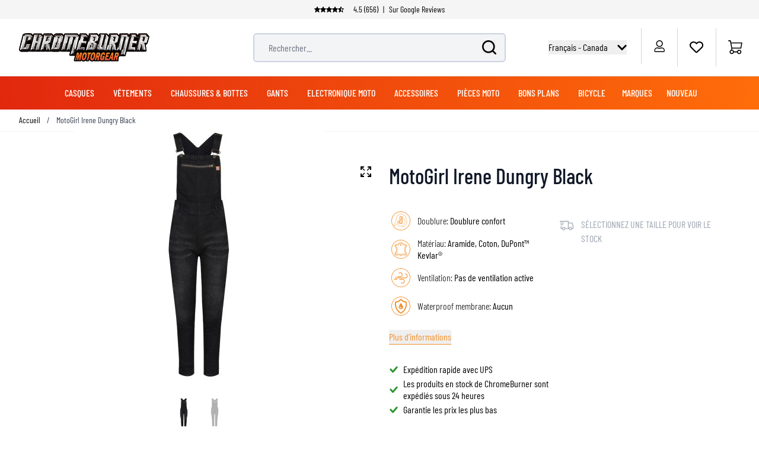

--- FILE ---
content_type: text/html; charset=UTF-8
request_url: https://www.chromeburner.com/ca/fr/motogirl-irene-dungry-black-motorcycle-pants
body_size: 93013
content:
<!doctype html>
<html lang="fr">
<head prefix="og: http://ogp.me/ns# fb: http://ogp.me/ns/fb# product: http://ogp.me/ns/product#">
    <meta charset="utf-8"/>
<meta name="title" content="Motogirl Irene Dungry Black Motorcycle Pants"/>
<meta name="description" content="Notre collection Motogirl Irene Dungry Black Motorcycle Pants chez ChromeBurner. Motogirl Irene d’une haute qualité. - Livraison le jour même - Garantie les prix les plus bas - Conseil fantastique"/>
<meta name="keywords" content="MotoGirl Irene Dungry Black"/>
<meta name="robots" content="INDEX,FOLLOW"/>
<meta name="viewport" content="width=device-width, initial-scale=1"/>
<title>Motogirl Irene Dungry Black Motorcycle Pants  - Chromeburner</title>
<link rel="preload" as="image" href="https://www.chromeburner.com/media/catalog/product/cache/1edb22ea9a482637ef3a9d592f2e211a/b/l/black-fullfront_1024x1024_2x.jpg" />
<link rel="preload" as="style" href="https://www.chromeburner.com/static/version1762868899/frontend/ChromeBurner/default/fr_FR/css/styles.css" />
<link rel="preload" as="style" href="https://www.chromeburner.com/static/version1762868899/frontend/ChromeBurner/default/fr_FR/Paynl_Payment/css/payFastCheckout.css" />
<link rel="preload" as="script" href="https://www.chromeburner.com/static/version1762868899/frontend/ChromeBurner/default/fr_FR/Smile_ElasticsuiteTracker/js/tracking.js" />
<link rel="preload" as="font" crossorigin="anonymous" href="https://www.chromeburner.com/static/version1762868899/frontend/ChromeBurner/default/fr_FR/fonts/barlow-condensed-v12-latin-ext-300.woff2" />
<link rel="preload" as="font" crossorigin="anonymous" href="https://www.chromeburner.com/static/version1762868899/frontend/ChromeBurner/default/fr_FR/fonts/barlow-condensed-v12-latin-ext-regular.woff2" />
<link rel="preload" as="font" crossorigin="anonymous" href="https://www.chromeburner.com/static/version1762868899/frontend/ChromeBurner/default/fr_FR/fonts/barlow-condensed-v12-latin-ext-500.woff2" />
<link rel="preload" as="font" crossorigin="anonymous" href="https://www.chromeburner.com/static/version1762868899/frontend/ChromeBurner/default/fr_FR/fonts/barlow-condensed-v12-latin-ext-600.woff2" />
<link rel="preload" as="font" crossorigin="anonymous" href="https://www.chromeburner.com/static/version1762868899/frontend/ChromeBurner/default/fr_FR/fonts/barlow-condensed-v12-latin-ext-700.woff2" />
<link  rel="stylesheet" type="text/css"  media="all" href="https://www.chromeburner.com/static/version1762868899/frontend/ChromeBurner/default/fr_FR/css/styles.css" />
<link  rel="stylesheet" type="text/css"  media="all" href="https://www.chromeburner.com/static/version1762868899/frontend/ChromeBurner/default/fr_FR/Paynl_Payment/css/payFastCheckout.css" />
<script  type="text/javascript"  src="https://www.chromeburner.com/static/version1762868899/frontend/ChromeBurner/default/fr_FR/Smile_ElasticsuiteTracker/js/tracking.js"></script>
<link  rel="icon" type="image/x-icon" href="https://www.chromeburner.com/media/favicon/default/chromeburner-icon-144x144.png" />
<link  rel="shortcut icon" type="image/x-icon" href="https://www.chromeburner.com/media/favicon/default/chromeburner-icon-144x144.png" />
            
<!--Custom Style-->

        <link rel="alternate" hreflang="fr-CA" href="https://www.chromeburner.com/ca/fr/motogirl-irene-dungry-black-motorcycle-pants" />
            <link rel="alternate" hreflang="en-US" href="https://www.chromeburner.com/motogirl-irene-dungry-black-motorcycle-pants" />
            <link rel="alternate" hreflang="en-ca" href="https://www.chromeburner.com/ca/en/motogirl-irene-dungry-black-motorcycle-pants" />
            <link rel="alternate" hreflang="en-au" href="https://www.chromeburner.com/au/en/motogirl-irene-dungry-black-motorcycle-pants" />
            <link rel="alternate" hreflang="es" href="https://www.chromeburner.com/latam/es/motogirl-irene-dungry-black-motorcycle-pants" />
            <link rel="alternate" hreflang="x-default" href="https://www.chromeburner.com/eu/en/motogirl-irene-dungry-black-motorcycle-pants" />
            <link rel="alternate" hreflang="nl" href="https://www.chromeburner.nl/motogirl-irene-dungry-black-motorcycle-pants" />
            <link rel="alternate" hreflang="de" href="https://www.chromeburner.com/de/de/motogirl-irene-dungry-black-motorcycle-pants" />
            <link rel="alternate" hreflang="fr" href="https://www.chromeburner.com/fr/fr/motogirl-irene-dungry-black-motorcycle-pants" />
            <link rel="alternate" hreflang="es-es" href="https://www.chromeburner.com/es/es/motogirl-irene-dungry-black-motorcycle-pants" />
            <link rel="alternate" hreflang="en-gb" href="https://www.chromeburner.com/gb/en/motogirl-irene-dungry-black-motorcycle-pants" />
            <link rel="alternate" hreflang="it" href="https://www.chromeburner.com/it/it/motogirl-irene-dungry-black-motorcycle-pants" />
            <link rel="alternate" hreflang="pl-pl" href="https://www.chromeburner.com/pl/pl/motogirl-irene-dungry-black-motorcycle-pants" />
    <meta property="og:locale" content="fr_FR" />
<meta property="og:site_name" content="ChromeBurner" />
<meta property="og:type" content="website" />
<meta property="og:title" content="Motogirl Irene Dungry Black Motorcycle Pants" />
<meta property="og:description" content="Notre collection Motogirl Irene Dungry Black Motorcycle Pants chez ChromeBurner. Motogirl Irene d&rsquo;une haute qualit&eacute;. - Livraison le jour m&ecirc;me - Garantie les prix les plus bas -  ..." />
<meta property="og:url" content="https://www.chromeburner.com/ca/fr/motogirl-irene-dungry-black-motorcycle-pants" />
<meta property="og:image" content="https://www.chromeburner.com/media/catalog/product/cache/5abf7f4a424cb1833d2ba79da2ca364d/b/l/black-fullfront_1024x1024_2x.jpg" />
<meta property="og:image:alt" content="MotoGirl Irene Dungry Black" />
<meta property="og:image:width" content="265" />
<meta property="og:image:height" content="265" />
<meta name="twitter:card" content="summary_large_image" />
<meta name="twitter:title" content="Motogirl Irene Dungry Black Motorcycle Pants" />
<meta name="twitter:description" content="Notre collection Motogirl Irene Dungry Black Motorcycle Pants chez ChromeBurner. Motogirl Irene d&rsquo;une haute qualit&eacute;. - Livraison le jour m&ecirc;me - Garantie les prix les plus bas -  ..." />
<meta name="twitter:url" content="https://www.chromeburner.com/ca/fr/motogirl-irene-dungry-black-motorcycle-pants" />
<meta name="twitter:image" content="https://www.chromeburner.com/media/catalog/product/cache/5abf7f4a424cb1833d2ba79da2ca364d/b/l/black-fullfront_1024x1024_2x.jpg" />
<meta name="twitter:image:alt" content="MotoGirl Irene Dungry Black" />

<script nonce="ZTNyZWo0Y2xvMHJyc2M2cjB0MzVxbXEweGZrZ3l3b28=">
    window.YIREO_GOOGLETAGMANAGER2_ENABLED = true;
    (function (events) {
        const initYireoGoogleTagManager2 = function () {
            events.forEach(function (eventType) {
                window.removeEventListener(eventType, initYireoGoogleTagManager2);
            });

                        (function (w, d, s, l, i) {
                w[l] = w[l] || [];
                w[l].push({'gtm.start': new Date().getTime(), event: 'gtm.js'});
                var f = d.getElementsByTagName(s)[0],
                    j = d.createElement(s),
                    dl = l != 'dataLayer' ? '&l=' + l : '';
                j.async = true;
                j.src = 'https://www.googletagmanager.com' + '/gtm.js?id=' + i + dl;
                f.parentNode.insertBefore(j, f);
            })(window, document, 'script', 'dataLayer', 'GTM-5K3R6D89');
                    };

        events.forEach(function (eventType) {
            window.addEventListener(eventType, initYireoGoogleTagManager2, {once: true, passive: true})
        });
    })(['load', 'keydown', 'mouseover', 'scroll', 'touchstart', 'wheel']);

    </script>
<script>
    var BASE_URL = 'https://www.chromeburner.com/ca/fr/';
    var THEME_PATH = 'https://www.chromeburner.com/static/version1762868899/frontend/ChromeBurner/default/fr_FR';
    var COOKIE_CONFIG = {
        "expires": null,
        "path": "\u002F",
        "domain": ".chromeburner.com",
        "secure": true,
        "lifetime": "3600",
        "cookie_restriction_enabled": false    };
    var CURRENT_STORE_CODE = 'ca_fr';
    var CURRENT_WEBSITE_ID = '2';

    window.hyva = window.hyva || {}

    window.cookie_consent_groups = window.cookie_consent_groups || {}
    window.cookie_consent_groups['necessary'] = true;

    window.cookie_consent_config = window.cookie_consent_config || {};
    window.cookie_consent_config['necessary'] = [].concat(
        window.cookie_consent_config['necessary'] || [],
        [
            'user_allowed_save_cookie',
            'form_key',
            'mage-messages',
            'private_content_version',
            'mage-cache-sessid',
            'last_visited_store',
            'section_data_ids'
        ]
    );
</script>
<script>
    'use strict';
    (function( hyva, undefined ) {

        function lifetimeToExpires(options, defaults) {

            const lifetime = options.lifetime || defaults.lifetime;

            if (lifetime) {
                const date = new Date;
                date.setTime(date.getTime() + lifetime * 1000);
                return date;
            }

            return null;
        }

        function generateRandomString() {

            const allowedCharacters = '0123456789abcdefghijklmnopqrstuvwxyzABCDEFGHIJKLMNOPQRSTUVWXYZ',
                length = 16;

            let formKey = '',
                charactersLength = allowedCharacters.length;

            for (let i = 0; i < length; i++) {
                formKey += allowedCharacters[Math.round(Math.random() * (charactersLength - 1))]
            }

            return formKey;
        }

        const sessionCookieMarker = {noLifetime: true}

        const cookieTempStorage = {};

        const internalCookie = {
            get(name) {
                const v = document.cookie.match('(^|;) ?' + name + '=([^;]*)(;|$)');
                return v ? v[2] : null;
            },
            set(name, value, days, skipSetDomain) {
                let expires,
                    path,
                    domain,
                    secure,
                    samesite;

                const defaultCookieConfig = {
                    expires: null,
                    path: '/',
                    domain: null,
                    secure: false,
                    lifetime: null,
                    samesite: 'lax'
                };

                const cookieConfig = window.COOKIE_CONFIG || {};

                expires = days && days !== sessionCookieMarker
                    ? lifetimeToExpires({lifetime: 24 * 60 * 60 * days, expires: null}, defaultCookieConfig)
                    : lifetimeToExpires(window.COOKIE_CONFIG, defaultCookieConfig) || defaultCookieConfig.expires;

                path = cookieConfig.path || defaultCookieConfig.path;
                domain = !skipSetDomain && (cookieConfig.domain || defaultCookieConfig.domain);
                secure = cookieConfig.secure || defaultCookieConfig.secure;
                samesite = cookieConfig.samesite || defaultCookieConfig.samesite;

                document.cookie = name + "=" + encodeURIComponent(value) +
                    (expires && days !== sessionCookieMarker ? '; expires=' + expires.toGMTString() : '') +
                    (path ? '; path=' + path : '') +
                    (domain ? '; domain=' + domain : '') +
                    (secure ? '; secure' : '') +
                    (samesite ? '; samesite=' + samesite : 'lax');
            },
            isWebsiteAllowedToSaveCookie() {
                const allowedCookies = this.get('user_allowed_save_cookie');
                if (allowedCookies) {
                    const allowedWebsites = JSON.parse(unescape(allowedCookies));

                    return allowedWebsites[CURRENT_WEBSITE_ID] === 1;
                }
                return false;
            },
            getGroupByCookieName(name) {
                const cookieConsentConfig = window.cookie_consent_config || {};
                let group = null;
                for (let prop in cookieConsentConfig) {
                    if (!cookieConsentConfig.hasOwnProperty(prop)) continue;
                    if (cookieConsentConfig[prop].includes(name)) {
                        group = prop;
                        break;
                    }
                }
                return group;
            },
            isCookieAllowed(name) {
                const cookieGroup = this.getGroupByCookieName(name);
                return cookieGroup
                    ? window.cookie_consent_groups[cookieGroup]
                    : this.isWebsiteAllowedToSaveCookie();
            },
            saveTempStorageCookies() {
                for (const [name, data] of Object.entries(cookieTempStorage)) {
                    if (this.isCookieAllowed(name)) {
                        this.set(name, data['value'], data['days'], data['skipSetDomain']);
                        delete cookieTempStorage[name];
                    }
                }
            }
        };

        hyva.getCookie = (name) => {
            const cookieConfig = window.COOKIE_CONFIG || {};

            if (cookieConfig.cookie_restriction_enabled && ! internalCookie.isCookieAllowed(name)) {
                return cookieTempStorage[name] ? cookieTempStorage[name]['value'] : null;
            }

            return internalCookie.get(name);
        }

        hyva.setCookie = (name, value, days, skipSetDomain) => {
            const cookieConfig = window.COOKIE_CONFIG || {};

            if (cookieConfig.cookie_restriction_enabled && ! internalCookie.isCookieAllowed(name)) {
                cookieTempStorage[name] = {value, days, skipSetDomain};
                return;
            }
            return internalCookie.set(name, value, days, skipSetDomain);
        }


        hyva.setSessionCookie = (name, value, skipSetDomain) => {
            return hyva.setCookie(name, value, sessionCookieMarker, skipSetDomain)
        }

        hyva.getBrowserStorage = () => {
            const browserStorage = window.localStorage || window.sessionStorage;
            if (!browserStorage) {
                console.warn('Browser Storage is unavailable');
                return false;
            }
            try {
                browserStorage.setItem('storage_test', '1');
                browserStorage.removeItem('storage_test');
            } catch (error) {
                console.warn('Browser Storage is not accessible', error);
                return false;
            }
            return browserStorage;
        }

        hyva.postForm = (postParams) => {
            const form = document.createElement("form");

            let data = postParams.data;

            if (! postParams.skipUenc && ! data.uenc) {
                data.uenc = btoa(window.location.href);
            }
            form.method = "POST";
            form.action = postParams.action;

            Object.keys(postParams.data).map(key => {
                const field = document.createElement("input");
                field.type = 'hidden'
                field.value = postParams.data[key];
                field.name = key;
                form.appendChild(field);
            });

            const form_key = document.createElement("input");
            form_key.type = 'hidden';
            form_key.value = hyva.getFormKey();
            form_key.name="form_key";
            form.appendChild(form_key);

            document.body.appendChild(form);

            form.submit();
        }

        hyva.getFormKey = function () {
            let formKey = hyva.getCookie('form_key');

            if (!formKey) {
                formKey = generateRandomString();
                hyva.setCookie('form_key', formKey);
            }

            return formKey;
        }

        hyva.formatPrice = (value, showSign, options = {}) => {
            const groupSeparator = options.groupSeparator;
            const decimalSeparator = options.decimalSeparator
            delete options.groupSeparator;
            delete options.decimalSeparator;
            const formatter = new Intl.NumberFormat(
                'fr\u002DFR',
                Object.assign({
                    style: 'currency',
                    currency: 'CAD',
                    signDisplay: showSign ? 'always' : 'auto'
                }, options)
            );
            return (typeof Intl.NumberFormat.prototype.formatToParts === 'function') ?
                formatter.formatToParts(value).map(({type, value}) => {
                    switch (type) {
                        case 'currency':
                            return 'CA\u0024\u0020' || value;
                        case 'minusSign':
                            return '- ';
                        case 'plusSign':
                            return '+ ';
                        case 'group':
                            return groupSeparator !== undefined ? groupSeparator : value;
                        case 'decimal':
                            return decimalSeparator !== undefined ? decimalSeparator : value;
                        default :
                            return value;
                    }
                }).reduce((string, part) => string + part) :
                formatter.format(value);
        }

        const formatStr = function (str, nStart) {
            const args = Array.from(arguments).slice(2);

            return str.replace(/(%+)([0-9]+)/g, (m, p, n) => {
                const idx = parseInt(n) - nStart;

                if (args[idx] === null || args[idx] === void 0) {
                    return m;
                }
                return p.length % 2
                    ? p.slice(0, -1).replace('%%', '%') + args[idx]
                    : p.replace('%%', '%') + n;
            })
        }

        hyva.str = function (string) {
            const args = Array.from(arguments);
            args.splice(1, 0, 1);

            return formatStr.apply(undefined, args);
        }

        hyva.strf = function () {
            const args = Array.from(arguments);
            args.splice(1, 0, 0);

            return formatStr.apply(undefined, args);
        }

        /**
         * Take a html string as `content` parameter and
         * extract an element from the DOM to replace in
         * the current page under the same selector,
         * defined by `targetSelector`
         */
        hyva.replaceDomElement = (targetSelector, content) => {
            // Parse the content and extract the DOM node using the `targetSelector`
            const parser = new DOMParser();
            const doc = parser.parseFromString(content, 'text/html');
            const contentNode = doc.querySelector(targetSelector);

            // Bail if content can't be found
            if (!contentNode) {
                return;
            }

            hyva.activateScripts(contentNode)

            // Replace the old DOM node with the new content
            document.querySelector(targetSelector).replaceWith(contentNode);

            // Reload customerSectionData and display cookie-messages if present
            window.dispatchEvent(new CustomEvent("reload-customer-section-data"));
            hyva.initMessages();
        }

        hyva.activateScripts = (contentNode) => {
            // Extract all the script tags from the content.
            // Script tags won't execute when inserted into a dom-element directly,
            // therefore we need to inject them to the head of the document.
            const tmpScripts = contentNode.getElementsByTagName('script');

            if (tmpScripts.length > 0) {
                // Push all script tags into an array
                // (to prevent dom manipulation while iterating over dom nodes)
                const scripts = [];
                for (let i = 0; i < tmpScripts.length; i++) {
                    scripts.push(tmpScripts[i]);
                }

                // Iterate over all script tags and duplicate+inject each into the head
                for (let i = 0; i < scripts.length; i++) {
                    let script = document.createElement('script');
                    script.innerHTML = scripts[i].innerHTML;

                    document.head.appendChild(script);

                    // Remove the original (non-executing) node from the content
                    scripts[i].parentNode.removeChild(scripts[i]);
                }
            }
            return contentNode;
        }

        const replace = {['+']: '-', ['/']: '_', ['=']: ','};
        hyva.getUenc = () => btoa(window.location.href).replace(/[+/=]/g, match => replace[match]);

        let currentTrap;

        const focusableElements = (rootElement) => {
            const selector = 'button, [href], input, select, textarea, details, [tabindex]:not([tabindex="-1"]';
            return Array.from(rootElement.querySelectorAll(selector))
                .filter(el => {
                    return el.style.display !== 'none'
                        && !el.disabled
                        && el.tabIndex !== -1
                        && (el.offsetWidth || el.offsetHeight || el.getClientRects().length)
                })
        }

        const focusTrap = (e) => {
            const isTabPressed = e.key === 'Tab' || e.keyCode === 9;
            if (!isTabPressed) return;

            const focusable = focusableElements(currentTrap)
            const firstFocusableElement = focusable[0]
            const lastFocusableElement = focusable[focusable.length - 1]

            e.shiftKey
                ? document.activeElement === firstFocusableElement && (lastFocusableElement.focus(), e.preventDefault())
                : document.activeElement === lastFocusableElement && (firstFocusableElement.focus(), e.preventDefault())
        };

        hyva.releaseFocus = (rootElement) => {
            if (currentTrap && (!rootElement || rootElement === currentTrap)) {
                currentTrap.removeEventListener('keydown', focusTrap)
                currentTrap = null
            }
        }
        hyva.trapFocus = (rootElement) => {
            if (!rootElement) return;
            hyva.releaseFocus()
            currentTrap = rootElement
            rootElement.addEventListener('keydown', focusTrap)
            const firstElement = focusableElements(rootElement)[0]
            firstElement && firstElement.focus()
        }

                hyva.alpineInitialized = (fn) => window.addEventListener('alpine:initialized', fn, {once: true})
                window.addEventListener('user-allowed-save-cookie', () => internalCookie.saveTempStorageCookies())

    }( window.hyva = window.hyva || {} ));
</script>
<script>
    if (!window.IntersectionObserver) {
        window.IntersectionObserver = function (callback) {
            this.observe = el => el && callback(this.takeRecords());
            this.takeRecords = () => [{isIntersecting: true, intersectionRatio: 1}];
            this.disconnect = () => {};
            this.unobserve = () => {};
        }
    }
</script>
<meta property="product:price:currency"
      content="CAD"/>
</head>
<body id="html-body" class="catalog-product-view product-motogirl-irene-dungry-black-motorcycle-pants categorypath-vetements-motard-pantalons-jean category-jean page-layout-1column">

<script>
    window.fastCheckoutMinicart = false;
    window.fastCheckoutModalEnabled = true;
</script><noscript><iframe src="https://www.googletagmanager.com/ns.html?id=GTM-5K3R6D89" height="0" width="0" style="display:none;visibility:hidden"></iframe></noscript>
<input name="form_key" type="hidden" value="LwU0x5YUxuJwQolJ" /><script nonce="ZTNyZWo0Y2xvMHJyc2M2cjB0MzVxbXEweGZrZ3l3b28=">
    function yireoGoogleTagManager2Pusher(eventData, message, callback) {
        window.YIREO_GOOGLETAGMANAGER2_PAST_EVENTS = window.YIREO_GOOGLETAGMANAGER2_PAST_EVENTS || [];

        function doCallback(cb) {
            if (undefined === cb) {
                return;
            }

            cb();
        }

        
        const copyEventData = Object.assign({}, eventData);
        let metaData = {};
        if (copyEventData.meta) {
            metaData = copyEventData.meta;
            delete copyEventData.meta;
        }

        const eventHash = btoa(encodeURIComponent(JSON.stringify(copyEventData)));
        if (window.YIREO_GOOGLETAGMANAGER2_PAST_EVENTS.includes(eventHash)) {
            yireoGoogleTagManager2Logger('Warning: Event already triggered', eventData);
            doCallback(callback);
            return;
        }

        if (metaData && metaData.allowed_pages && metaData.allowed_pages.length > 0
            && false === metaData.allowed_pages.some(page => window.location.pathname.includes(page))) {
            yireoGoogleTagManager2Logger('Warning: Skipping event, not in allowed pages', window.location.pathname, eventData);
            doCallback(callback);
            return;
        }

        if (!message) {
            message = 'push (unknown) [unknown]';
        }

        yireoGoogleTagManager2Logger(message, eventData);
        window.dataLayer = window.dataLayer || [];

        if (eventData.ecommerce) {
            window.dataLayer.push({ecommerce: null});
        }

        try {
            window.dataLayer.push(eventData);
            window.YIREO_GOOGLETAGMANAGER2_PAST_EVENTS.push(eventHash);
        } catch(error) {
            doCallback(callback);
        }

        doCallback(callback);
    }
</script>
<script nonce="ZTNyZWo0Y2xvMHJyc2M2cjB0MzVxbXEweGZrZ3l3b28=">
    function yireoGoogleTagManager2Logger(...args) {
        const debug = window.YIREO_GOOGLETAGMANAGER2_DEBUG || false;
        if (false === debug) {
            return;
        }

        var color = 'gray';
        if (args[0].toLowerCase().startsWith('push')) {
            color = 'green';
        }

        if (args[0].toLowerCase().startsWith('warning')) {
            color = 'orange';
        }

        var css = 'color:white; background-color:' + color + '; padding:1px;'
        console.log('%cYireo_GoogleTagManager2', css, ...args);
    }
</script>
<div class="page-wrapper">
<button
    x-data="{
        show: false,
        checkVisibility() {
            this.show = window.scrollY > window.innerHeight;
        },
        setBottomMargin() {
            const actionBarHeight = document.getElementById('action-bar').offsetHeight;
            this.$root.style.marginBottom = (window.matchMedia('(max-width: 1024px)').matches ? actionBarHeight : 0) + 'px';
        }
    }"
    x-show="show"
    x-init="checkVisibility(); setBottomMargin()"
    @click="window.scrollTo({top: 0, behavior: 'smooth'})"
    @scroll.throttle.window="checkVisibility()"
    @resize.debounce.window="setBottomMargin()"
    x-cloak
    class="fixed right-5 bottom-10 z-40 w-14 h-14 rounded-full hover:shadow-xl"
    aria-label="Scroll to top"
>
    <svg xmlns="http://www.w3.org/2000/svg" enable-background="new 0 0 500 500" version="1.1" viewBox="0 0 500 500" xml:space="preserve" class="w-14 h-14" width="24" height="24" role="img">
<style type="text/css">
	.st0{fill:url(#SVGID_1_);}
	.st1{display:none;fill:url(#SVGID_2_);}
	.st2{display:none;fill:none;stroke:url(#SVGID_3_);stroke-width:3;stroke-miterlimit:10;}
	.st3{display:none;}
	.st4{fill:none;stroke:#FFFFFF;stroke-width:7.236;stroke-miterlimit:10;}
	.st5{display:inline;fill:none;stroke:#FFFFFF;stroke-width:7.236;stroke-linecap:round;stroke-miterlimit:10;}
	.st6{display:inline;fill:none;stroke:#FFFFFF;stroke-width:60;stroke-miterlimit:10;}
	.st7{display:inline;fill:none;stroke:#FFFFFF;stroke-width:18;stroke-linecap:round;stroke-miterlimit:10;}
	.st8{display:inline;}
	.st9{fill:#FFFFFF;}
	.st10{display:inline;fill:none;stroke:#FFFFFF;stroke-width:25;stroke-linecap:round;stroke-miterlimit:10;}
	.st11{fill:none;stroke:#FFFFFF;stroke-width:25;stroke-linecap:round;stroke-miterlimit:10;}
</style>
  <g id="circle" transform="matrix(1.4309 0 0 1.4141 -107.21 -102.34)">
	<linearGradient id="SVGID_1_" x1="379.46" x2="75.457" y1="301.09" y2="181.12" gradientUnits="userSpaceOnUse">
		<stop stop-color="#E62A2B" offset="0"/>
    <stop stop-color="#F3912D" offset=".958"/>
	</linearGradient>
    <circle class="st0" cx="250" cy="250" r="174.88" fill="url(#SVGID_1_)"/>
    <linearGradient id="SVGID_2_" x1="75.08" x2="424.92" y1="250" y2="250" gradientUnits="userSpaceOnUse">
		<stop stop-color="#F79239" offset=".1226"/>
      <stop stop-color="#F3912D" offset=".958"/>
	</linearGradient>
    <circle class="st1" cx="250" cy="250" r="174.88" fill="url(#SVGID_2_)"/>

    <linearGradient id="SVGID_3_" x1="126.3" x2="478.54" y1="218.3" y2="218.3" gradientTransform="matrix(.9754 -.2204 .2204 .9754 -92.205 104.6)" gradientUnits="userSpaceOnUse">
		<stop stop-color="#404041" offset="0"/>
      <stop stop-color="#929497" offset=".2765"/>
      <stop stop-color="#F1F1F2" offset=".5028"/>
      <stop stop-color="#CDCED0" offset=".5993"/>
      <stop stop-color="#929497" offset=".7402"/>
      <stop stop-color="#404041" offset="1"/>
	</linearGradient>
    <circle class="st2" cx="250.89" cy="250.88" r="174.62" stroke="url(#SVGID_3_)"/>
</g>
  <g class="st3">
	<path class="st4" d="m251.09 138.43c-0.66-1.03-1.75-1.03-2.41 0l-52.33 81.68c-1.07 1.67-0.32 4.54 1.2 4.54 0 0 26.58-6.38 26.86-4.52 0.42 2.78 0.69 127.87 0.69 127.87 0 1.47 0.76 2.66 1.7 2.66l46.42 0.2c0.94 0 1.71-1.19 1.71-2.66 0 0 0.27-125.09 0.69-127.87 0.28-1.87 26.83 4.68 26.83 4.68 1.52 0.02-51.36-86.58-51.36-86.58z"/>
    <polyline class="st5" points="133.2 327.01 250 210.21 366.8 327.01"/>
    <line class="st5" x1="133.2" x2="366.8" y1="163.43" y2="163.43"/>
</g>
  <g class="st3">
	<polyline class="st6" points="83.09 335.09 248.72 169.46 418.15 338.89"/>
</g>
  <g class="st3">
	<polyline class="st7" points="138.65 339.09 235.81 241.94 333.18 339.31"/>
    <polyline class="st7" points="138.65 227.02 235.81 129.86 333.18 227.23"/>
</g>
  <g class="st3">
	<g class="st8">
		<polygon class="st9" points="249.46 116.74 125.05 250 124.26 250.84 157.74 278.13 249.46 179.88 341.62 278.6 342.09 278.6 375.3 251.53"/>
	</g>
</g>
  <g transform="matrix(1.4309 0 0 1.4141 -107.21 -102.34)">
	<g class="st3">
		<line class="st10" x1="250" x2="250" y1="214.73" y2="336.41"/>
    <line class="st10" x1="250" x2="312.29" y1="214.73" y2="277.01"/>
    <line class="st10" x1="250" x2="187.71" y1="214.73" y2="277.01"/>
	</g>
    <line class="st11" x1="191.67" x2="309.07" y1="179.52" y2="179.52"/>

    <path class="st9" d="m241.5 214.54-58.37 58.37c-5.01 5.01-4.67 12.24-0.94 16.96 2.24 2.83 5.69 4.76 9.94 4.76l57.67-37.71 58.96 37.71c11.33 0 17.01-13.69 9.01-21.71l-58.25-58.37c-4.98-4.98-13.04-4.98-18.02-0.01z"/>

    <line class="st11" x1="250.44" x2="250.44" y1="230.5" y2="332.68"/>
</g>
<title>button-back-to-top</title></svg>
</button>
<header class="page-header"><script>
    function initHeader() {
        return {
            searchOpen: false,
            cart: {},
            open: true,
            startTouch: 0,
            collapseHeader: false,
            isMobile: false,
            getData(data) {
                if (data.cart) {
                    this.cart = data.cart
                }
            },
            headerBehaviour() {
                if (!this.isMobile) return false
                document.documentElement.scrollTop > 150 && document.documentElement.scrollTop >= this.startTouch
                    ? this.collapseHeader = true
                    : this.collapseHeader = false
            },
            headerEndBehavior() {
                if (document.documentElement.scrollTop < this.startTouch) this.collapseHeader = false
            },
            checkIsMobileResolution(element) {
                //don't programatically change padding height -> cls
                /*let headerHeight = element.parentElement.offsetHeight,
                    uspHeight = element.parentElement.querySelector('.usps-header').offsetHeight
                element.parentElement.closest('.page-wrapper').style.paddingTop = headerHeight + 'px'
                this.isMobile = window.outerWidth < 1024*/
            },
            openCartAndReloadCustomerData() {
                hyva.setCookie('mage-cache-sessid', '', -1, true);
                window.dispatchEvent(new CustomEvent("product-addtocart-success"));
            }
        }
    }
</script>
<div id="page-header"
     x-data="initHeader()"
     x-init="checkIsMobileResolution($root)"
     @keydown.window.escape="searchOpen = false;"
     @private-content-loaded.window="getData(event.detail.data)"
     @resize.window.debounce="checkIsMobileResolution($root)"
     @visibilitychange.window.debounce="checkIsMobileResolution($root)"
     @touchstart.window="startTouch = document.documentElement.scrollTop"
     @touchmove.window="headerBehaviour()"
     @touchend.window="headerEndBehavior()">
    <div class="usps-header" data-content-type="html" data-appearance="default" data-element="main" data-decoded="true"><div class="usps-messages-wrapper" x-data="initUsps()" x-init="setAnimation($data)">
  <div class="trustpilot"
      :class="active === 1 ? 'active set-animation' : ''">
      <a href='https://www.trustpilot.com/review/www.chromeburner.com' title="Check our Trustpilot reviews" target="_blank" rel="nofollow"></a>
      <div class="icons"
          x-data="{
              icons: false
          }"
          x-init="$nextTick(() => { icons = true })">
          <template x-if="icons"><object type="image/svg+xml"  title="Trustpilot review star" data="/media/svg/trustpilot-star.svg"></template>    
          <template x-if="icons"><object type="image/svg+xml"  title="Trustpilot review star" data="/media/svg/trustpilot-star.svg"></template>
          <template x-if="icons"><object type="image/svg+xml"  title="Trustpilot review star" data="/media/svg/trustpilot-star.svg"></template>
          <template x-if="icons"><object type="image/svg+xml"  title="Trustpilot review star" data="/media/svg/trustpilot-star.svg"></template>
          <template x-if="icons"><object type="image/svg+xml"  title="Trustpilot review star" data="/media/svg/trustpilot-star-half.svg"></template>                    
        </div>      
        4.5 (656) <span>|</span> Sur Google Reviews   
  </div>
  <!-- [ CONTENT BLOCKS ] -->  
  <div :class="active === 2 ? 'active set-animation' : ''">De nombreux articles prêts à être expédiés depuis notre propre entrepôt</div>
  <div :class="active === 3 ? 'active set-animation' : ''">Plus de 90 marques</div>
  <div :class="active === 4 ? 'active set-animation' : ''">Politique de retour de 100 jours</div>           
  <!-- [ CONTENT BLOCKS ] -->  
</div>

<script>
  function initUsps() {              
      return {
          active: 1,
          elements: 0,        
          setAnimation(element) {
            this.elements = element.$el.childElementCount
            setInterval(() => {                  
                this.active === this.elements ? this.active = 1 : this.active += 1
            }, 8000);
          }
      }
  }
</script></div>    <div class="relative flex flex-wrap items-center justify-center w-full border-b border-blueishmobile-menu
                  lg:flex-nowrap lg:py-2 lg:justify-between">
        <div :class="{'header-hide-animation' : collapseHeader}"
             class="top-wrapper">
            <!--Logo-->
            <div @toggle-mobile-menu.window="open = !$event.detail.open"
     x-show="open"
     class="logo-wrapper order-1 object-center mr-auto pl-4 sm:w-auto sm:pb-0 lg:pl-8 lg:order-1 lg:left">
    <a class="items-center left text-xl font-medium tracking-wide text-gray-800
        no-underline hover:no-underline font-title"
       href="https://www.chromeburner.com/ca/fr/"
       title="Chromeburner"
       aria-label="store logo">
        <img src="https://www.chromeburner.com/media/logo/default/logo.png"
             title="Chromeburner"
             alt="Chromeburner"
            width="189"            height="64"             class="max-h-8 w-auto my-3 lg:my-0 lg:max-h-12"
        />
    </a>
</div>
            
<div x-data="initChangeCountryModal()"
     @toggle-mobile-menu.window="show = !$event.detail.open;"
     x-show="show"
     class="w-auto absolute right-0 top-4 lg:top-auto order-3 flex justify-end ml-auto pr-4 lg:relative z-10"
>
    <div class="relative inline-block text-left">
        <div>
            <button @click.prevent="toggleCountryModal(!open)"
                    @click.outside="toggleCountryModal(false)"
                    @keydown.window.escape="toggleCountryModal(false)"
                    type="button"
                    class="flex focus:outline-none"
                    aria-haspopup="true"
                    aria-expanded="true"
            >
                <div class="lg:hidden uppercase">
                    ca                </div>
                <div class="hidden lg:block">
                    Français - Canada                </div>
                <div :class="open && 'text-cborange'" class="flex self-center ml-1 lg:ml-2">
                    <svg viewBox="0 0 24 24" class="h-4 w-4 ml-2 rotate-90 fill-current" width="24" height="24" role="img">
<path d="M5 3l3.057-3 11.943 12-11.943 12-3.057-3 9-9z"/>
<title>chevron-right</title></svg>
                </div>
            </button>
        </div>
        <nav x-cloak=""
             x-show="open"
             x-transition:enter="transition ease-out duration-100"
             x-transition:enter-start="opacity-0"
             x-transition:enter-end="opacity-100"
             x-transition:leave="transition ease-in duration-100"
             x-transition:leave-start="opacity-100"
             x-transition:leave-end="opacity-0"
             class="flex flex-col fixed lg:absolute inset-0 lg:top-8 lg:right-0 lg:bottom-auto lg:left-auto z-10 lg:w-44 lg:rounded-b-md lg:overflow-hidden lg:shadow bg-white"
             style="display: none;"
        >
            <div class="shrink-0 lg:hidden relative p-4 bg-container-darker">
                <div class="text-center font-medium uppercase">
                    Choose your country                </div>
                <button
                    @click.prevent="toggleCountryModal(!open)"
                    @click.outside="toggleCountryModal(false)"
                    @keydown.window.escape="toggleCountryModal(false)"
                    class="absolute right-4 top-1/2 -translate-y-1/2">
                    <svg fill="none" viewBox="0 0 24 24" stroke="currentColor" class="flex self-center h-5 w-5" width="24" height="24" role="img">
  <path d="M21.261 2.22a.748.748 0 00-1.057 0l-8.464 8.463-8.463-8.464a.748.748 0 10-1.058 1.058l8.464 8.463-8.464 8.464a.748.748 0 101.058 1.057l8.463-8.463 8.464 8.463a.748.748 0 101.057-1.057l-8.463-8.464 8.463-8.463a.748.748 0 000-1.058z" stroke-width="1"/>
<title>cross</title></svg>
                </button>
            </div>

            <div role="menu" aria-orientation="vertical" aria-labelledby="options-menu"
                 class="grow p-4 lg:p-0 overflow-y-auto">
                                    <a href="https://www.chromeburner.com/motogirl-irene-dungry-black-motorcycle-pants"
                           class="flex lg:block items-center justify-between py-2 lg:px-2 border-b last:border-b-0 border-b-container lg:hover:bg-container text-lg lg:text-sm lg:text-center font-medium lg:font-normal"
                    >
                        English - Worldwide                    </a>
                                    <a href="https://www.chromeburner.com/ca/en/motogirl-irene-dungry-black-motorcycle-pants"
                           class="flex lg:block items-center justify-between py-2 lg:px-2 border-b last:border-b-0 border-b-container lg:hover:bg-container text-lg lg:text-sm lg:text-center font-medium lg:font-normal"
                    >
                        English - Canada                    </a>
                                    <a href="https://www.chromeburner.com/au/en/motogirl-irene-dungry-black-motorcycle-pants"
                           class="flex lg:block items-center justify-between py-2 lg:px-2 border-b last:border-b-0 border-b-container lg:hover:bg-container text-lg lg:text-sm lg:text-center font-medium lg:font-normal"
                    >
                        English - Australia                    </a>
                                    <a href="https://www.chromeburner.com/latam/es/motogirl-irene-dungry-black-motorcycle-pants"
                           class="flex lg:block items-center justify-between py-2 lg:px-2 border-b last:border-b-0 border-b-container lg:hover:bg-container text-lg lg:text-sm lg:text-center font-medium lg:font-normal"
                    >
                        Español - Mexico                    </a>
                                    <a href="https://www.chromeburner.com/eu/en/motogirl-irene-dungry-black-motorcycle-pants"
                           class="flex lg:block items-center justify-between py-2 lg:px-2 border-b last:border-b-0 border-b-container lg:hover:bg-container text-lg lg:text-sm lg:text-center font-medium lg:font-normal"
                    >
                        English - Europe                    </a>
                                    <a href="https://www.chromeburner.nl/motogirl-irene-dungry-black-motorcycle-pants"
                           class="flex lg:block items-center justify-between py-2 lg:px-2 border-b last:border-b-0 border-b-container lg:hover:bg-container text-lg lg:text-sm lg:text-center font-medium lg:font-normal"
                    >
                        Nederland                    </a>
                                    <a href="https://www.chromeburner.com/de/de/motogirl-irene-dungry-black-motorcycle-pants"
                           class="flex lg:block items-center justify-between py-2 lg:px-2 border-b last:border-b-0 border-b-container lg:hover:bg-container text-lg lg:text-sm lg:text-center font-medium lg:font-normal"
                    >
                        Deutschland                    </a>
                                    <a href="https://www.chromeburner.com/fr/fr/motogirl-irene-dungry-black-motorcycle-pants"
                           class="flex lg:block items-center justify-between py-2 lg:px-2 border-b last:border-b-0 border-b-container lg:hover:bg-container text-lg lg:text-sm lg:text-center font-medium lg:font-normal"
                    >
                        France                    </a>
                                    <a href="https://www.chromeburner.com/it/it/motogirl-irene-dungry-black-motorcycle-pants"
                           class="flex lg:block items-center justify-between py-2 lg:px-2 border-b last:border-b-0 border-b-container lg:hover:bg-container text-lg lg:text-sm lg:text-center font-medium lg:font-normal"
                    >
                        Italia                    </a>
                                    <a href="https://www.chromeburner.com/es/es/motogirl-irene-dungry-black-motorcycle-pants"
                           class="flex lg:block items-center justify-between py-2 lg:px-2 border-b last:border-b-0 border-b-container lg:hover:bg-container text-lg lg:text-sm lg:text-center font-medium lg:font-normal"
                    >
                        España                    </a>
                                    <a href="https://www.chromeburner.com/gb/en/motogirl-irene-dungry-black-motorcycle-pants"
                           class="flex lg:block items-center justify-between py-2 lg:px-2 border-b last:border-b-0 border-b-container lg:hover:bg-container text-lg lg:text-sm lg:text-center font-medium lg:font-normal"
                    >
                        United Kingdom                    </a>
                                    <a href="https://www.chromeburner.com/pl/pl/motogirl-irene-dungry-black-motorcycle-pants"
                           class="flex lg:block items-center justify-between py-2 lg:px-2 border-b last:border-b-0 border-b-container lg:hover:bg-container text-lg lg:text-sm lg:text-center font-medium lg:font-normal"
                    >
                        Poland                    </a>
                                    <a href="https://www.chromeburner.com/cn/cn/motogirl-irene-dungry-black-motorcycle-pants"
                           class="flex lg:block items-center justify-between py-2 lg:px-2 border-b last:border-b-0 border-b-container lg:hover:bg-container text-lg lg:text-sm lg:text-center font-medium lg:font-normal"
                    >
                        中文                    </a>
                            </div>
        </nav>
    </div>
</div>

<script>
    'use strict';

    function initChangeCountryModal() {
        return {
            show: true,
            open: false,
            checkIsMobileResolution() {
                return window.outerWidth < 1024
            },
            toggleCountryModal(newStatus) {
                this.open = newStatus;
                if(this.checkIsMobileResolution()) {
                    if (this.open) {
                        document.body.classList.add('overflow-y-hidden', 'prevent-scroll');
                    } else {
                        document.body.classList.remove('overflow-y-hidden', 'prevent-scroll');
                    }
                }
            }
        }
    }
</script>
        </div>
        <div x-data
             class="flex w-full mx-auto order-5 grow border-t shadow-sm
               md:w-1/3
               lg:z-40 lg:absolute lg:border-t-0 lg:shadow-none lg:max-w-[800px]"
             id="search-content">
            
<script>
    function initMiniSearchComponent() {
        "use strict";

        return {
            show:false,
            formSelector: "#search_mini_form",
            url: "https://www.chromeburner.com/ca/fr/search/ajax/suggest/",
            destinationSelector: "#search_autocomplete",
            templates: {"term":{"title":"Recherches populaires","template":"Hyva_SmileElasticsuite::core\/autocomplete\/term.phtml"},"product":{"title":"Produits","template":"Hyva_SmileElasticsuite::catalog\/autocomplete\/product.phtml"},"category":{"title":"Categories","template":"Hyva_SmileElasticsuite::catalog\/autocomplete\/category.phtml"},"product_attribute":{"title":"Attributs","template":"Hyva_SmileElasticsuite::catalog\/autocomplete\/product_attribute.phtml","titleRenderer":"renderEsAutocompleteTitleAttribute"},"cms_page":{"title":"Cms page","template":"Hyva_SmileElasticsuite::cms-search\/autocomplete\/cms.phtml"}},
            priceFormat: {"pattern":"CA$ %s","precision":2,"requiredPrecision":2,"decimalSymbol":",","groupSymbol":"\u202f","groupLength":3,"integerRequired":false},
            minSearchLength: 2,
            searchResultsByType: {},
            currentRequest: null,
            open: false,

            /**
             * Get search results.
             */
            getSearchResults: function () {
                let value = document.querySelector('#search').value.trim();

                if (value.length < parseInt(this.minSearchLength, 10)) {
                    this.searchResultsByType = [];
                    this.show = false;
                    return false;
                }

                let url = this.url + '?' + new URLSearchParams({
                    q: document.querySelector('#search').value,
                    _: Date.now()
                }).toString();

                if (this.currentRequest !== null) {
                    this.currentRequest.abort();
                }
                this.currentRequest = new AbortController();

                fetch(url, {
                    method: 'GET',
                    signal: this.currentRequest.signal,
                }).then((response) => {
                    if (response.ok) {
                        return response.json();
                    }
                }).then((data)  => {
                    this.show = data.length > 0;

                    this.searchResultsByType = data.reduce((acc, result) => {
                        if (! acc[result.type]) acc[result.type] = [];
                        acc[result.type].push(result);
                        return acc;
                    }, {});
                }).catch((error) => {
                    ;
                });
            },
            toggleMobileMenu(dispatch) {
                let openState = !this.open
                openState
                    ? document.querySelector('.page-wrapper').classList.add('overflow-y-hidden', 'prevent-scroll')
                    : document.querySelector('.page-wrapper').classList.remove('overflow-y-hidden', 'prevent-scroll')
                dispatch('toggle-mobile-menu', { open: openState })
                this.open = openState;
            }
        }
    }
</script>
<div id="elasticsuite-search-container" class="flex flex-row mx-auto search-wrapper lg:py-2 w-full" x-show="true">
    <div class="mx-auto text-black w-full" x-data="initMiniSearchComponent()" @click.outside="show = false">
        <div class="flex items-baseline justify-between menu-icon">
            <div class="flex w-full">
                <a @click="toggleMobileMenu($dispatch)"
                   class="flex items-center justify-center cursor-pointer"
                   :class="{ 'ml-auto': open }">
                    <svg class="hidden w-12 h-12 p-3 fill-current"
                         :class="{ 'hidden' : !open, 'block': open }"
                         xmlns="http://www.w3.org/2000/svg" width="20" height="20"
                         viewBox="0 0 20 20">
                        <path fill-rule="evenodd" clip-rule="evenodd"
                              d="M18.278 16.864a1 1 0 0 1-1.414 1.414l-4.829-4.828-4.828 4.828a1 1 0 0
                          1-1.414-1.414l4.828-4.829-4.828-4.828a1 1 0 0 1 1.414-1.414l4.829 4.828
                          4.828-4.828a1 1 0 1 1 1.414 1.414l-4.828 4.829 4.828 4.828z">
                        </path>
                    </svg>
                    <svg class="block w-12 h-12 p-3 fill-current lg:hidden border-r border-blueish"
                         :class="{ 'hidden' : open, 'block': !open }"
                         xmlns="http://www.w3.org/2000/svg" width="20" height="20"
                         viewBox="0 0 20 20">
                        <path
                            d="M0 3h20v2H0V3zm0 6h20v2H0V9zm0 6h20v2H0v-2z">
                        </path>
                    </svg>
                </a>
                <form class="form minisearch w-full" id="search_mini_form" action="https://www.chromeburner.com/ca/fr/catalogsearch/result/" method="get" role="search">
                    <div class="relative">
                        <label class="sr-only" for="search">
                            Rechercher...                        </label>
                        <input id="search"
                               x-on:input.debounce="getSearchResults()"
                               x-ref="searchInput"
                               type="search"
                               class="w-full h-[49px] py-2 pr-[44px] pl-6 transition appearance-none text-base font-normal border-0 !ring-0 !ring-transparent focus:outline-none focus:!border-black lg:bg-gray-100 lg:py-4 lg:rounded-md lg:!border-blueish lg:text-base lg:border-2 lg:focus:!border-2"
                               autocapitalize="off" autocomplete="off" autocorrect="off"
                               name="q"
                               value=""
                               placeholder="Rechercher..."
                               maxlength="128"
                               @search-open.window.debounce.10="
                                    $root.focus();
                                    $root.select();
                               "
                        />
                        <button type="submit" class="absolute top-1/2 right-4 -translate-y-1/2">
                            <svg xmlns="http://www.w3.org/2000/svg" viewBox="0 0 20 20" class="h-4 lg:h-6 w-4 lg:w-6 fill-current" width="24" height="24" role="img">
<path d="M19.6679 18.1085L16.0788 14.5457C18.8811 10.9579 18.5864 5.84813 15.3652 2.62884C13.6692 0.933843 11.4063 0 8.99786 0C6.5882 0 4.32646 0.933892 2.63049 2.62884C0.934428 4.32384 0 6.58526 0 8.99222C0 11.4004 0.934477 13.6607 2.63049 15.3556C4.32656 17.0506 6.58938 17.9844 8.99786 17.9844C10.9897 17.9844 12.9568 17.3212 14.5298 16.0677L18.0948 19.6804C18.3157 19.9011 18.5865 20 18.8814 20C19.1762 20 19.4471 19.8771 19.6679 19.6804C20.1107 19.2629 20.1107 18.5507 19.6679 18.1082L19.6679 18.1085ZM15.784 8.99222C15.784 10.8101 15.0714 12.5061 13.7921 13.7836C12.5138 15.061 10.7928 15.7742 8.99779 15.7742C7.20274 15.7742 5.4817 15.062 4.20345 13.7836C2.92516 12.5061 2.21157 10.7861 2.21157 8.99222C2.21157 7.17437 2.92418 5.47833 4.20345 4.20089C5.48174 2.9234 7.20274 2.21025 8.99779 2.21025C10.8168 2.21025 12.5139 2.92242 13.7921 4.20089C15.0704 5.47934 15.784 7.17447 15.784 8.99222Z" style="height: 100%;"/>
<title>search</title></svg>
                        </button>
                    </div>
                    <div id="search_autocomplete" class="search-autocomplete absolute bg-white left-0 w-full mt-[1px] overflow-y-auto" x-show="show" style="display:none;">
                        <div class="w-full grid grid-cols-1">
                            <template x-for="searchResultByType in Object.values(searchResultsByType)">
                                <div class="">
                                    <template x-if="searchResultByType.hasOwnProperty(0) && templates[searchResultByType[0].type].title && templates[searchResultByType[0].type].titleRenderer === undefined">
                                        <div class="font-bold pt-2 pl-2 text-center" x-text="templates[searchResultByType[0].type].title"></div>
                                    </template>
                                    <template x-if="searchResultByType.hasOwnProperty(0) && templates[searchResultByType[0].type].titleRenderer !== undefined">
                                        <div class="font-bold pt-2 pl-2 text-center" x-text="window[templates[searchResultByType[0].type].titleRenderer](searchResultByType)"></div>
                                    </template>

                                    <template x-for="searchResult in searchResultByType">
                                        <div class="hover:bg-gray-100">
                                                                                            
<template x-if="searchResult.type == 'term'">
    <a class="w-full block p-2"
       x-bind:href="'https://www.chromeburner.com/ca/fr/catalogsearch/result/?q=' + searchResult.title"
       :title="searchResult.title">
        <span class="text-sm" x-text="searchResult.title"></span>
        <span class="text-sm" x-text="'(' + searchResult.num_results + ')'"></span>
    </a>
</template>
                                                                                            
<template x-if="searchResult.type == 'product'">
    <a class="w-full block" :href="searchResult.url" :title="searchResult.title">
        <div class="grid grid-cols-5 gap-2 p-3">
            <div>
                <img :src="searchResult.image" class="inline-block" />
            </div>
            <div class="col-span-3">
                <span class="text-m" x-text="searchResult.title"></span>
            </div>
            <div class="col-span=1">
                <span class="search-autocomplete-price" x-html="searchResult.price"></span>
            </div>
        </div>
    </a>
</template>
                                                                                            
<template x-if="searchResult.type == 'category'">
    <a class="w-full block p-2" :href="searchResult.url" :title="searchResult.title">
        <span class="text-sm italic block text-gray-500" x-text="searchResult.breadcrumb.join(' > ').concat(' > ')"></span>
        <span class="text-sm" x-text="searchResult.title"></span>
    </a>
</template>
                                                                                            
<template x-if="searchResult.type == 'product_attribute'">
    <a class="w-full block p-2" :href="searchResult.url" :title="searchResult.title">
        <span class="text-sm" x-text="searchResult.title"></span>
        <span class="text-xs uppercase text-gray-500" x-text="searchResult.attribute_label" style="vertical-align: super;"></span>
    </a>
</template>

<script>
    function renderEsAutocompleteTitleAttribute(data)
    {
        data = data.filter(function(item) {
            return item.type === 'product_attribute';
        }).map(function(item) {
            return item['attribute_label']
        }).reduce(function(prev, item) {
            if (item in prev) {
                prev[item]++;
            } else {
                prev[item] = 1;
            }
            return prev;
        }, {});

        data = Object.entries(data).sort(function(item1, item2) {
            return item2[1] - item1[1]
        }).map(function(item) {return item[0]});

        if (data.length > 2) {
            data = data.slice(0, 2);
            data.push('...');
        }

        return data.join(', ');
    }
</script>
                                                                                            
<template x-if="searchResult.type == 'cms_page'">
    <a class="w-full block p-2" :href="searchResult.url" :title="searchResult.title">
        <span class="text-sm" x-text="searchResult.title"></span>
    </a>
</template>
                                                                                    </div>
                                    </template>
                                </div>
                            </template>
                        </div>
                    </div>
                                    </form>
            </div>
        </div>
    </div>
</div>
        </div>
        <div id="action-bar"
             class="z-40 w-screen fixed order-4 bottom-0 left-0 items-center bg-white shadow-up rounded-t-lg !animate-none
                lg:z-20 lg:rounded-none lg:w-auto lg:relative lg:shadow-none">
            <div class="flex p-2 justify-evenly">
                <a href="https://www.chromeburner.com/ca/fr/"
                   class="flex lg:hidden w-9 h-9 justify-center items-center rounded-full bg-container-darker"
                   aria-label="Client"
                   title="Client">
                    <svg xmlns="http://www.w3.org/2000/svg" viewBox="0 0 21 21" class="w-5 h-5 text-white" width="24" height="24" role="img">
<path d="m430.49 298.62c-0.13 0.13-0.31 0.21-0.5 0.21h-0.93c-0.34 0-0.62 0.28-0.62 0.62v6.92c0 0.57-0.46 1.03-1.03 1.03h-2.74v-4.33c0-1.25-1.02-2.26-2.26-2.26h-1.98c-1.25 0-2.26 1.02-2.26 2.26v4.33h-2.74c-0.57 0-1.03-0.46-1.03-1.03v-6.92c0-0.34-0.28-0.62-0.62-0.62h-0.92-0.03c-0.18 0-0.36-0.08-0.48-0.2-0.27-0.27-0.27-0.72 0-0.99l8.57-8.57c0.13-0.13 0.31-0.21 0.5-0.21s0.36 0.07 0.5 0.21l8.56 8.56c0.28 0.28 0.28 0.72 0.01 0.99zm0.87-1.86-8.57-8.57c-0.37-0.37-0.85-0.57-1.37-0.57s-1 0.2-1.37 0.57l-8.57 8.57c-0.75 0.75-0.75 1.98 0 2.73 0.34 0.34 0.8 0.54 1.28 0.56h0.06 0.34v6.3c0 1.25 1.02 2.26 2.26 2.26h3.35c0.34 0 0.62-0.28 0.62-0.62v-4.94c0-0.57 0.46-1.03 1.03-1.03h1.98c0.57 0 1.03 0.46 1.03 1.03v4.94c0 0.34 0.28 0.62 0.62 0.62h3.35c1.25 0 2.26-1.01 2.26-2.26v-6.3h0.32c0.52 0 1-0.2 1.37-0.57 0.76-0.74 0.76-1.97 0.01-2.72z" transform="translate(-410.92 -287.62)" style="height: 100%;"/>
<title>home</title></svg>
                </a>
                <!--Customer Icon & Dropdown-->
                
<div x-data="{ open: false }" class="relative inline-block !border-blueish">
    <a
        href="https&#x3A;&#x2F;&#x2F;www.chromeburner.com&#x2F;ca&#x2F;fr&#x2F;customer&#x2F;account&#x2F;"
        id="customer-menu"
        class="flex lg:block w-9 lg:w-auto h-9 lg:h-auto justify-center items-center rounded-full lg:rounded-none bg-container-darker lg:bg-transparent lg:border-l lg:border-gray-300 hover:text-black lg:p-5"
        aria-haspopup="true"
        aria-expanded="true"
        aria-label="Mon&#x20;compte"
    >
        <svg viewBox="0 0 24 24" class="w-5 lg:w-5 h-5 lg:h-5 lg:hover:text-black" width="24" height="24" role="img">
<path d="m421.42 287.88c2.76 0 5 2.24 5 5s-2.24 5-5 5-5-2.24-5-5 2.25-5 5-5zm0 11.75c3.73 0 6.75-3.02 6.75-6.75s-3.02-6.75-6.75-6.75-6.75 3.02-6.75 6.75 3.03 6.75 6.75 6.75zm9 8.76h-18v-1.37c0-2.55 1.98-4.63 4.42-4.63 0.75 0 1.96 0.86 4.58 0.86 2.64 0 3.83-0.86 4.58-0.86 2.43 0 4.42 2.08 4.42 4.63zm-4.8-7.76c-1.35 0-1.99 0.73-4.2 0.73s-2.85-0.73-4.2-0.73c-3.48 0-6.3 2.75-6.3 6.14v1.17c0 1.21 1.01 2.19 2.25 2.19h16.5c1.24 0 2.25-0.98 2.25-2.19v-1.17c0-3.39-2.82-6.14-6.3-6.14z" transform="translate(-409.2,-286.13)" style="height: 100%;"/>
<title>account</title></svg>
    </a>
</div>
                <!--Whishlist -->
                
    <a id="whishlist"
       href="https&#x3A;&#x2F;&#x2F;www.chromeburner.com&#x2F;ca&#x2F;fr&#x2F;guestwishlist&#x2F;index&#x2F;index&#x2F;"
       class="flex lg:block relative w-9 lg:w-auto h-9 lg:h-auto justify-center items-center rounded-full lg:rounded-none bg-container-darker lg:bg-transparent lg:border-l lg:border-gray-300 hover:text-black lg:p-5"
    >
        <div>
            <span class="sr-only label">
                Whishlist            </span>
            <svg viewBox="0 0 21 18" class="w-5 lg:w-6 h-5 lg:h-6 lg:hover:text-black" width="24" height="24" role="img">
<path d="M16.9080053,2.88054612 C15.3772139,1.65314421 13.0045731,1.82981157 11.5092883,3.27968348 L10.1251047,4.62431836 L8.74092104,3.27968348 C7.25365382,1.83744534 4.88044035,1.65314421 3.34220401,2.88436301 C1.31718402,4.5070854 1.6098269,7.15818628 3.05356994,8.5595292 L9.99052331,15.2887016 C10.0855893,15.378671 10.1646201,15.378671 10.259686,15.2887016 L17.1966394,8.5595292 C18.628356,7.16963694 18.9290165,4.50381378 16.9080053,2.88054612 M18.5493253,9.83218849 L11.6117992,16.5613608 C11.2166454,16.9452307 10.6909191,17.15625 10.1251047,17.15625 C9.56329907,17.15625 9.03356392,16.941959 8.63783745,16.557544 L1.70088408,9.8283716 C-0.419201896,7.76834298 -0.854443748,3.88220641 2.1200907,1.49828764 C4.40568312,-0.335454084 7.93801436,-0.0568213093 10.1251047,2.06318697 C12.312195,-0.0568213093 15.8439535,-0.331637197 18.1301186,1.49828764 C21.1080892,3.8860233 20.6654024,7.77215987 18.5493253,9.83218849"/>
<title>heart</title></svg>
            <span class="absolute -top-1 lg:top-0 -right-1 lg:right-0 hidden h-5 px-2 py-1 text-xs font-semibold
                            leading-none text-center text-white uppercase transform lg:-translate-x-1
                            lg:translate-y-1/2 rounded-full bg-cborange"
            ></span>
        </div>
    </a>

                <a id="menu-cart-icon"
                   @click.prevent.stop="openCartAndReloadCustomerData()"                   class="flex relative w-9justify-center items-center rounded-full hover:text-black
                     lg:block lg:w-auto h-9 lg:h-auto lg:rounded-none bg-container-darker lg:bg-transparent lg:border-l lg:border-gray-300 lg:p-5"
                   href="https://www.chromeburner.com/ca/fr/checkout/cart/index/"
                   aria-label="Accueil"
                   title="Accueil">
                    <div>
                        <span class="sr-only label">
                            Panier                        </span>

                        <svg viewBox="0 0 22 22" class="w-5 lg:w-6 h-5 lg:h-6 lg:hover:text-black" width="24" height="24" role="img">
<path d="M17,14.6 C15.4,14.6 14,15.7 13.7,17.3 L8.9,17.3 C8.6,16 7.6,15 6.3,14.7 L6.3,12.9 L19.6,12.9 C20,12.9 20.3,12.6 20.3,12.3 L21.8,4.3 C21.9,3.8 21.5,3.4 21.1,3.4 L5.9,3.4 L5.9,3.4 L5.9,3.4 L5.4,3.4 L5.4,3.4 L4.7,3.4 L4.2,0.6 C4.1,0.3 3.8,-1.0658141e-14 3.4,-1.0658141e-14 L0.8,-1.0658141e-14 C0.3,-1.0658141e-14 -1.58095759e-13,0.3 -1.58095759e-13,0.8 C-1.58095759e-13,1.3 0.3,1.6 0.8,1.6 L2.9,1.6 C3.6,5.4 3,2.4 4.9,12.3 L4.9,14.7 C3.3,15 2.2,16.3 2.2,18 C2.2,19.9 3.7,21.4 5.6,21.4 C7.2,21.4 8.6,20.3 8.9,18.7 L13.7,18.7 C14,20.2 15.4,21.4 17,21.4 C18.9,21.4 20.4,19.9 20.4,18 C20.4,16.1 18.9,14.6 17,14.6 Z M6,4.9 L20.2,4.9 L19,11.4 L6.2,11.4 L4.9,4.9 L6,4.9 Z M7.5,18 C7.5,19 6.6,19.9 5.6,19.9 C4.6,19.9 3.7,19 3.7,18 C3.7,17 4.6,16.1 5.6,16.1 C6.6,16.1 7.4,16.9 7.5,17.9 L7.5,18 L7.5,18 Z M17,19.9 C16,19.9 15.1,19 15.1,18 C15.1,17 16,16.1 17,16.1 C18,16.1 18.9,17 18.9,18 C18.9,19 18.1,19.9 17,19.9 Z" fill-rule="nonzero"/>
<title>cart</title></svg>

                        <span x-text="cart.summary_count"
                              class="absolute -top-1 lg:top-0 -right-1 lg:right-0 hidden h-5 px-2 py-1 text-xs font-semibold
                        leading-none text-center text-white uppercase transform lg:-translate-x-1
                        lg:translate-y-1/2 rounded-full bg-primary"
                              :class="{
                        'hidden': !cart.summary_count,
                        'block': cart.summary_count }"
                        ></span>
                    </div>
                </a>
            </div>
        </div>
    </div>
    <!-- BLOCK cart-drawer --><section id="cart-drawer"
         x-data="initCartDrawer()"
         @private-content-loaded.window="getData(event.detail.data)"
         @product-addtocart-success.window="open=true">
    <template x-if="cart && cart.summary_count">
        <div role="dialog"
             aria-labelledby="cart-drawer-title"
             aria-modal="true"
             class="fixed inset-y-0 right-0 flex max-w-full">
            <div class="backdrop"
                 x-show="open"
                 x-transition:enter="ease-in-out duration-500"
                 x-transition:enter-start="opacity-0"
                 x-transition:enter-end="opacity-100"
                 x-transition:leave="ease-in-out duration-500"
                 x-transition:leave-start="opacity-100"
                 x-transition:leave-end="opacity-0"
                 @click="open = false"
                 aria-label="Close panel"></div>
            <div class="panel"
                 x-show="open"
                 x-transition:enter="transform transition ease-in-out duration-500 sm:duration-700"
                 x-transition:enter-start="translate-y-full lg:translate-y-0 lg:translate-x-full"
                 x-transition:enter-end="translate-y-0 lg:translate-x-0"
                 x-transition:leave="transform transition ease-in-out duration-500 sm:duration-700"
                 x-transition:leave-start="translate-y-0 lg:translate-x-0"
                 x-transition:leave-end="translate-y-full lg:translate-y-0 lg:translate-x-full"            >
                <div
                    x-show="open"
                    x-transition:enter="ease-in-out duration-500"
                    x-transition:enter-start="opacity-0"
                    x-transition:enter-end="opacity-100"
                    x-transition:leave="ease-in-out duration-500"
                    x-transition:leave-start="opacity-100"
                    x-transition:leave-end="opacity-0"
                    class="wrapper-desktop">
                    <button @click="open = false" aria-label="Close panel">
                        <svg fill="none" viewBox="0 0 24 24" stroke="currentColor" class="w-3 h-3" width="24" height="24" role="img">
  <path d="M21.261 2.22a.748.748 0 00-1.057 0l-8.464 8.463-8.463-8.464a.748.748 0 10-1.058 1.058l8.464 8.463-8.464 8.464a.748.748 0 101.058 1.057l8.463-8.463 8.464 8.463a.748.748 0 101.057-1.057l-8.463-8.464 8.463-8.463a.748.748 0 000-1.058z" stroke-width="1"/>
<title>cross</title></svg>
                    </button>
                </div>
                <div
                    x-show="open"
                    x-transition:enter="ease-in-out duration-500"
                    x-transition:enter-start="opacity-0"
                    x-transition:enter-end="opacity-100"
                    x-transition:leave="ease-in-out duration-500"
                    x-transition:leave-start="opacity-100"
                    x-transition:leave-end="opacity-0"
                    class="wrapper-mobile">
                    <button @click="open = false" aria-label="Close panel">
                        <svg fill="none" viewBox="0 0 24 24" stroke="currentColor" class="w-8 h-8 fill-current" width="24" height="24" role="img">
  <path d="M21.261 2.22a.748.748 0 00-1.057 0l-8.464 8.463-8.463-8.464a.748.748 0 10-1.058 1.058l8.464 8.463-8.464 8.464a.748.748 0 101.058 1.057l8.463-8.463 8.464 8.463a.748.748 0 101.057-1.057l-8.463-8.464 8.463-8.463a.748.748 0 000-1.058z" stroke-width="1"/>
<title>cross</title></svg>
                    </button>
                </div>
                <div class="wrapper">
                    <header>
                        <strong>
                            Panier                        </strong>
                    </header>
                    <div class="items">
                        <template x-for="item in cartItems">
                            <div class="item">
                                <a :href="item.product_url">
                                    <img
                                        :src="item.product_image.src"
                                        :width="item.product_image.width"
                                        :height="item.product_image.height"
                                        loading="lazy"
                                        :title="item.product_name"
                                    />
                                </a>
                                <div class="breakdown">
                                    <div class="description">
                                        <a :href="item.product_url" :title="item.product_name" x-html="item.product_name"></a>
                                        <div class="flex text-sm text-primary-lighter">
                                            <template x-for="option in item.options">
                                                <div class="grow py-1">
                                                    <span x-text="option.label + ':'"></span>
                                                    <span x-html="option.value"></span>
                                                </div>
                                            </template>
                                            <span class="quantity py-1 px-2 bg-blueishgray bg-opacity-50" x-text="'Qté : ' + item.qty"></span>
                                        </div>
                                        <template x-if="item.message">
                                            <p class="bg-red-500 p-1 rounded my-1 text-white text-sm">
                                                <svg xmlns="http://www.w3.org/2000/svg" viewBox="0 0 20 20" fill="currentColor" class="inline" width="14" height="14" role="img">
  <path fill-rule="evenodd" d="M8.257 3.099c.765-1.36 2.722-1.36 3.486 0l5.58 9.92c.75 1.334-.213 2.98-1.742 2.98H4.42c-1.53 0-2.493-1.646-1.743-2.98l5.58-9.92zM11 13a1 1 0 11-2 0 1 1 0 012 0zm-1-8a1 1 0 00-1 1v3a1 1 0 002 0V6a1 1 0 00-1-1z" clip-rule="evenodd"/>
<title>exclamation</title></svg>
                                                <span x-text="item.message"></span>
                                            </p>
                                        </template>
                                        <template x-if="item.sourceMessage">
                                            <p class="delivery-message minicart">
                                                <span x-text="item.sourceMessage"></span>
                                            </p>
                                        </template>
                                    </div>
                                    <div class="actions">
                                        <div class="price-container minicart">
                                            <span class="price" x-html="getFormattedFinalPrice(item.product_price_value)" data-price="final"></span>
                                        </div>
                                        <button @click="deleteItemFromCart(item.item_id)">
                                            <?xml version="1.0" encoding="utf-8"?>
<svg xmlns="http://www.w3.org/2000/svg" xmlns:xlink="http://www.w3.org/1999/xlink" version="1.1" viewBox="0 0 12 12" x="0px" y="0px" xml:space="preserve" class="w-3 h-3" width="24" height="24" role="img">
  <path d="m8.95289573 2.33413524v.8241556h-.79597791l-.62144535 7.74193316c-.01479431.1861821-.14115691.3344925-.30303937.368661l-.07133118.007433h-5.37487531c-.17046259 0-.31619761-.1249433-.36138269-.2987109l-.01298785-.0772392-.62142661-7.74207706h-.78332519v-.8241556zm-1.55058611.8241556h-5.85725322l.58536168 7.29387156h4.68639866zm-1.84456033 1.19367339.75125289.03020917-.16287331 4.87617175-.75125289-.03008587zm-2.15562979-.00014385.1628733 4.87631559-.75123414.03020918-.16289205-4.87629505zm1.45375063.01524844v4.87631559h-.75174026v-4.87631559zm.89548647-3.97075083c.35766608 0 .6486434.29699688.6486434.66206214v1.25793786h-.77837208v-1.12552544h-2.28325584v1.12552544h-.77837208v-1.25793786c0-.36506526.29097732-.66206214.6486434-.66206214z" transform="translate(1.5, 0)"/>
<title>delete</title></svg>
                                        </button>
                                    </div>
                                </div>
                            </div>
                        </template>
                        <template x-if="cart.deliveryDelayMessage">
                            <div class="delivery-delay-message minicart">
                                <svg xmlns="http://www.w3.org/2000/svg" width="24" height="24" viewBox="0 0 21 14" class="inline" role="img">
<path d="M3.24564 11.9097H1.30891V7.60349H2.46783V10.7008V10.7508H2.51783H3.24564H3.28434L3.29404 10.7133C3.5689 9.65246 4.52347 8.8624 5.66512 8.8624C6.80676 8.8624 7.76133 9.65246 8.03619 10.7133L8.0459 10.7508H8.08459H11.9597H12.0097V10.7008V1.25891V1.20891H11.9597H0.05V0.05H13.1686V2.51783V2.56783H13.2186H18.6701L18.7967 2.96574L18.7969 2.96639L20.0559 6.74314L20.0558 6.74316L20.0569 6.7459L20.0926 6.83531V11.9097H18.1559H18.1172L18.1075 11.9472C17.8327 13.008 16.8781 13.7981 15.7364 13.7981C14.5948 13.7981 13.6402 13.008 13.3654 11.9472L13.3557 11.9097H13.317H8.08459H8.0459L8.03619 11.9472C7.76133 13.008 6.80676 13.7981 5.66512 13.7981C4.52347 13.7981 3.5689 13.008 3.29404 11.9472L3.28434 11.9097H3.24564ZM13.2186 3.72674H13.1686V3.77674V10.7008V10.7508H13.2186H13.317H13.3557L13.3654 10.7133C13.6402 9.65246 14.5948 8.8624 15.7364 8.8624C16.8781 8.8624 17.8327 9.65246 18.1075 10.7133L18.1172 10.7508H18.1559H18.8837H18.9337V10.7008V7.00271V6.99455L18.9311 6.98682L17.8492 3.76085L17.8378 3.72674H17.8018H13.2186ZM6.24457 3.72674H0.679457V2.56783H6.24457V3.72674ZM4.98566 6.24457H1.30891V5.08566H4.98566V6.24457ZM6.97403 11.3302C6.97403 10.5994 6.39595 10.0213 5.66512 10.0213C4.93428 10.0213 4.3562 10.5994 4.3562 11.3302C4.3562 12.0611 4.93428 12.6391 5.66512 12.6391C6.39595 12.6391 6.97403 12.0611 6.97403 11.3302ZM17.0453 11.3302C17.0453 10.5994 16.4673 10.0213 15.7364 10.0213C15.0056 10.0213 14.4275 10.5994 14.4275 11.3302C14.4275 12.0611 15.0056 12.6391 15.7364 12.6391C16.4673 12.6391 17.0453 12.0611 17.0453 11.3302Z" stroke="white" stroke-width="0.1"/>
<title>shipping-fast</title></svg>
                                <p x-text="cart.deliveryDelayMessage"></p>
                            </div>
                        </template>
                    </div>

                    <div class="actions">
                        <template x-if="isBundlePack()">
                            <p class="bundle-pack-disclaimer">
                                <svg xmlns="http://www.w3.org/2000/svg" fill="none" viewBox="0 0 24 24" stroke-width="2" stroke="currentColor" class="inline" width="14" height="14" role="img">
  <path stroke-linecap="round" stroke-linejoin="round" d="M12 9v2m0 4h.01m-6.938 4h13.856c1.54 0 2.502-1.667 1.732-3L13.732 4c-.77-1.333-2.694-1.333-3.464 0L3.34 16c-.77 1.333.192 3 1.732 3z"/>
<title>exclamation</title></svg>
                                <span x-text="hasBundleText"></span>
                            </p>
                        </template>
                        <div class="font-medium leading-relaxed totals-wrapper">
                            <div class="flex justify-between w-full">
                                <div>
                                    Sous-total                                    (<span x-html="cart.summary_count"></span>)
                                </div>
                                <div class="price-container subtotal">
                                    <span class="price" x-html="getFormattedFinalPrice(cart.subtotalAmount)"></span>
                                </div>
                            </div>
                        </div>

                                                    <button type="button"
                                    @click.prevent.stop="$dispatch('toggle-authentication',
                                    {url: 'https&#x3A;&#x2F;&#x2F;www.chromeburner.com&#x2F;ca&#x2F;fr&#x2F;checkout&#x2F;'});"
                                    href="https&#x3A;&#x2F;&#x2F;www.chromeburner.com&#x2F;ca&#x2F;fr&#x2F;checkout&#x2F;"
                                    title="Commander"
                                    class="btn rounded text-xl font-medium py-7 px-10 checkout cursor-pointer"
                                    id="checkout-link-button"
                                    :class="cart.checkout_button_is_disabled ? 'disabled' : 'btn-primary'"
                                    :disabled="cart.checkout_button_is_disabled"
                            >
                                <span>compléter ma commande</span>
                            </button>
                                                <div x-html="getSectionDataExtraActions()"></div>
                                            </div>
                </div>
            </div>
        </div>
    </template>
    </section>
<script>
    function initCartDrawer() {
        return {
            open: false,
            cart: {},
            hasBundleText: "Les remises sur les packs ne seront appliquées qu&#039;au moment du paiement ; par conséquent, le prix total peut varier dans le récapitulatif du panier d&#039;achat.",
            init() {
                this.$watch('open', open => {
                    this.setDispatch('get-minicart-status', open)
                })
                hyva.getCookie('addToCart') == 1 ? (this.toggle(), hyva.setCookie('addToCart', 0)) : null
            },
            toggle() {
                if (this.open) {
                    this.open = false
                } else {
                    this.open = true
                }
            },
            getData(data) {
                if (!data.cart) hyva.setCookie('bundle-added', false, now.toUTCString(), "/")
                if (data.cart) {
                    this.cart = data.cart;
                    this.setCartItems();
                }
            },
            cartItems: {},
            setCartItems() {
                if (this.cart && Array.isArray(this.cart.items)) {
                    this.cartItems = this.cart.items.sort((a, b) => a.item_id - b.item_id);
                } else {
                    this.cartItems = {};
                }
            },
            deleteItemFromCart(itemId) {
                let self = this;
                fetch(BASE_URL+"checkout/sidebar/removeItem/", {
                    "headers": {
                        "content-type": "application/x-www-form-urlencoded; charset=UTF-8",
                    },
                    "body": "form_key="+ hyva.getFormKey() + "&item_id="+itemId,
                    "method": "POST",
                    "mode": "cors",
                    "credentials": "include"
                }).then(function (response) {
                    if (response.redirected) {
                        window.location.href = response.url;
                    } else if (response.ok) {
                        const deletedCartItem = self.cartItems.filter(item => {return item.item_id === itemId})
                        window.dispatchEvent(
                            new CustomEvent(
                                'deleted-cart-item',
                                {
                                    detail: {item : deletedCartItem}
                                }
                            )
                        );
                        return response.json();
                    } else {
                        typeof window.dispatchMessages !== "undefined" && window.dispatchMessages(
                            [{
                                type: "warning",
                                text: "Could not remove item from quote."
                            }], 5000
                        );
                    }
                }).then(function (response) {
                    typeof window.dispatchMessages !== "undefined" && window.dispatchMessages(
                        [{
                            type: response.success ? "success" : "error",
                            text: response.success
                                ? "Vous avez supprimé l&#039;élément."
                                : response.error_message
                        }], 5000
                    );
                    const reloadCustomerDataEvent = new CustomEvent("reload-customer-section-data");
                    window.dispatchEvent(reloadCustomerDataEvent);
                });
            },
            getFormattedFinalPrice(price) {
                let formattedPrice = hyva.formatPrice(price);
                const split = this.setSplitCharacter(formattedPrice);
                let formattedPriceHtml = formattedPrice.split(split)[0];
                if (parseInt(formattedPrice.split(split)[1]) > 0) formattedPriceHtml += '<span class="cents">' + formattedPrice.split(split)[1].replace(/ |\s/i, '')  + '</span>'
                return formattedPriceHtml;
            },
            setSplitCharacter (string) {
                const format = [
                    [string.indexOf(','), ','],
                    [string.indexOf('.'), '.']
                ];
                format.sort(function(a,b) {
                    return b[0]-a[0]
                });
                return format[0][1];
            },
            isBundlePack() {
                return hyva.getCookie('bundle-added') === 'true' ? true : false
            },
            setDispatch(event, data) {
                window.dispatchEvent(
                    new CustomEvent(
                        event,
                        {
                            detail: data
                        }
                    )
                );
            },
            getSectionDataExtraActions() {
                if (!this.cart.extra_actions) {
                    return '';
                }

                const contentNode = document.createElement('div');
                contentNode.innerHTML = this.cart.extra_actions;

                hyva.activateScripts(contentNode);

                return contentNode.innerHTML;
            }
        }
    }
</script>
<!-- /BLOCK cart-drawer -->    <script>
    function initAuthentication() {
        return {
            open: false,
            forceAuthentication: false,
            checkoutUrl: 'https://www.chromeburner.com/ca/fr/checkout/index/',
            errors: 0,
            hasCaptchaToken: 0,
            displayErrorMessage: false,
            errorMessages: [],
            setErrorMessages: function setErrorMessages(messages) {
                this.errorMessages = [messages];
                this.displayErrorMessage = this.errorMessages.length;
            },
            submitForm: function () {
                // Do not rename $form, the variable is expected to be declared in the recaptcha output
                const $form = document.querySelector('#login-form');
                    if (!this.hasCaptchaToken) {
        this.errors = 1;


        const executeGreCaptcha = () => {
            grecaptcha.ready(() => {
                grecaptcha.execute(
                    '6LeZcssfAAAAAFghDBcSFMJn0KvwKO7HC\u002DOw4pDE',
                    {action: 'submit'}
                ).then((token) => {
                    const tokenElement = $form['g\u002Drecaptcha\u002Dresponse'];

                    if (tokenElement && token && token.length > 0) {
                        $form['g\u002Drecaptcha\u002Dresponse'].value = token;
                        this.errors = 0;
                        this.hasCaptchaToken = 1;
                        (this.submitForm || $form.submit).call(this);
                    } else {
                        this.errors = 1;
                        const error = tokenElement
                            ? 'ReCaptcha\u0020validation\u0020failed,\u0020please\u0020try\u0020again'
                            : 'ReCaptcha\u0020token\u0020element\u0020is\u0020missing.\u0020Please\u0020refresh\u0020the\u0020page\u0020and\u0020trying\u0020again.';
                        if (this.setErrorMessages) {
                            this.setErrorMessages([error])
                            this.displayErrorMessage = true;
                        } else {
                            window.dispatchMessages && window.dispatchMessages([{type: "error", text: error}], 5000);
                        }
                    }
                }).catch(exception => {
                    console.error(exception || `An unknown error occurred during ReCaptcha validation. Are the tokens and the domain correctly set up in the Google console?`)
                });
            })
        }

        if (window.grecaptcha) {
            executeGreCaptcha();
        } else {
            const recaptchaUrl = "https://www.google.com/recaptcha/api.js?render=6LeZcssfAAAAAFghDBcSFMJn0KvwKO7HC\u002DOw4pDE";
            const script = document.createElement('script');
            script.setAttribute('type', 'text/javascript');
            script.setAttribute('src', recaptchaUrl);
            document.head.appendChild(script);

            script.addEventListener("load", executeGreCaptcha, false);
        }
    }
    
                if (this.errors === 0) {
                    this.dispatchLoginRequest($form);
                }
            },
            onPrivateContentLoaded: function (data) {
                const isLoggedIn = data.customer && data.customer.firstname;
                if (data.cart && !isLoggedIn) {
                    this.forceAuthentication = !data.cart.isGuestCheckoutAllowed;
                }
            },
            redirectIfAuthenticated: function (event) {
                if (event.detail && event.detail.url) {
                    this.checkoutUrl = event.detail.url;
                }
                if (!this.forceAuthentication) {
                    window.location.href = this.checkoutUrl;
                }
            },
            dispatchLoginRequest: function(form) {
                this.isLoading = true;
                const username = this.$refs['customer-email'].value;
                const password = this.$refs['customer-password'].value;
                const formKey = hyva.getFormKey();
                const bodyFields = {
                    'username': username,
                    'password': password,
                    'formKey': formKey
                };
                                const fieldName = 'g\u002Drecaptcha\u002Dresponse';
                const recaptchaField = fieldName && form[fieldName];
                if (recaptchaField) {
                    bodyFields[fieldName] = recaptchaField.value;
                }
                fetch('https://www.chromeburner.com/ca/fr/customer/ajax/login/', {
                        method: 'POST',
                        headers: {
                            'Content-Type': 'application/json',
                            'X-Requested-With': 'XMLHttpRequest'
                        },
                        body: JSON.stringify(bodyFields)
                    }
                ).then(response => {
                        return response.json()
                    }
                ).then(data=> {
                    this.isLoading = false;
                    if (data.errors) {
                        this.setErrorMessages(data.message);
                        this.errors = 1;
                        this.hasCaptchaToken = 0;
                    } else {
                        window.location.href = this.checkoutUrl;
                    }
                });
            }
        }
    }
</script>
<section id="authentication-popup"
         x-data="initAuthentication()"
         @private-content-loaded.window="onPrivateContentLoaded($event.detail.data)"
         @toggle-authentication.window="open = forceAuthentication; redirectIfAuthenticated(event)"
         @keydown.window.escape="open = false"
>
    <div
        class="backdrop"
        aria-hidden="true"
        x-cloak
        x-show="open"
        x-transition:enter="ease-in-out duration-500"
        x-transition:enter-start="opacity-0"
        x-transition:enter-end="opacity-100"
        x-transition:leave="ease-in-out duration-500"
        x-transition:leave-start="opacity-100"
        x-transition:leave-end="opacity-0"
        @click="open = false"
    ></div>
    <div role="dialog"
         aria-modal="true"
         @click.outside="open = false"
         class="inset-y-0 right-0 z-30 flex max-w-full fixed"
         x-cloak
         x-show="open"
    >
        <div class="relative w-screen max-w-md pt-16 bg-container-lighter"
             x-show="open"
             x-cloak=""
             x-transition:enter="transform transition ease-in-out duration-500 sm:duration-700"
             x-transition:enter-start="translate-x-full"
             x-transition:enter-end="translate-x-0"
             x-transition:leave="transform transition ease-in-out duration-500 sm:duration-700"
             x-transition:leave-start="translate-x-0"
             x-transition:leave-end="translate-x-full"
        >
            <div
                x-show="open"
                x-cloak=""
                x-transition:enter="ease-in-out duration-500"
                x-transition:enter-start="opacity-0"
                x-transition:enter-end="opacity-100"
                x-transition:leave="ease-in-out duration-500"
                x-transition:leave-start="opacity-100"
                x-transition:leave-end="opacity-0" class="absolute top-0 right-2 flex p-2 mt-2">
                <button
                    type="button"
                    @click="open = false;"
                    aria-label="Fermer&#x20;le&#x20;panel"
                    class="p-2 text-gray-300 transition duration-150 ease-in-out hover:text-black"
                >
                    <svg xmlns="http://www.w3.org/2000/svg" fill="none" viewBox="0 0 24 24" stroke-width="2" stroke="currentColor" width="24" height="24" role="img">
  <path stroke-linecap="round" stroke-linejoin="round" d="M6 18L18 6M6 6l12 12"/>
<title>Fermer le panel</title></svg>
                </button>
            </div>
            <template x-if="open">
                <div class="flex flex-col h-full py-6 space-y-6 bg-white shadow-xl overflow-y-auto">
                    <div class="mx-4">
                        <div class="message error mb-0" x-show="errors" x-cloak>
                            <template x-for="(message, index) in errorMessages" :key="index">
                                <div>
                                    <template x-if="message">
                                        <span x-html="message"></span>
                                    </template>
                                </div>
                            </template>
                        </div>
                    </div>
                    <div class="block-customer-login bg-container border border-container mx-4 p-4 shadow-sm">
                        <p id="authenticate-customer-login" class="text-lg leading-7 text-gray-900">
                            <strong class="font-medium">Commander en utilisant votre compte</strong>
                        </p>

                        <form class="form form-login"
                              method="post"
                              @submit.prevent="submitForm();"
                              id="login-form"
                        >
                            <div class="control">
    <input type="hidden"
           value=""
           name="g-recaptcha-response"
    />
</div>
                            <div class="fieldset login">
                                <div class="field email required">
                                    <label class="label" for="form-login-username" form="login-form" >
                                        <span>Adresse email</span>
                                    </label>
                                    <div class="control">
                                        <input name="username"
                                               id="form-login-username"
                                               x-ref="customer-email"
                                               @change="errors = 0"
                                               type="email"
                                               required
                                               autocomplete="off"
                                               class="form-input input-text"
                                        >
                                    </div>
                                </div>
                                <div class="field password required">
                                    <label for="form-login-password" class="label" form="login-form">
                                        <span>Mot de passe</span>
                                    </label>
                                    <div class="control">
                                        <input name="password"
                                               id="form-login-password"
                                               type="password"
                                               class="form-input input-text"
                                               required
                                               x-ref="customer-password"
                                               autocomplete="off"
                                               @change="errors = 0"
                                        >
                                    </div>
                                </div>

                                <input name="context" type="hidden" value="checkout" />
                                <div class="actions-toolbar flex justify-between pt-6 pb-2 items-center">
                                    <button type="submit"                                            class="inline-flex btn btn-primary disabled:opacity-75"
                                    >
                                        Connexion                                    </button>
                                    <a href="https://www.chromeburner.com/ca/fr/customer/account/forgotpassword/"
                                    >
                                        Mot de passe oublié ?                                    </a>
                                </div>

                            </div>
                        </form>
                    </div>
                    <div class="mx-4">
                        <p class="my-4 text-sm text-gray-900">
This form is protected by reCAPTCHA - the <a class="underline" href="https://policies.google.com/privacy" target="_blank" rel="noopener">Google Privacy Policy</a> and <a class="underline" href="https://policies.google.com/terms" target="_blank" rel="noopener">Terms of Service</a> apply.</p>
                    </div>
                    <div class="block-new-customer bg-container border border-container mx-4 p-4 shadow-sm">
                        <p id="authenticate-new-customer" class="text-lg mb-2 leading-7 text-gray-900">
                            <strong class="font-medium">Commander en tant que nouveau client</strong>
                        </p>

                        <div class="block-content">
                            <p class="mb-1">
                                La création d’un compte possède de nombreux avantages :                            </p>
                            <ul class="list-disc pl-5">
                                <li> Voir le statut de la commande et de l’expédition</li>
                                <li> Suivi de la commande</li>
                                <li> Commandez plus rapidement</li>
                            </ul>
                            <div class="actions-toolbar flex justify-between mt-6 mb-2 items-center">
                                <a href="https://www.chromeburner.com/ca/fr/customer/account/create/"
                                   class="inline-flex btn btn-primary">
                                    Créer un compte                                </a>
                            </div>
                        </div>
                    </div>
                </div>
            </template>
        </div>
    </div>
</section>
    <div id="menu" class="items-center justify-between m-auto w-auto top-0 left-0 absolute lg:relative">
        <div x-data="initMenuMobile_6979a8f281d7c()"
     class="z-20 order-1 lg:order-2 navigation lg:hidden"
>
    <!-- mobile -->
    <div @load.window="setActiveMenu($root)"
         class="bg-container-lighter overscroll-contain"
         :class="{'overflow-x-hidden overflow-y-auto fixed top-0 left-0 w-full pb-8' : open}"
         @toggle-mobile-menu.window="toggleMobileMenu(!open)"
         @keydown.window.escape="toggleMobileMenu(false)"
         id="mobile-menu"
    >
        <nav
            id="mobile-main-navigation"
            class="hidden w-full transform overflow-hidden"
            :class="{ 'hidden' : !open }"
        >
                            <div class="level-0">
                <span
                    class="flex items-center transition-transform duration-150 ease-in-out transform"
                    :class="{
                        '-translate-x-full' : mobilePanelActiveId,
                        'translate-x-0' : !mobilePanelActiveId
                    }"
                >
                    <a class="flex items-center w-full px-8 py-4 border-b cursor-pointer
                        bg-container-lighter border-container hover:bg-container-darker hover:underline level-0"
                       href="https://www.chromeburner.com/ca/fr/casques/"
                       title="Casques">
                                                    <img
                                x-data
                                @toggle-mobile-menu.once.window="$root.src = $root.dataset.src"
                                data-src="/media/catalog/category/full_face_helmets.svg"
                                width="70"
                                height="70"
                                alt="Casques"
                            />
                                                <span class="ml-4">Casques</span>
                    </a>
                                            <span class="absolute right-0 flex w-8 h-8 mr-8 border rounded cursor-pointer
                        bg-container-lighter border-container hover:bg-container hover:border-container"
                              @click="mobilePanelActiveId =
                              mobilePanelActiveId === 'category-node-11' ? 0 : 'category-node-11';
                              setMobileNavigationHeight($event.target);
                          "
                              @click.once="$dispatch('load-mobile-submenu-images', 'category-node-11')"
                        >
                        <svg xmlns="http://www.w3.org/2000/svg" fill="none" viewBox="0 0 24 24" height="24" width="24"
                             stroke="currentColor"
                             class="w-full h-full p-1"
                        >
                          <path stroke-linecap="round" stroke-linejoin="round" stroke-width="2" d="M9 5l7 7-7 7"/>
                        </svg>
                    </span>
                                    </span>
                                            <div
                            class="absolute top-0 right-0 z-10 w-full transition-transform duration-200 ease-in-out
                            translate-x-full transform bg-container-lighter submenu-container"
                            :class="{
                            'translate-x-full' : mobilePanelActiveId !== 'category-node-11',
                            'translate-x-0' : mobilePanelActiveId === 'category-node-11',
                        }"
                        >
                        <span class="flex items-center px-8 py-4 border-b cursor-pointer bg-container border-container"
                              @click="mobilePanelActiveId = 0; resetMobileNavigationHeight();"
                        >
                            <svg xmlns="http://www.w3.org/2000/svg" fill="none" viewBox="0 0 24 24" height="24"
                                 width="24"
                                 stroke="currentColor">
                              <path stroke-linecap="round" stroke-linejoin="round" stroke-width="2"
                                    d="M15 19l-7-7 7-7"/>
                            </svg>
                            <span class="ml-4">
                                Casques                            </span>
                        </span>
                            <a href="https://www.chromeburner.com/ca/fr/casques/"
                               title="Casques"
                               class="flex items-center w-full px-8 py-4 border-b cursor-pointer
                            bg-container-lighter border-container hover:bg-container-darker hover:underline"
                            >
                                <svg xmlns="http://www.w3.org/2000/svg" fill="none"
                                     viewBox="0 0 24 24" height="24"
                                     width="24"></svg>
                                <span class="ml-4">Tout voir</span></a>
                            
                                <a href="https://www.chromeburner.com/ca/fr/casques/integral/"
                                   title="Int&#xE9;gral"
                                   class="flex align-middle items-center w-full px-8 py-4 border-b cursor-pointer
                                bg-container-lighter border-container hover:bg-container-darker hover:underline"
                                >
                                    <svg xmlns="http://www.w3.org/2000/svg" fill="none"
                                         viewBox="0 0 24 24" height="24"
                                         width="24"></svg>
                                    <span class="flex align-middle ml-4 text-base text-gray-700 lg:ml-0">
                                                                            <img
                                            x-data="{
                                                setSrc(id) {
                                                    if(id === 'category-node-11') {
                                                        this.$root.src = this.$root.dataset.src
                                                    }
                                                }
                                            }"
                                            @load-mobile-submenu-images.window="setSrc($event.detail)"
                                            src=""
                                            data-src="https://www.chromeburner.com/media/menu/casque_integral.svg"
                                            width="70"
                                            height="70"
                                            alt="Intégral"
                                        />
                                                                        <span class="flex ml-4 items-center align-middle">Intégral</span>
                                </span>
                                </a>
                            
                                <a href="https://www.chromeburner.com/ca/fr/casques/modulable/"
                                   title="Modulable"
                                   class="flex align-middle items-center w-full px-8 py-4 border-b cursor-pointer
                                bg-container-lighter border-container hover:bg-container-darker hover:underline"
                                >
                                    <svg xmlns="http://www.w3.org/2000/svg" fill="none"
                                         viewBox="0 0 24 24" height="24"
                                         width="24"></svg>
                                    <span class="flex align-middle ml-4 text-base text-gray-700 lg:ml-0">
                                                                            <img
                                            x-data="{
                                                setSrc(id) {
                                                    if(id === 'category-node-11') {
                                                        this.$root.src = this.$root.dataset.src
                                                    }
                                                }
                                            }"
                                            @load-mobile-submenu-images.window="setSrc($event.detail)"
                                            src=""
                                            data-src="https://www.chromeburner.com/media/menu/casque_modulable.svg"
                                            width="70"
                                            height="70"
                                            alt="Modulable"
                                        />
                                                                        <span class="flex ml-4 items-center align-middle">Modulable</span>
                                </span>
                                </a>
                            
                                <a href="https://www.chromeburner.com/ca/fr/casques/jet/"
                                   title="Jet"
                                   class="flex align-middle items-center w-full px-8 py-4 border-b cursor-pointer
                                bg-container-lighter border-container hover:bg-container-darker hover:underline"
                                >
                                    <svg xmlns="http://www.w3.org/2000/svg" fill="none"
                                         viewBox="0 0 24 24" height="24"
                                         width="24"></svg>
                                    <span class="flex align-middle ml-4 text-base text-gray-700 lg:ml-0">
                                                                            <img
                                            x-data="{
                                                setSrc(id) {
                                                    if(id === 'category-node-11') {
                                                        this.$root.src = this.$root.dataset.src
                                                    }
                                                }
                                            }"
                                            @load-mobile-submenu-images.window="setSrc($event.detail)"
                                            src=""
                                            data-src="https://www.chromeburner.com/media/menu/casque_jet.svg"
                                            width="70"
                                            height="70"
                                            alt="Jet"
                                        />
                                                                        <span class="flex ml-4 items-center align-middle">Jet</span>
                                </span>
                                </a>
                            
                                <a href="https://www.chromeburner.com/ca/fr/casques/aventure/"
                                   title="Aventure"
                                   class="flex align-middle items-center w-full px-8 py-4 border-b cursor-pointer
                                bg-container-lighter border-container hover:bg-container-darker hover:underline"
                                >
                                    <svg xmlns="http://www.w3.org/2000/svg" fill="none"
                                         viewBox="0 0 24 24" height="24"
                                         width="24"></svg>
                                    <span class="flex align-middle ml-4 text-base text-gray-700 lg:ml-0">
                                                                            <img
                                            x-data="{
                                                setSrc(id) {
                                                    if(id === 'category-node-11') {
                                                        this.$root.src = this.$root.dataset.src
                                                    }
                                                }
                                            }"
                                            @load-mobile-submenu-images.window="setSrc($event.detail)"
                                            src=""
                                            data-src="https://www.chromeburner.com/media/menu/casque_aventure.svg"
                                            width="70"
                                            height="70"
                                            alt="Aventure"
                                        />
                                                                        <span class="flex ml-4 items-center align-middle">Aventure</span>
                                </span>
                                </a>
                            
                                <a href="https://www.chromeburner.com/ca/fr/casques/tout-terrain/"
                                   title="Tout-terrain"
                                   class="flex align-middle items-center w-full px-8 py-4 border-b cursor-pointer
                                bg-container-lighter border-container hover:bg-container-darker hover:underline"
                                >
                                    <svg xmlns="http://www.w3.org/2000/svg" fill="none"
                                         viewBox="0 0 24 24" height="24"
                                         width="24"></svg>
                                    <span class="flex align-middle ml-4 text-base text-gray-700 lg:ml-0">
                                                                            <img
                                            x-data="{
                                                setSrc(id) {
                                                    if(id === 'category-node-11') {
                                                        this.$root.src = this.$root.dataset.src
                                                    }
                                                }
                                            }"
                                            @load-mobile-submenu-images.window="setSrc($event.detail)"
                                            src=""
                                            data-src="https://www.chromeburner.com/media/menu/casque_tout-terrain.svg"
                                            width="70"
                                            height="70"
                                            alt="Tout-terrain"
                                        />
                                                                        <span class="flex ml-4 items-center align-middle">Tout-terrain</span>
                                </span>
                                </a>
                            
                                <a href="https://www.chromeburner.com/ca/fr/casques/multi/"
                                   title="Multi"
                                   class="flex align-middle items-center w-full px-8 py-4 border-b cursor-pointer
                                bg-container-lighter border-container hover:bg-container-darker hover:underline"
                                >
                                    <svg xmlns="http://www.w3.org/2000/svg" fill="none"
                                         viewBox="0 0 24 24" height="24"
                                         width="24"></svg>
                                    <span class="flex align-middle ml-4 text-base text-gray-700 lg:ml-0">
                                                                            <img
                                            x-data="{
                                                setSrc(id) {
                                                    if(id === 'category-node-11') {
                                                        this.$root.src = this.$root.dataset.src
                                                    }
                                                }
                                            }"
                                            @load-mobile-submenu-images.window="setSrc($event.detail)"
                                            src=""
                                            data-src="https://www.chromeburner.com/media/menu/casque_moto_multi.svg"
                                            width="70"
                                            height="70"
                                            alt="Multi"
                                        />
                                                                        <span class="flex ml-4 items-center align-middle">Multi</span>
                                </span>
                                </a>
                            
                                <a href="https://www.chromeburner.com/ca/fr/casques/replica/"
                                   title="R&#xE9;plica"
                                   class="flex align-middle items-center w-full px-8 py-4 border-b cursor-pointer
                                bg-container-lighter border-container hover:bg-container-darker hover:underline"
                                >
                                    <svg xmlns="http://www.w3.org/2000/svg" fill="none"
                                         viewBox="0 0 24 24" height="24"
                                         width="24"></svg>
                                    <span class="flex align-middle ml-4 text-base text-gray-700 lg:ml-0">
                                                                            <img
                                            x-data="{
                                                setSrc(id) {
                                                    if(id === 'category-node-11') {
                                                        this.$root.src = this.$root.dataset.src
                                                    }
                                                }
                                            }"
                                            @load-mobile-submenu-images.window="setSrc($event.detail)"
                                            src=""
                                            data-src="https://www.chromeburner.com/media/menu/casque_replica.svg"
                                            width="70"
                                            height="70"
                                            alt="Réplica"
                                        />
                                                                        <span class="flex ml-4 items-center align-middle">Réplica</span>
                                </span>
                                </a>
                            
                                <a href="https://www.chromeburner.com/ca/fr/casques/accessoires/"
                                   title="Accessoires"
                                   class="flex align-middle items-center w-full px-8 py-4 border-b cursor-pointer
                                bg-container-lighter border-container hover:bg-container-darker hover:underline"
                                >
                                    <svg xmlns="http://www.w3.org/2000/svg" fill="none"
                                         viewBox="0 0 24 24" height="24"
                                         width="24"></svg>
                                    <span class="flex align-middle ml-4 text-base text-gray-700 lg:ml-0">
                                                                            <img
                                            x-data="{
                                                setSrc(id) {
                                                    if(id === 'category-node-11') {
                                                        this.$root.src = this.$root.dataset.src
                                                    }
                                                }
                                            }"
                                            @load-mobile-submenu-images.window="setSrc($event.detail)"
                                            src=""
                                            data-src="https://www.chromeburner.com/media/menu/accessoires_de_casque.svg"
                                            width="70"
                                            height="70"
                                            alt="Accessoires"
                                        />
                                                                        <span class="flex ml-4 items-center align-middle">Accessoires</span>
                                </span>
                                </a>
                                                    </div>
                                    </div>
                            <div class="level-0">
                <span
                    class="flex items-center transition-transform duration-150 ease-in-out transform"
                    :class="{
                        '-translate-x-full' : mobilePanelActiveId,
                        'translate-x-0' : !mobilePanelActiveId
                    }"
                >
                    <a class="flex items-center w-full px-8 py-4 border-b cursor-pointer
                        bg-container-lighter border-container hover:bg-container-darker hover:underline level-0"
                       href="https://www.chromeburner.com/ca/fr/vetements-motard/"
                       title="V&#xEA;tements">
                                                    <img
                                x-data
                                @toggle-mobile-menu.once.window="$root.src = $root.dataset.src"
                                data-src="/media/catalog/category/1_piece_suits.svg"
                                width="70"
                                height="70"
                                alt="Vêtements"
                            />
                                                <span class="ml-4">Vêtements</span>
                    </a>
                                            <span class="absolute right-0 flex w-8 h-8 mr-8 border rounded cursor-pointer
                        bg-container-lighter border-container hover:bg-container hover:border-container"
                              @click="mobilePanelActiveId =
                              mobilePanelActiveId === 'category-node-19' ? 0 : 'category-node-19';
                              setMobileNavigationHeight($event.target);
                          "
                              @click.once="$dispatch('load-mobile-submenu-images', 'category-node-19')"
                        >
                        <svg xmlns="http://www.w3.org/2000/svg" fill="none" viewBox="0 0 24 24" height="24" width="24"
                             stroke="currentColor"
                             class="w-full h-full p-1"
                        >
                          <path stroke-linecap="round" stroke-linejoin="round" stroke-width="2" d="M9 5l7 7-7 7"/>
                        </svg>
                    </span>
                                    </span>
                                            <div
                            class="absolute top-0 right-0 z-10 w-full transition-transform duration-200 ease-in-out
                            translate-x-full transform bg-container-lighter submenu-container"
                            :class="{
                            'translate-x-full' : mobilePanelActiveId !== 'category-node-19',
                            'translate-x-0' : mobilePanelActiveId === 'category-node-19',
                        }"
                        >
                        <span class="flex items-center px-8 py-4 border-b cursor-pointer bg-container border-container"
                              @click="mobilePanelActiveId = 0; resetMobileNavigationHeight();"
                        >
                            <svg xmlns="http://www.w3.org/2000/svg" fill="none" viewBox="0 0 24 24" height="24"
                                 width="24"
                                 stroke="currentColor">
                              <path stroke-linecap="round" stroke-linejoin="round" stroke-width="2"
                                    d="M15 19l-7-7 7-7"/>
                            </svg>
                            <span class="ml-4">
                                Vêtements                            </span>
                        </span>
                            <a href="https://www.chromeburner.com/ca/fr/vetements-motard/"
                               title="V&#xEA;tements"
                               class="flex items-center w-full px-8 py-4 border-b cursor-pointer
                            bg-container-lighter border-container hover:bg-container-darker hover:underline"
                            >
                                <svg xmlns="http://www.w3.org/2000/svg" fill="none"
                                     viewBox="0 0 24 24" height="24"
                                     width="24"></svg>
                                <span class="ml-4">Tout voir</span></a>
                            
                                <a href="https://www.chromeburner.com/ca/fr/vetements-motard/vestes/"
                                   title="Blousons"
                                   class="flex align-middle items-center w-full px-8 py-4 border-b cursor-pointer
                                bg-container-lighter border-container hover:bg-container-darker hover:underline"
                                >
                                    <svg xmlns="http://www.w3.org/2000/svg" fill="none"
                                         viewBox="0 0 24 24" height="24"
                                         width="24"></svg>
                                    <span class="flex align-middle ml-4 text-base text-gray-700 lg:ml-0">
                                                                            <img
                                            x-data="{
                                                setSrc(id) {
                                                    if(id === 'category-node-19') {
                                                        this.$root.src = this.$root.dataset.src
                                                    }
                                                }
                                            }"
                                            @load-mobile-submenu-images.window="setSrc($event.detail)"
                                            src=""
                                            data-src="https://www.chromeburner.com/media/menu/blousons_moto.svg"
                                            width="70"
                                            height="70"
                                            alt="Blousons"
                                        />
                                                                        <span class="flex ml-4 items-center align-middle">Blousons</span>
                                </span>
                                </a>
                            
                                <a href="https://www.chromeburner.com/ca/fr/vetements-motard/pantalons/"
                                   title="Pantalons"
                                   class="flex align-middle items-center w-full px-8 py-4 border-b cursor-pointer
                                bg-container-lighter border-container hover:bg-container-darker hover:underline"
                                >
                                    <svg xmlns="http://www.w3.org/2000/svg" fill="none"
                                         viewBox="0 0 24 24" height="24"
                                         width="24"></svg>
                                    <span class="flex align-middle ml-4 text-base text-gray-700 lg:ml-0">
                                                                            <img
                                            x-data="{
                                                setSrc(id) {
                                                    if(id === 'category-node-19') {
                                                        this.$root.src = this.$root.dataset.src
                                                    }
                                                }
                                            }"
                                            @load-mobile-submenu-images.window="setSrc($event.detail)"
                                            src=""
                                            data-src="https://www.chromeburner.com/media/menu/pantalons_moto.svg"
                                            width="70"
                                            height="70"
                                            alt="Pantalons"
                                        />
                                                                        <span class="flex ml-4 items-center align-middle">Pantalons</span>
                                </span>
                                </a>
                            
                                <a href="https://www.chromeburner.com/ca/fr/vetements-motard/combinaisons/"
                                   title="Combinaisons"
                                   class="flex align-middle items-center w-full px-8 py-4 border-b cursor-pointer
                                bg-container-lighter border-container hover:bg-container-darker hover:underline"
                                >
                                    <svg xmlns="http://www.w3.org/2000/svg" fill="none"
                                         viewBox="0 0 24 24" height="24"
                                         width="24"></svg>
                                    <span class="flex align-middle ml-4 text-base text-gray-700 lg:ml-0">
                                                                            <img
                                            x-data="{
                                                setSrc(id) {
                                                    if(id === 'category-node-19') {
                                                        this.$root.src = this.$root.dataset.src
                                                    }
                                                }
                                            }"
                                            @load-mobile-submenu-images.window="setSrc($event.detail)"
                                            src=""
                                            data-src="https://www.chromeburner.com/media/menu/combinaisons_moto.svg"
                                            width="70"
                                            height="70"
                                            alt="Combinaisons"
                                        />
                                                                        <span class="flex ml-4 items-center align-middle">Combinaisons</span>
                                </span>
                                </a>
                            
                                <a href="https://www.chromeburner.com/ca/fr/vetements-motard/hoodies-chemises/"
                                   title="Chemises&#x20;et&#x20;Sweats"
                                   class="flex align-middle items-center w-full px-8 py-4 border-b cursor-pointer
                                bg-container-lighter border-container hover:bg-container-darker hover:underline"
                                >
                                    <svg xmlns="http://www.w3.org/2000/svg" fill="none"
                                         viewBox="0 0 24 24" height="24"
                                         width="24"></svg>
                                    <span class="flex align-middle ml-4 text-base text-gray-700 lg:ml-0">
                                                                            <img
                                            x-data="{
                                                setSrc(id) {
                                                    if(id === 'category-node-19') {
                                                        this.$root.src = this.$root.dataset.src
                                                    }
                                                }
                                            }"
                                            @load-mobile-submenu-images.window="setSrc($event.detail)"
                                            src=""
                                            data-src="https://www.chromeburner.com/media/menu/chemises_et_sweats_moto.svg"
                                            width="70"
                                            height="70"
                                            alt="Chemises et Sweats"
                                        />
                                                                        <span class="flex ml-4 items-center align-middle">Chemises et Sweats</span>
                                </span>
                                </a>
                            
                                <a href="https://www.chromeburner.com/ca/fr/vetements-motard/shirts-blindes/"
                                   title="Shirts&#x20;moto&#x20;blind&#xE9;s"
                                   class="flex align-middle items-center w-full px-8 py-4 border-b cursor-pointer
                                bg-container-lighter border-container hover:bg-container-darker hover:underline"
                                >
                                    <svg xmlns="http://www.w3.org/2000/svg" fill="none"
                                         viewBox="0 0 24 24" height="24"
                                         width="24"></svg>
                                    <span class="flex align-middle ml-4 text-base text-gray-700 lg:ml-0">
                                                                            <img
                                            x-data="{
                                                setSrc(id) {
                                                    if(id === 'category-node-19') {
                                                        this.$root.src = this.$root.dataset.src
                                                    }
                                                }
                                            }"
                                            @load-mobile-submenu-images.window="setSrc($event.detail)"
                                            src=""
                                            data-src="https://www.chromeburner.com/media/menu/shirts_moto_blindes.svg"
                                            width="70"
                                            height="70"
                                            alt="Shirts moto blindés"
                                        />
                                                                        <span class="flex ml-4 items-center align-middle">Shirts moto blindés</span>
                                </span>
                                </a>
                            
                                <a href="https://www.chromeburner.com/ca/fr/vetements-motard/mx/"
                                   title="V&#xEA;tements&#x20;MX"
                                   class="flex align-middle items-center w-full px-8 py-4 border-b cursor-pointer
                                bg-container-lighter border-container hover:bg-container-darker hover:underline"
                                >
                                    <svg xmlns="http://www.w3.org/2000/svg" fill="none"
                                         viewBox="0 0 24 24" height="24"
                                         width="24"></svg>
                                    <span class="flex align-middle ml-4 text-base text-gray-700 lg:ml-0">
                                                                            <img
                                            x-data="{
                                                setSrc(id) {
                                                    if(id === 'category-node-19') {
                                                        this.$root.src = this.$root.dataset.src
                                                    }
                                                }
                                            }"
                                            @load-mobile-submenu-images.window="setSrc($event.detail)"
                                            src=""
                                            data-src="https://www.chromeburner.com/media/menu/vetements_mx.svg"
                                            width="70"
                                            height="70"
                                            alt="Vêtements MX"
                                        />
                                                                        <span class="flex ml-4 items-center align-middle">Vêtements MX</span>
                                </span>
                                </a>
                            
                                <a href="https://www.chromeburner.com/ca/fr/vetements-motard/sous-vetements/"
                                   title="Sous-v&#xEA;tements&#x20;moto"
                                   class="flex align-middle items-center w-full px-8 py-4 border-b cursor-pointer
                                bg-container-lighter border-container hover:bg-container-darker hover:underline"
                                >
                                    <svg xmlns="http://www.w3.org/2000/svg" fill="none"
                                         viewBox="0 0 24 24" height="24"
                                         width="24"></svg>
                                    <span class="flex align-middle ml-4 text-base text-gray-700 lg:ml-0">
                                                                            <img
                                            x-data="{
                                                setSrc(id) {
                                                    if(id === 'category-node-19') {
                                                        this.$root.src = this.$root.dataset.src
                                                    }
                                                }
                                            }"
                                            @load-mobile-submenu-images.window="setSrc($event.detail)"
                                            src=""
                                            data-src="https://www.chromeburner.com/media/menu/sous-vetements_moto.svg"
                                            width="70"
                                            height="70"
                                            alt="Sous-vêtements moto"
                                        />
                                                                        <span class="flex ml-4 items-center align-middle">Sous-vêtements moto</span>
                                </span>
                                </a>
                            
                                <a href="https://www.chromeburner.com/ca/fr/vetements-motard/protection-pluie/"
                                   title="Tenue&#x20;de&#x20;pluie"
                                   class="flex align-middle items-center w-full px-8 py-4 border-b cursor-pointer
                                bg-container-lighter border-container hover:bg-container-darker hover:underline"
                                >
                                    <svg xmlns="http://www.w3.org/2000/svg" fill="none"
                                         viewBox="0 0 24 24" height="24"
                                         width="24"></svg>
                                    <span class="flex align-middle ml-4 text-base text-gray-700 lg:ml-0">
                                                                            <img
                                            x-data="{
                                                setSrc(id) {
                                                    if(id === 'category-node-19') {
                                                        this.$root.src = this.$root.dataset.src
                                                    }
                                                }
                                            }"
                                            @load-mobile-submenu-images.window="setSrc($event.detail)"
                                            src=""
                                            data-src="https://www.chromeburner.com/media/menu/tenue_de_pluie_moto.svg"
                                            width="70"
                                            height="70"
                                            alt="Tenue de pluie"
                                        />
                                                                        <span class="flex ml-4 items-center align-middle">Tenue de pluie</span>
                                </span>
                                </a>
                            
                                <a href="https://www.chromeburner.com/ca/fr/vetements-motard/protection-accessoires/"
                                   title="Protection&#x20;&amp;&#x20;accessoires"
                                   class="flex align-middle items-center w-full px-8 py-4 border-b cursor-pointer
                                bg-container-lighter border-container hover:bg-container-darker hover:underline"
                                >
                                    <svg xmlns="http://www.w3.org/2000/svg" fill="none"
                                         viewBox="0 0 24 24" height="24"
                                         width="24"></svg>
                                    <span class="flex align-middle ml-4 text-base text-gray-700 lg:ml-0">
                                                                            <img
                                            x-data="{
                                                setSrc(id) {
                                                    if(id === 'category-node-19') {
                                                        this.$root.src = this.$root.dataset.src
                                                    }
                                                }
                                            }"
                                            @load-mobile-submenu-images.window="setSrc($event.detail)"
                                            src=""
                                            data-src="https://www.chromeburner.com/media/menu/protection_et_accessoires.svg"
                                            width="70"
                                            height="70"
                                            alt="Protection &amp; accessoires"
                                        />
                                                                        <span class="flex ml-4 items-center align-middle">Protection &amp; accessoires</span>
                                </span>
                                </a>
                            
                                <a href="https://www.chromeburner.com/ca/fr/vetements-motard/sliders-genoux-coudes/"
                                   title="Sliders&#x20;genoux&#x20;et&#x20;coudes"
                                   class="flex align-middle items-center w-full px-8 py-4 border-b cursor-pointer
                                bg-container-lighter border-container hover:bg-container-darker hover:underline"
                                >
                                    <svg xmlns="http://www.w3.org/2000/svg" fill="none"
                                         viewBox="0 0 24 24" height="24"
                                         width="24"></svg>
                                    <span class="flex align-middle ml-4 text-base text-gray-700 lg:ml-0">
                                                                            <img
                                            x-data="{
                                                setSrc(id) {
                                                    if(id === 'category-node-19') {
                                                        this.$root.src = this.$root.dataset.src
                                                    }
                                                }
                                            }"
                                            @load-mobile-submenu-images.window="setSrc($event.detail)"
                                            src=""
                                            data-src="https://www.chromeburner.com/media/menu/sliders_genoux_et_coudes.svg"
                                            width="70"
                                            height="70"
                                            alt="Sliders genoux et coudes"
                                        />
                                                                        <span class="flex ml-4 items-center align-middle">Sliders genoux et coudes</span>
                                </span>
                                </a>
                            
                                <a href="https://www.chromeburner.com/ca/fr/vetements-motard/sportswear/"
                                   title="Sportswear"
                                   class="flex align-middle items-center w-full px-8 py-4 border-b cursor-pointer
                                bg-container-lighter border-container hover:bg-container-darker hover:underline"
                                >
                                    <svg xmlns="http://www.w3.org/2000/svg" fill="none"
                                         viewBox="0 0 24 24" height="24"
                                         width="24"></svg>
                                    <span class="flex align-middle ml-4 text-base text-gray-700 lg:ml-0">
                                                                            <img
                                            x-data="{
                                                setSrc(id) {
                                                    if(id === 'category-node-19') {
                                                        this.$root.src = this.$root.dataset.src
                                                    }
                                                }
                                            }"
                                            @load-mobile-submenu-images.window="setSrc($event.detail)"
                                            src=""
                                            data-src="https://www.chromeburner.com/media/menu/sportswear_moto.svg"
                                            width="70"
                                            height="70"
                                            alt="Sportswear"
                                        />
                                                                        <span class="flex ml-4 items-center align-middle">Sportswear</span>
                                </span>
                                </a>
                                                    </div>
                                    </div>
                            <div class="level-0">
                <span
                    class="flex items-center transition-transform duration-150 ease-in-out transform"
                    :class="{
                        '-translate-x-full' : mobilePanelActiveId,
                        'translate-x-0' : !mobilePanelActiveId
                    }"
                >
                    <a class="flex items-center w-full px-8 py-4 border-b cursor-pointer
                        bg-container-lighter border-container hover:bg-container-darker hover:underline level-0"
                       href="https://www.chromeburner.com/ca/fr/bottes/"
                       title="Chaussures&#x20;&amp;&#x20;bottes">
                                                    <img
                                x-data
                                @toggle-mobile-menu.once.window="$root.src = $root.dataset.src"
                                data-src="/media/catalog/category/adventure_and_touring_boots.svg"
                                width="70"
                                height="70"
                                alt="Chaussures &amp; bottes"
                            />
                                                <span class="ml-4">Chaussures &amp; bottes</span>
                    </a>
                                            <span class="absolute right-0 flex w-8 h-8 mr-8 border rounded cursor-pointer
                        bg-container-lighter border-container hover:bg-container hover:border-container"
                              @click="mobilePanelActiveId =
                              mobilePanelActiveId === 'category-node-30' ? 0 : 'category-node-30';
                              setMobileNavigationHeight($event.target);
                          "
                              @click.once="$dispatch('load-mobile-submenu-images', 'category-node-30')"
                        >
                        <svg xmlns="http://www.w3.org/2000/svg" fill="none" viewBox="0 0 24 24" height="24" width="24"
                             stroke="currentColor"
                             class="w-full h-full p-1"
                        >
                          <path stroke-linecap="round" stroke-linejoin="round" stroke-width="2" d="M9 5l7 7-7 7"/>
                        </svg>
                    </span>
                                    </span>
                                            <div
                            class="absolute top-0 right-0 z-10 w-full transition-transform duration-200 ease-in-out
                            translate-x-full transform bg-container-lighter submenu-container"
                            :class="{
                            'translate-x-full' : mobilePanelActiveId !== 'category-node-30',
                            'translate-x-0' : mobilePanelActiveId === 'category-node-30',
                        }"
                        >
                        <span class="flex items-center px-8 py-4 border-b cursor-pointer bg-container border-container"
                              @click="mobilePanelActiveId = 0; resetMobileNavigationHeight();"
                        >
                            <svg xmlns="http://www.w3.org/2000/svg" fill="none" viewBox="0 0 24 24" height="24"
                                 width="24"
                                 stroke="currentColor">
                              <path stroke-linecap="round" stroke-linejoin="round" stroke-width="2"
                                    d="M15 19l-7-7 7-7"/>
                            </svg>
                            <span class="ml-4">
                                Chaussures &amp; bottes                            </span>
                        </span>
                            <a href="https://www.chromeburner.com/ca/fr/bottes/"
                               title="Chaussures&#x20;&amp;&#x20;bottes"
                               class="flex items-center w-full px-8 py-4 border-b cursor-pointer
                            bg-container-lighter border-container hover:bg-container-darker hover:underline"
                            >
                                <svg xmlns="http://www.w3.org/2000/svg" fill="none"
                                     viewBox="0 0 24 24" height="24"
                                     width="24"></svg>
                                <span class="ml-4">Tout voir</span></a>
                            
                                <a href="https://www.chromeburner.com/ca/fr/bottes/sport/"
                                   title="Racing"
                                   class="flex align-middle items-center w-full px-8 py-4 border-b cursor-pointer
                                bg-container-lighter border-container hover:bg-container-darker hover:underline"
                                >
                                    <svg xmlns="http://www.w3.org/2000/svg" fill="none"
                                         viewBox="0 0 24 24" height="24"
                                         width="24"></svg>
                                    <span class="flex align-middle ml-4 text-base text-gray-700 lg:ml-0">
                                                                            <img
                                            x-data="{
                                                setSrc(id) {
                                                    if(id === 'category-node-30') {
                                                        this.$root.src = this.$root.dataset.src
                                                    }
                                                }
                                            }"
                                            @load-mobile-submenu-images.window="setSrc($event.detail)"
                                            src=""
                                            data-src="https://www.chromeburner.com/media/menu/bottes_moto_racing.svg"
                                            width="70"
                                            height="70"
                                            alt="Racing"
                                        />
                                                                        <span class="flex ml-4 items-center align-middle">Racing</span>
                                </span>
                                </a>
                            
                                <a href="https://www.chromeburner.com/ca/fr/bottes/tout-terrain/"
                                   title="Tout-terrain"
                                   class="flex align-middle items-center w-full px-8 py-4 border-b cursor-pointer
                                bg-container-lighter border-container hover:bg-container-darker hover:underline"
                                >
                                    <svg xmlns="http://www.w3.org/2000/svg" fill="none"
                                         viewBox="0 0 24 24" height="24"
                                         width="24"></svg>
                                    <span class="flex align-middle ml-4 text-base text-gray-700 lg:ml-0">
                                                                            <img
                                            x-data="{
                                                setSrc(id) {
                                                    if(id === 'category-node-30') {
                                                        this.$root.src = this.$root.dataset.src
                                                    }
                                                }
                                            }"
                                            @load-mobile-submenu-images.window="setSrc($event.detail)"
                                            src=""
                                            data-src="https://www.chromeburner.com/media/menu/bottes_moto_tout-terrain.svg"
                                            width="70"
                                            height="70"
                                            alt="Tout-terrain"
                                        />
                                                                        <span class="flex ml-4 items-center align-middle">Tout-terrain</span>
                                </span>
                                </a>
                            
                                <a href="https://www.chromeburner.com/ca/fr/bottes/aventure-touring/"
                                   title="Aventure&#x20;et&#x20;Touring"
                                   class="flex align-middle items-center w-full px-8 py-4 border-b cursor-pointer
                                bg-container-lighter border-container hover:bg-container-darker hover:underline"
                                >
                                    <svg xmlns="http://www.w3.org/2000/svg" fill="none"
                                         viewBox="0 0 24 24" height="24"
                                         width="24"></svg>
                                    <span class="flex align-middle ml-4 text-base text-gray-700 lg:ml-0">
                                                                            <img
                                            x-data="{
                                                setSrc(id) {
                                                    if(id === 'category-node-30') {
                                                        this.$root.src = this.$root.dataset.src
                                                    }
                                                }
                                            }"
                                            @load-mobile-submenu-images.window="setSrc($event.detail)"
                                            src=""
                                            data-src="https://www.chromeburner.com/media/menu/bottes_moto_aventure_et_touring.svg"
                                            width="70"
                                            height="70"
                                            alt="Aventure et Touring"
                                        />
                                                                        <span class="flex ml-4 items-center align-middle">Aventure et Touring</span>
                                </span>
                                </a>
                            
                                <a href="https://www.chromeburner.com/ca/fr/bottes/croisiere/"
                                   title="Croisi&#xE8;re"
                                   class="flex align-middle items-center w-full px-8 py-4 border-b cursor-pointer
                                bg-container-lighter border-container hover:bg-container-darker hover:underline"
                                >
                                    <svg xmlns="http://www.w3.org/2000/svg" fill="none"
                                         viewBox="0 0 24 24" height="24"
                                         width="24"></svg>
                                    <span class="flex align-middle ml-4 text-base text-gray-700 lg:ml-0">
                                                                            <img
                                            x-data="{
                                                setSrc(id) {
                                                    if(id === 'category-node-30') {
                                                        this.$root.src = this.$root.dataset.src
                                                    }
                                                }
                                            }"
                                            @load-mobile-submenu-images.window="setSrc($event.detail)"
                                            src=""
                                            data-src="https://www.chromeburner.com/media/menu/bottes_moto_de_croisiere.svg"
                                            width="70"
                                            height="70"
                                            alt="Croisière"
                                        />
                                                                        <span class="flex ml-4 items-center align-middle">Croisière</span>
                                </span>
                                </a>
                            
                                <a href="https://www.chromeburner.com/ca/fr/bottes/chaussures/"
                                   title="Chaussures"
                                   class="flex align-middle items-center w-full px-8 py-4 border-b cursor-pointer
                                bg-container-lighter border-container hover:bg-container-darker hover:underline"
                                >
                                    <svg xmlns="http://www.w3.org/2000/svg" fill="none"
                                         viewBox="0 0 24 24" height="24"
                                         width="24"></svg>
                                    <span class="flex align-middle ml-4 text-base text-gray-700 lg:ml-0">
                                                                            <img
                                            x-data="{
                                                setSrc(id) {
                                                    if(id === 'category-node-30') {
                                                        this.$root.src = this.$root.dataset.src
                                                    }
                                                }
                                            }"
                                            @load-mobile-submenu-images.window="setSrc($event.detail)"
                                            src=""
                                            data-src="https://www.chromeburner.com/media/menu/chaussures_moto.svg"
                                            width="70"
                                            height="70"
                                            alt="Chaussures"
                                        />
                                                                        <span class="flex ml-4 items-center align-middle">Chaussures</span>
                                </span>
                                </a>
                            
                                <a href="https://www.chromeburner.com/ca/fr/bottes/pieces-de-rechange-de-bottes/"
                                   title="Pi&#xE8;ces&#x20;de&#x20;rechange"
                                   class="flex align-middle items-center w-full px-8 py-4 border-b cursor-pointer
                                bg-container-lighter border-container hover:bg-container-darker hover:underline"
                                >
                                    <svg xmlns="http://www.w3.org/2000/svg" fill="none"
                                         viewBox="0 0 24 24" height="24"
                                         width="24"></svg>
                                    <span class="flex align-middle ml-4 text-base text-gray-700 lg:ml-0">
                                                                            <img
                                            x-data="{
                                                setSrc(id) {
                                                    if(id === 'category-node-30') {
                                                        this.$root.src = this.$root.dataset.src
                                                    }
                                                }
                                            }"
                                            @load-mobile-submenu-images.window="setSrc($event.detail)"
                                            src=""
                                            data-src="https://www.chromeburner.com/media/menu/pieces_de_rechange_de_bottes_moto.svg"
                                            width="70"
                                            height="70"
                                            alt="Pièces de rechange"
                                        />
                                                                        <span class="flex ml-4 items-center align-middle">Pièces de rechange</span>
                                </span>
                                </a>
                                                    </div>
                                    </div>
                            <div class="level-0">
                <span
                    class="flex items-center transition-transform duration-150 ease-in-out transform"
                    :class="{
                        '-translate-x-full' : mobilePanelActiveId,
                        'translate-x-0' : !mobilePanelActiveId
                    }"
                >
                    <a class="flex items-center w-full px-8 py-4 border-b cursor-pointer
                        bg-container-lighter border-container hover:bg-container-darker hover:underline level-0"
                       href="https://www.chromeburner.com/ca/fr/gants/"
                       title="Gants">
                                                    <img
                                x-data
                                @toggle-mobile-menu.once.window="$root.src = $root.dataset.src"
                                data-src="/media/catalog/category/cruiser_gloves.svg"
                                width="70"
                                height="70"
                                alt="Gants"
                            />
                                                <span class="ml-4">Gants</span>
                    </a>
                                            <span class="absolute right-0 flex w-8 h-8 mr-8 border rounded cursor-pointer
                        bg-container-lighter border-container hover:bg-container hover:border-container"
                              @click="mobilePanelActiveId =
                              mobilePanelActiveId === 'category-node-37' ? 0 : 'category-node-37';
                              setMobileNavigationHeight($event.target);
                          "
                              @click.once="$dispatch('load-mobile-submenu-images', 'category-node-37')"
                        >
                        <svg xmlns="http://www.w3.org/2000/svg" fill="none" viewBox="0 0 24 24" height="24" width="24"
                             stroke="currentColor"
                             class="w-full h-full p-1"
                        >
                          <path stroke-linecap="round" stroke-linejoin="round" stroke-width="2" d="M9 5l7 7-7 7"/>
                        </svg>
                    </span>
                                    </span>
                                            <div
                            class="absolute top-0 right-0 z-10 w-full transition-transform duration-200 ease-in-out
                            translate-x-full transform bg-container-lighter submenu-container"
                            :class="{
                            'translate-x-full' : mobilePanelActiveId !== 'category-node-37',
                            'translate-x-0' : mobilePanelActiveId === 'category-node-37',
                        }"
                        >
                        <span class="flex items-center px-8 py-4 border-b cursor-pointer bg-container border-container"
                              @click="mobilePanelActiveId = 0; resetMobileNavigationHeight();"
                        >
                            <svg xmlns="http://www.w3.org/2000/svg" fill="none" viewBox="0 0 24 24" height="24"
                                 width="24"
                                 stroke="currentColor">
                              <path stroke-linecap="round" stroke-linejoin="round" stroke-width="2"
                                    d="M15 19l-7-7 7-7"/>
                            </svg>
                            <span class="ml-4">
                                Gants                            </span>
                        </span>
                            <a href="https://www.chromeburner.com/ca/fr/gants/"
                               title="Gants"
                               class="flex items-center w-full px-8 py-4 border-b cursor-pointer
                            bg-container-lighter border-container hover:bg-container-darker hover:underline"
                            >
                                <svg xmlns="http://www.w3.org/2000/svg" fill="none"
                                     viewBox="0 0 24 24" height="24"
                                     width="24"></svg>
                                <span class="ml-4">Tout voir</span></a>
                            
                                <a href="https://www.chromeburner.com/ca/fr/gants/racing-sportif/"
                                   title="Racing"
                                   class="flex align-middle items-center w-full px-8 py-4 border-b cursor-pointer
                                bg-container-lighter border-container hover:bg-container-darker hover:underline"
                                >
                                    <svg xmlns="http://www.w3.org/2000/svg" fill="none"
                                         viewBox="0 0 24 24" height="24"
                                         width="24"></svg>
                                    <span class="flex align-middle ml-4 text-base text-gray-700 lg:ml-0">
                                                                            <img
                                            x-data="{
                                                setSrc(id) {
                                                    if(id === 'category-node-37') {
                                                        this.$root.src = this.$root.dataset.src
                                                    }
                                                }
                                            }"
                                            @load-mobile-submenu-images.window="setSrc($event.detail)"
                                            src=""
                                            data-src="https://www.chromeburner.com/media/menu/gants_moto_racing.svg"
                                            width="70"
                                            height="70"
                                            alt="Racing"
                                        />
                                                                        <span class="flex ml-4 items-center align-middle">Racing</span>
                                </span>
                                </a>
                            
                                <a href="https://www.chromeburner.com/ca/fr/gants/aventure-touring/"
                                   title="Aventure&#x20;et&#x20;Touring"
                                   class="flex align-middle items-center w-full px-8 py-4 border-b cursor-pointer
                                bg-container-lighter border-container hover:bg-container-darker hover:underline"
                                >
                                    <svg xmlns="http://www.w3.org/2000/svg" fill="none"
                                         viewBox="0 0 24 24" height="24"
                                         width="24"></svg>
                                    <span class="flex align-middle ml-4 text-base text-gray-700 lg:ml-0">
                                                                            <img
                                            x-data="{
                                                setSrc(id) {
                                                    if(id === 'category-node-37') {
                                                        this.$root.src = this.$root.dataset.src
                                                    }
                                                }
                                            }"
                                            @load-mobile-submenu-images.window="setSrc($event.detail)"
                                            src=""
                                            data-src="https://www.chromeburner.com/media/menu/gants_moto_aventure_et_touring.svg"
                                            width="70"
                                            height="70"
                                            alt="Aventure et Touring"
                                        />
                                                                        <span class="flex ml-4 items-center align-middle">Aventure et Touring</span>
                                </span>
                                </a>
                            
                                <a href="https://www.chromeburner.com/ca/fr/gants/croisiere/"
                                   title="Croisi&#xE8;re"
                                   class="flex align-middle items-center w-full px-8 py-4 border-b cursor-pointer
                                bg-container-lighter border-container hover:bg-container-darker hover:underline"
                                >
                                    <svg xmlns="http://www.w3.org/2000/svg" fill="none"
                                         viewBox="0 0 24 24" height="24"
                                         width="24"></svg>
                                    <span class="flex align-middle ml-4 text-base text-gray-700 lg:ml-0">
                                                                            <img
                                            x-data="{
                                                setSrc(id) {
                                                    if(id === 'category-node-37') {
                                                        this.$root.src = this.$root.dataset.src
                                                    }
                                                }
                                            }"
                                            @load-mobile-submenu-images.window="setSrc($event.detail)"
                                            src=""
                                            data-src="https://www.chromeburner.com/media/menu/gants_moto_de_croisiere.svg"
                                            width="70"
                                            height="70"
                                            alt="Croisière"
                                        />
                                                                        <span class="flex ml-4 items-center align-middle">Croisière</span>
                                </span>
                                </a>
                            
                                <a href="https://www.chromeburner.com/ca/fr/gants/street-urbain/"
                                   title="Street"
                                   class="flex align-middle items-center w-full px-8 py-4 border-b cursor-pointer
                                bg-container-lighter border-container hover:bg-container-darker hover:underline"
                                >
                                    <svg xmlns="http://www.w3.org/2000/svg" fill="none"
                                         viewBox="0 0 24 24" height="24"
                                         width="24"></svg>
                                    <span class="flex align-middle ml-4 text-base text-gray-700 lg:ml-0">
                                                                            <img
                                            x-data="{
                                                setSrc(id) {
                                                    if(id === 'category-node-37') {
                                                        this.$root.src = this.$root.dataset.src
                                                    }
                                                }
                                            }"
                                            @load-mobile-submenu-images.window="setSrc($event.detail)"
                                            src=""
                                            data-src="https://www.chromeburner.com/media/menu/gants_moto_street.svg"
                                            width="70"
                                            height="70"
                                            alt="Street"
                                        />
                                                                        <span class="flex ml-4 items-center align-middle">Street</span>
                                </span>
                                </a>
                            
                                <a href="https://www.chromeburner.com/ca/fr/gants/mx/"
                                   title="MX"
                                   class="flex align-middle items-center w-full px-8 py-4 border-b cursor-pointer
                                bg-container-lighter border-container hover:bg-container-darker hover:underline"
                                >
                                    <svg xmlns="http://www.w3.org/2000/svg" fill="none"
                                         viewBox="0 0 24 24" height="24"
                                         width="24"></svg>
                                    <span class="flex align-middle ml-4 text-base text-gray-700 lg:ml-0">
                                                                            <img
                                            x-data="{
                                                setSrc(id) {
                                                    if(id === 'category-node-37') {
                                                        this.$root.src = this.$root.dataset.src
                                                    }
                                                }
                                            }"
                                            @load-mobile-submenu-images.window="setSrc($event.detail)"
                                            src=""
                                            data-src="https://www.chromeburner.com/media/menu/gants_mx.svg"
                                            width="70"
                                            height="70"
                                            alt="MX"
                                        />
                                                                        <span class="flex ml-4 items-center align-middle">MX</span>
                                </span>
                                </a>
                                                    </div>
                                    </div>
                            <div class="level-0">
                <span
                    class="flex items-center transition-transform duration-150 ease-in-out transform"
                    :class="{
                        '-translate-x-full' : mobilePanelActiveId,
                        'translate-x-0' : !mobilePanelActiveId
                    }"
                >
                    <a class="flex items-center w-full px-8 py-4 border-b cursor-pointer
                        bg-container-lighter border-container hover:bg-container-darker hover:underline level-0"
                       href="https://www.chromeburner.com/ca/fr/electronique/"
                       title="Electronique&#x20;moto">
                                                    <img
                                x-data
                                @toggle-mobile-menu.once.window="$root.src = $root.dataset.src"
                                data-src="/media/catalog/category/Electronics.svg"
                                width="70"
                                height="70"
                                alt="Electronique moto"
                            />
                                                <span class="ml-4">Electronique moto</span>
                    </a>
                                            <span class="absolute right-0 flex w-8 h-8 mr-8 border rounded cursor-pointer
                        bg-container-lighter border-container hover:bg-container hover:border-container"
                              @click="mobilePanelActiveId =
                              mobilePanelActiveId === 'category-node-42' ? 0 : 'category-node-42';
                              setMobileNavigationHeight($event.target);
                          "
                              @click.once="$dispatch('load-mobile-submenu-images', 'category-node-42')"
                        >
                        <svg xmlns="http://www.w3.org/2000/svg" fill="none" viewBox="0 0 24 24" height="24" width="24"
                             stroke="currentColor"
                             class="w-full h-full p-1"
                        >
                          <path stroke-linecap="round" stroke-linejoin="round" stroke-width="2" d="M9 5l7 7-7 7"/>
                        </svg>
                    </span>
                                    </span>
                                            <div
                            class="absolute top-0 right-0 z-10 w-full transition-transform duration-200 ease-in-out
                            translate-x-full transform bg-container-lighter submenu-container"
                            :class="{
                            'translate-x-full' : mobilePanelActiveId !== 'category-node-42',
                            'translate-x-0' : mobilePanelActiveId === 'category-node-42',
                        }"
                        >
                        <span class="flex items-center px-8 py-4 border-b cursor-pointer bg-container border-container"
                              @click="mobilePanelActiveId = 0; resetMobileNavigationHeight();"
                        >
                            <svg xmlns="http://www.w3.org/2000/svg" fill="none" viewBox="0 0 24 24" height="24"
                                 width="24"
                                 stroke="currentColor">
                              <path stroke-linecap="round" stroke-linejoin="round" stroke-width="2"
                                    d="M15 19l-7-7 7-7"/>
                            </svg>
                            <span class="ml-4">
                                Electronique moto                            </span>
                        </span>
                            <a href="https://www.chromeburner.com/ca/fr/electronique/"
                               title="Electronique&#x20;moto"
                               class="flex items-center w-full px-8 py-4 border-b cursor-pointer
                            bg-container-lighter border-container hover:bg-container-darker hover:underline"
                            >
                                <svg xmlns="http://www.w3.org/2000/svg" fill="none"
                                     viewBox="0 0 24 24" height="24"
                                     width="24"></svg>
                                <span class="ml-4">Tout voir</span></a>
                            
                                <a href="https://www.chromeburner.com/ca/fr/electronique/intercoms/"
                                   title="Intercoms"
                                   class="flex align-middle items-center w-full px-8 py-4 border-b cursor-pointer
                                bg-container-lighter border-container hover:bg-container-darker hover:underline"
                                >
                                    <svg xmlns="http://www.w3.org/2000/svg" fill="none"
                                         viewBox="0 0 24 24" height="24"
                                         width="24"></svg>
                                    <span class="flex align-middle ml-4 text-base text-gray-700 lg:ml-0">
                                                                            <img
                                            x-data="{
                                                setSrc(id) {
                                                    if(id === 'category-node-42') {
                                                        this.$root.src = this.$root.dataset.src
                                                    }
                                                }
                                            }"
                                            @load-mobile-submenu-images.window="setSrc($event.detail)"
                                            src=""
                                            data-src="https://www.chromeburner.com/media/menu/intercoms_moto.svg"
                                            width="70"
                                            height="70"
                                            alt="Intercoms"
                                        />
                                                                        <span class="flex ml-4 items-center align-middle">Intercoms</span>
                                </span>
                                </a>
                            
                                <a href="https://www.chromeburner.com/ca/fr/electronique/gps/"
                                   title="GPS"
                                   class="flex align-middle items-center w-full px-8 py-4 border-b cursor-pointer
                                bg-container-lighter border-container hover:bg-container-darker hover:underline"
                                >
                                    <svg xmlns="http://www.w3.org/2000/svg" fill="none"
                                         viewBox="0 0 24 24" height="24"
                                         width="24"></svg>
                                    <span class="flex align-middle ml-4 text-base text-gray-700 lg:ml-0">
                                                                            <img
                                            x-data="{
                                                setSrc(id) {
                                                    if(id === 'category-node-42') {
                                                        this.$root.src = this.$root.dataset.src
                                                    }
                                                }
                                            }"
                                            @load-mobile-submenu-images.window="setSrc($event.detail)"
                                            src=""
                                            data-src="https://www.chromeburner.com/media/menu/gps_moto.svg"
                                            width="70"
                                            height="70"
                                            alt="GPS"
                                        />
                                                                        <span class="flex ml-4 items-center align-middle">GPS</span>
                                </span>
                                </a>
                            
                                <a href="https://www.chromeburner.com/ca/fr/electronique/systemes-de-support/"
                                   title="Supports"
                                   class="flex align-middle items-center w-full px-8 py-4 border-b cursor-pointer
                                bg-container-lighter border-container hover:bg-container-darker hover:underline"
                                >
                                    <svg xmlns="http://www.w3.org/2000/svg" fill="none"
                                         viewBox="0 0 24 24" height="24"
                                         width="24"></svg>
                                    <span class="flex align-middle ml-4 text-base text-gray-700 lg:ml-0">
                                                                            <img
                                            x-data="{
                                                setSrc(id) {
                                                    if(id === 'category-node-42') {
                                                        this.$root.src = this.$root.dataset.src
                                                    }
                                                }
                                            }"
                                            @load-mobile-submenu-images.window="setSrc($event.detail)"
                                            src=""
                                            data-src="https://www.chromeburner.com/media/menu/supports_moto.svg"
                                            width="70"
                                            height="70"
                                            alt="Supports"
                                        />
                                                                        <span class="flex ml-4 items-center align-middle">Supports</span>
                                </span>
                                </a>
                                                    </div>
                                    </div>
                            <div class="level-0">
                <span
                    class="flex items-center transition-transform duration-150 ease-in-out transform"
                    :class="{
                        '-translate-x-full' : mobilePanelActiveId,
                        'translate-x-0' : !mobilePanelActiveId
                    }"
                >
                    <a class="flex items-center w-full px-8 py-4 border-b cursor-pointer
                        bg-container-lighter border-container hover:bg-container-darker hover:underline level-0"
                       href="https://www.chromeburner.com/ca/fr/accessoires/"
                       title="Accessoires">
                                                    <img
                                x-data
                                @toggle-mobile-menu.once.window="$root.src = $root.dataset.src"
                                data-src="/media/catalog/category/luggage.svg"
                                width="70"
                                height="70"
                                alt="Accessoires"
                            />
                                                <span class="ml-4">Accessoires</span>
                    </a>
                                            <span class="absolute right-0 flex w-8 h-8 mr-8 border rounded cursor-pointer
                        bg-container-lighter border-container hover:bg-container hover:border-container"
                              @click="mobilePanelActiveId =
                              mobilePanelActiveId === 'category-node-46' ? 0 : 'category-node-46';
                              setMobileNavigationHeight($event.target);
                          "
                              @click.once="$dispatch('load-mobile-submenu-images', 'category-node-46')"
                        >
                        <svg xmlns="http://www.w3.org/2000/svg" fill="none" viewBox="0 0 24 24" height="24" width="24"
                             stroke="currentColor"
                             class="w-full h-full p-1"
                        >
                          <path stroke-linecap="round" stroke-linejoin="round" stroke-width="2" d="M9 5l7 7-7 7"/>
                        </svg>
                    </span>
                                    </span>
                                            <div
                            class="absolute top-0 right-0 z-10 w-full transition-transform duration-200 ease-in-out
                            translate-x-full transform bg-container-lighter submenu-container"
                            :class="{
                            'translate-x-full' : mobilePanelActiveId !== 'category-node-46',
                            'translate-x-0' : mobilePanelActiveId === 'category-node-46',
                        }"
                        >
                        <span class="flex items-center px-8 py-4 border-b cursor-pointer bg-container border-container"
                              @click="mobilePanelActiveId = 0; resetMobileNavigationHeight();"
                        >
                            <svg xmlns="http://www.w3.org/2000/svg" fill="none" viewBox="0 0 24 24" height="24"
                                 width="24"
                                 stroke="currentColor">
                              <path stroke-linecap="round" stroke-linejoin="round" stroke-width="2"
                                    d="M15 19l-7-7 7-7"/>
                            </svg>
                            <span class="ml-4">
                                Accessoires                            </span>
                        </span>
                            <a href="https://www.chromeburner.com/ca/fr/accessoires/"
                               title="Accessoires"
                               class="flex items-center w-full px-8 py-4 border-b cursor-pointer
                            bg-container-lighter border-container hover:bg-container-darker hover:underline"
                            >
                                <svg xmlns="http://www.w3.org/2000/svg" fill="none"
                                     viewBox="0 0 24 24" height="24"
                                     width="24"></svg>
                                <span class="ml-4">Tout voir</span></a>
                            
                                <a href="https://www.chromeburner.com/ca/fr/accessoires/bagages/"
                                   title="Bagages"
                                   class="flex align-middle items-center w-full px-8 py-4 border-b cursor-pointer
                                bg-container-lighter border-container hover:bg-container-darker hover:underline"
                                >
                                    <svg xmlns="http://www.w3.org/2000/svg" fill="none"
                                         viewBox="0 0 24 24" height="24"
                                         width="24"></svg>
                                    <span class="flex align-middle ml-4 text-base text-gray-700 lg:ml-0">
                                                                            <img
                                            x-data="{
                                                setSrc(id) {
                                                    if(id === 'category-node-46') {
                                                        this.$root.src = this.$root.dataset.src
                                                    }
                                                }
                                            }"
                                            @load-mobile-submenu-images.window="setSrc($event.detail)"
                                            src=""
                                            data-src="https://www.chromeburner.com/media/menu/bagages_moto.svg"
                                            width="70"
                                            height="70"
                                            alt="Bagages"
                                        />
                                                                        <span class="flex ml-4 items-center align-middle">Bagages</span>
                                </span>
                                </a>
                            
                                <a href="https://www.chromeburner.com/ca/fr/accessoires/produits-de-nettoyage/"
                                   title="Nettoyants"
                                   class="flex align-middle items-center w-full px-8 py-4 border-b cursor-pointer
                                bg-container-lighter border-container hover:bg-container-darker hover:underline"
                                >
                                    <svg xmlns="http://www.w3.org/2000/svg" fill="none"
                                         viewBox="0 0 24 24" height="24"
                                         width="24"></svg>
                                    <span class="flex align-middle ml-4 text-base text-gray-700 lg:ml-0">
                                                                            <img
                                            x-data="{
                                                setSrc(id) {
                                                    if(id === 'category-node-46') {
                                                        this.$root.src = this.$root.dataset.src
                                                    }
                                                }
                                            }"
                                            @load-mobile-submenu-images.window="setSrc($event.detail)"
                                            src=""
                                            data-src="https://www.chromeburner.com/media/menu/nettoyants_moto.svg"
                                            width="70"
                                            height="70"
                                            alt="Nettoyants"
                                        />
                                                                        <span class="flex ml-4 items-center align-middle">Nettoyants</span>
                                </span>
                                </a>
                            
                                <a href="https://www.chromeburner.com/ca/fr/accessoires/merchandise/"
                                   title="Marchandise"
                                   class="flex align-middle items-center w-full px-8 py-4 border-b cursor-pointer
                                bg-container-lighter border-container hover:bg-container-darker hover:underline"
                                >
                                    <svg xmlns="http://www.w3.org/2000/svg" fill="none"
                                         viewBox="0 0 24 24" height="24"
                                         width="24"></svg>
                                    <span class="flex align-middle ml-4 text-base text-gray-700 lg:ml-0">
                                                                            <img
                                            x-data="{
                                                setSrc(id) {
                                                    if(id === 'category-node-46') {
                                                        this.$root.src = this.$root.dataset.src
                                                    }
                                                }
                                            }"
                                            @load-mobile-submenu-images.window="setSrc($event.detail)"
                                            src=""
                                            data-src="https://www.chromeburner.com/media/menu/marchandise.svg"
                                            width="70"
                                            height="70"
                                            alt="Marchandise"
                                        />
                                                                        <span class="flex ml-4 items-center align-middle">Marchandise</span>
                                </span>
                                </a>
                            
                                <a href="https://www.chromeburner.com/ca/fr/accessoires/stockage-securite/"
                                   title="Stockage&#x20;&amp;&#x20;s&#xE9;curit&#xE9;"
                                   class="flex align-middle items-center w-full px-8 py-4 border-b cursor-pointer
                                bg-container-lighter border-container hover:bg-container-darker hover:underline"
                                >
                                    <svg xmlns="http://www.w3.org/2000/svg" fill="none"
                                         viewBox="0 0 24 24" height="24"
                                         width="24"></svg>
                                    <span class="flex align-middle ml-4 text-base text-gray-700 lg:ml-0">
                                                                            <img
                                            x-data="{
                                                setSrc(id) {
                                                    if(id === 'category-node-46') {
                                                        this.$root.src = this.$root.dataset.src
                                                    }
                                                }
                                            }"
                                            @load-mobile-submenu-images.window="setSrc($event.detail)"
                                            src=""
                                            data-src="https://www.chromeburner.com/media/menu/stockage_et_securite.svg"
                                            width="70"
                                            height="70"
                                            alt="Stockage &amp; sécurité"
                                        />
                                                                        <span class="flex ml-4 items-center align-middle">Stockage &amp; sécurité</span>
                                </span>
                                </a>
                                                    </div>
                                    </div>
                            <div class="level-0">
                <span
                    class="flex items-center transition-transform duration-150 ease-in-out transform"
                    :class="{
                        '-translate-x-full' : mobilePanelActiveId,
                        'translate-x-0' : !mobilePanelActiveId
                    }"
                >
                    <a class="flex items-center w-full px-8 py-4 border-b cursor-pointer
                        bg-container-lighter border-container hover:bg-container-darker hover:underline level-0"
                       href="https://www.chromeburner.com/ca/fr/pieces-detachees-moto/"
                       title="Pi&#xE8;ces&#x20;moto">
                                                    <img
                                x-data
                                @toggle-mobile-menu.once.window="$root.src = $root.dataset.src"
                                data-src="/media/catalog/category/brake_parts.svg"
                                width="70"
                                height="70"
                                alt="Pièces moto"
                            />
                                                <span class="ml-4">Pièces moto</span>
                    </a>
                                            <span class="absolute right-0 flex w-8 h-8 mr-8 border rounded cursor-pointer
                        bg-container-lighter border-container hover:bg-container hover:border-container"
                              @click="mobilePanelActiveId =
                              mobilePanelActiveId === 'category-node-50' ? 0 : 'category-node-50';
                              setMobileNavigationHeight($event.target);
                          "
                              @click.once="$dispatch('load-mobile-submenu-images', 'category-node-50')"
                        >
                        <svg xmlns="http://www.w3.org/2000/svg" fill="none" viewBox="0 0 24 24" height="24" width="24"
                             stroke="currentColor"
                             class="w-full h-full p-1"
                        >
                          <path stroke-linecap="round" stroke-linejoin="round" stroke-width="2" d="M9 5l7 7-7 7"/>
                        </svg>
                    </span>
                                    </span>
                                            <div
                            class="absolute top-0 right-0 z-10 w-full transition-transform duration-200 ease-in-out
                            translate-x-full transform bg-container-lighter submenu-container"
                            :class="{
                            'translate-x-full' : mobilePanelActiveId !== 'category-node-50',
                            'translate-x-0' : mobilePanelActiveId === 'category-node-50',
                        }"
                        >
                        <span class="flex items-center px-8 py-4 border-b cursor-pointer bg-container border-container"
                              @click="mobilePanelActiveId = 0; resetMobileNavigationHeight();"
                        >
                            <svg xmlns="http://www.w3.org/2000/svg" fill="none" viewBox="0 0 24 24" height="24"
                                 width="24"
                                 stroke="currentColor">
                              <path stroke-linecap="round" stroke-linejoin="round" stroke-width="2"
                                    d="M15 19l-7-7 7-7"/>
                            </svg>
                            <span class="ml-4">
                                Pièces moto                            </span>
                        </span>
                            <a href="https://www.chromeburner.com/ca/fr/pieces-detachees-moto/"
                               title="Pi&#xE8;ces&#x20;moto"
                               class="flex items-center w-full px-8 py-4 border-b cursor-pointer
                            bg-container-lighter border-container hover:bg-container-darker hover:underline"
                            >
                                <svg xmlns="http://www.w3.org/2000/svg" fill="none"
                                     viewBox="0 0 24 24" height="24"
                                     width="24"></svg>
                                <span class="ml-4">Tout voir</span></a>
                            
                                <a href="https://www.chromeburner.com/ca/fr/pieces-detachees-moto/batteries/"
                                   title="Batteries&#x20;moto"
                                   class="flex align-middle items-center w-full px-8 py-4 border-b cursor-pointer
                                bg-container-lighter border-container hover:bg-container-darker hover:underline"
                                >
                                    <svg xmlns="http://www.w3.org/2000/svg" fill="none"
                                         viewBox="0 0 24 24" height="24"
                                         width="24"></svg>
                                    <span class="flex align-middle ml-4 text-base text-gray-700 lg:ml-0">
                                                                            <img
                                            x-data="{
                                                setSrc(id) {
                                                    if(id === 'category-node-50') {
                                                        this.$root.src = this.$root.dataset.src
                                                    }
                                                }
                                            }"
                                            @load-mobile-submenu-images.window="setSrc($event.detail)"
                                            src=""
                                            data-src="https://www.chromeburner.com/media/menu/batteries_moto.svg"
                                            width="70"
                                            height="70"
                                            alt="Batteries moto"
                                        />
                                                                        <span class="flex ml-4 items-center align-middle">Batteries moto</span>
                                </span>
                                </a>
                            
                                <a href="https://www.chromeburner.com/ca/fr/pieces-detachees-moto/pieces-de-frein/"
                                   title="Pi&#xE8;ces&#x20;de&#x20;frein"
                                   class="flex align-middle items-center w-full px-8 py-4 border-b cursor-pointer
                                bg-container-lighter border-container hover:bg-container-darker hover:underline"
                                >
                                    <svg xmlns="http://www.w3.org/2000/svg" fill="none"
                                         viewBox="0 0 24 24" height="24"
                                         width="24"></svg>
                                    <span class="flex align-middle ml-4 text-base text-gray-700 lg:ml-0">
                                                                            <img
                                            x-data="{
                                                setSrc(id) {
                                                    if(id === 'category-node-50') {
                                                        this.$root.src = this.$root.dataset.src
                                                    }
                                                }
                                            }"
                                            @load-mobile-submenu-images.window="setSrc($event.detail)"
                                            src=""
                                            data-src="https://www.chromeburner.com/media/menu/pieces_de_frein.svg"
                                            width="70"
                                            height="70"
                                            alt="Pièces de frein"
                                        />
                                                                        <span class="flex ml-4 items-center align-middle">Pièces de frein</span>
                                </span>
                                </a>
                            
                                <a href="https://www.chromeburner.com/ca/fr/pieces-detachees-moto/pieces-embrayage/"
                                   title="Pi&#xE8;ces&#x20;d&#x27;embrayage&#x20;moto"
                                   class="flex align-middle items-center w-full px-8 py-4 border-b cursor-pointer
                                bg-container-lighter border-container hover:bg-container-darker hover:underline"
                                >
                                    <svg xmlns="http://www.w3.org/2000/svg" fill="none"
                                         viewBox="0 0 24 24" height="24"
                                         width="24"></svg>
                                    <span class="flex align-middle ml-4 text-base text-gray-700 lg:ml-0">
                                                                            <img
                                            x-data="{
                                                setSrc(id) {
                                                    if(id === 'category-node-50') {
                                                        this.$root.src = this.$root.dataset.src
                                                    }
                                                }
                                            }"
                                            @load-mobile-submenu-images.window="setSrc($event.detail)"
                                            src=""
                                            data-src="https://www.chromeburner.com/media/menu/pieces_d-embrayage_moto.svg"
                                            width="70"
                                            height="70"
                                            alt="Pièces d&#039;embrayage moto"
                                        />
                                                                        <span class="flex ml-4 items-center align-middle">Pièces d&#039;embrayage moto</span>
                                </span>
                                </a>
                            
                                <a href="https://www.chromeburner.com/ca/fr/pieces-detachees-moto/selles/"
                                   title="Selles&#x20;moto"
                                   class="flex align-middle items-center w-full px-8 py-4 border-b cursor-pointer
                                bg-container-lighter border-container hover:bg-container-darker hover:underline"
                                >
                                    <svg xmlns="http://www.w3.org/2000/svg" fill="none"
                                         viewBox="0 0 24 24" height="24"
                                         width="24"></svg>
                                    <span class="flex align-middle ml-4 text-base text-gray-700 lg:ml-0">
                                                                            <img
                                            x-data="{
                                                setSrc(id) {
                                                    if(id === 'category-node-50') {
                                                        this.$root.src = this.$root.dataset.src
                                                    }
                                                }
                                            }"
                                            @load-mobile-submenu-images.window="setSrc($event.detail)"
                                            src=""
                                            data-src="https://www.chromeburner.com/media/menu/selles_moto.svg"
                                            width="70"
                                            height="70"
                                            alt="Selles moto"
                                        />
                                                                        <span class="flex ml-4 items-center align-middle">Selles moto</span>
                                </span>
                                </a>
                            
                                <a href="https://www.chromeburner.com/ca/fr/pieces-detachees-moto/lubrifiant/"
                                   title="Lubrifiants&#x20;moto"
                                   class="flex align-middle items-center w-full px-8 py-4 border-b cursor-pointer
                                bg-container-lighter border-container hover:bg-container-darker hover:underline"
                                >
                                    <svg xmlns="http://www.w3.org/2000/svg" fill="none"
                                         viewBox="0 0 24 24" height="24"
                                         width="24"></svg>
                                    <span class="flex align-middle ml-4 text-base text-gray-700 lg:ml-0">
                                                                            <img
                                            x-data="{
                                                setSrc(id) {
                                                    if(id === 'category-node-50') {
                                                        this.$root.src = this.$root.dataset.src
                                                    }
                                                }
                                            }"
                                            @load-mobile-submenu-images.window="setSrc($event.detail)"
                                            src=""
                                            data-src="https://www.chromeburner.com/media/menu/lubrifiants_moto.svg"
                                            width="70"
                                            height="70"
                                            alt="Lubrifiants moto"
                                        />
                                                                        <span class="flex ml-4 items-center align-middle">Lubrifiants moto</span>
                                </span>
                                </a>
                            
                                <a href="https://www.chromeburner.com/ca/fr/pieces-detachees-moto/protection/"
                                   title="Protection&#x20;moto"
                                   class="flex align-middle items-center w-full px-8 py-4 border-b cursor-pointer
                                bg-container-lighter border-container hover:bg-container-darker hover:underline"
                                >
                                    <svg xmlns="http://www.w3.org/2000/svg" fill="none"
                                         viewBox="0 0 24 24" height="24"
                                         width="24"></svg>
                                    <span class="flex align-middle ml-4 text-base text-gray-700 lg:ml-0">
                                                                            <img
                                            x-data="{
                                                setSrc(id) {
                                                    if(id === 'category-node-50') {
                                                        this.$root.src = this.$root.dataset.src
                                                    }
                                                }
                                            }"
                                            @load-mobile-submenu-images.window="setSrc($event.detail)"
                                            src=""
                                            data-src="https://www.chromeburner.com/media/menu/protection_moto.svg"
                                            width="70"
                                            height="70"
                                            alt="Protection moto"
                                        />
                                                                        <span class="flex ml-4 items-center align-middle">Protection moto</span>
                                </span>
                                </a>
                            
                                <a href="https://www.chromeburner.com/ca/fr/pieces-detachees-moto/exhausts/"
                                   title="&#xC9;chappements"
                                   class="flex align-middle items-center w-full px-8 py-4 border-b cursor-pointer
                                bg-container-lighter border-container hover:bg-container-darker hover:underline"
                                >
                                    <svg xmlns="http://www.w3.org/2000/svg" fill="none"
                                         viewBox="0 0 24 24" height="24"
                                         width="24"></svg>
                                    <span class="flex align-middle ml-4 text-base text-gray-700 lg:ml-0">
                                                                            <img
                                            x-data="{
                                                setSrc(id) {
                                                    if(id === 'category-node-50') {
                                                        this.$root.src = this.$root.dataset.src
                                                    }
                                                }
                                            }"
                                            @load-mobile-submenu-images.window="setSrc($event.detail)"
                                            src=""
                                            data-src="https://www.chromeburner.com/media/menu/echappements_moto.svg"
                                            width="70"
                                            height="70"
                                            alt="Échappements"
                                        />
                                                                        <span class="flex ml-4 items-center align-middle">Échappements</span>
                                </span>
                                </a>
                            
                                <a href="https://www.chromeburner.com/ca/fr/pieces-detachees-moto/handlebars-controls/"
                                   title="Guidons&#x20;et&#x20;Commandes"
                                   class="flex align-middle items-center w-full px-8 py-4 border-b cursor-pointer
                                bg-container-lighter border-container hover:bg-container-darker hover:underline"
                                >
                                    <svg xmlns="http://www.w3.org/2000/svg" fill="none"
                                         viewBox="0 0 24 24" height="24"
                                         width="24"></svg>
                                    <span class="flex align-middle ml-4 text-base text-gray-700 lg:ml-0">
                                                                            <img
                                            x-data="{
                                                setSrc(id) {
                                                    if(id === 'category-node-50') {
                                                        this.$root.src = this.$root.dataset.src
                                                    }
                                                }
                                            }"
                                            @load-mobile-submenu-images.window="setSrc($event.detail)"
                                            src=""
                                            data-src="https://www.chromeburner.com/media/menu/guidons_et_commandes_de_moto.svg"
                                            width="70"
                                            height="70"
                                            alt="Guidons et Commandes"
                                        />
                                                                        <span class="flex ml-4 items-center align-middle">Guidons et Commandes</span>
                                </span>
                                </a>
                                                    </div>
                                    </div>
                            <div class="level-0">
                <span
                    class="flex items-center transition-transform duration-150 ease-in-out transform"
                    :class="{
                        '-translate-x-full' : mobilePanelActiveId,
                        'translate-x-0' : !mobilePanelActiveId
                    }"
                >
                    <a class="flex items-center w-full px-8 py-4 border-b cursor-pointer
                        bg-container-lighter border-container hover:bg-container-darker hover:underline level-0"
                       href="https://www.chromeburner.com/ca/fr/bon-plans/"
                       title="Bons&#x20;plans">
                                                <span class="ml-4">Bons plans</span>
                    </a>
                                    </span>
                                    </div>
                            <div class="level-0">
                <span
                    class="flex items-center transition-transform duration-150 ease-in-out transform"
                    :class="{
                        '-translate-x-full' : mobilePanelActiveId,
                        'translate-x-0' : !mobilePanelActiveId
                    }"
                >
                    <a class="flex items-center w-full px-8 py-4 border-b cursor-pointer
                        bg-container-lighter border-container hover:bg-container-darker hover:underline level-0"
                       href="https://www.chromeburner.com/ca/fr/bicycle/"
                       title="Bicycle">
                                                <span class="ml-4">Bicycle</span>
                    </a>
                                    </span>
                                    </div>
            
            <div class="menu-right-block menu-right-block-mobile">
                <style>.cmsb44-ml-4 {
margin-left: 1rem
}
.cmsb44-flex {
display: flex
}
.cmsb44-w-full {
width: 100%
}
.cmsb44-translate-x-0 {
--tw-translate-x: 0px;
transform: var(--tw-transform)
}
.cmsb44--translate-x-full {
--tw-translate-x: -100%;
transform: var(--tw-transform)
}
.cmsb44-transform {
transform: var(--tw-transform)
}
.cmsb44-cursor-pointer {
cursor: pointer
}
.cmsb44-items-center {
align-items: center
}
.cmsb44-border-b {
border-bottom-width: 1px
}
.cmsb44-px-8 {
padding-left: 2rem;
padding-right: 2rem
}
.cmsb44-py-4 {
padding-top: 1rem;
padding-bottom: 1rem
}
.cmsb44-transition-transform {
transition-property: transform;
transition-timing-function: cubic-bezier(0.4, 0, 0.2, 1);
transition-duration: 150ms
}
.cmsb44-duration-150 {
transition-duration: 150ms
}
.cmsb44-ease-in-out {
transition-timing-function: cubic-bezier(0.4, 0, 0.2, 1)
}
.cmsb44-hover\:underline:hover {
text-decoration: underline
}</style>
<div data-content-type="html" data-appearance="default" data-element="main" data-decoded="true"><div class="level-0">
    <span class="cmsb44-flex cmsb44-items-center cmsb44-transition-transform cmsb44-duration-150 cmsb44-ease-in-out cmsb44-transform cmsb44-translate-x-0" :class="{
            '-translate-x-full' : mobilePanelActiveId,
            'translate-x-0' : !mobilePanelActiveId
        }">
        <a class="cmsb44-flex cmsb44-items-center cmsb44-w-full cmsb44-px-8 cmsb44-py-4 cmsb44-border-b cmsb44-cursor-pointer bg-container-lighter border-container hover:bg-container-darker cmsb44-hover:underline level-0" href="https://www.chromeburner.com/ca/fr/apercu-des-marques/" title="Marques">
                        <span class="cmsb44-ml-4">Marques</span>
        </a>
    </span>
 <span class="cmsb44-flex cmsb44-items-center cmsb44-transition-transform cmsb44-duration-150 cmsb44-ease-in-out cmsb44-transform cmsb44-translate-x-0" :class="{
            '-translate-x-full' : mobilePanelActiveId,
            'translate-x-0' : !mobilePanelActiveId
        }">
        <a class="cmsb44-flex cmsb44-items-center cmsb44-w-full cmsb44-px-8 cmsb44-py-4 cmsb44-border-b cmsb44-cursor-pointer bg-container-lighter border-container hover:bg-container-darker cmsb44-hover:underline level-0" href="https://www.chromeburner.com/ca/fr/nouvelle-collection/" title="Nouvelle collection">
            <span class="cmsb44-ml-4">Nouvelle collection</span>
        </a>
    </span>
</div></div>            </div>
        </nav>
    </div>
</div>
<script>
    'use strict';

    const initMenuMobile_6979a8f281d7c = () => {
        return {
            mobilePanelActiveId: null,
            hoverPanelActiveId: null,
            open: false,
            defaultMobileMenuHeight: null,
            setActiveMenu(menuNode) {
                Array.from(menuNode.querySelectorAll('a')).filter(link => {
                    return link.href === window.location.href.split('?')[0];
                }).map(item => {
                    item.classList.add('underline');
                    item.closest('div.level-0') &&
                    item.closest('div.level-0').querySelector('a.level-0').classList.add('underline');
                });
            },
            toggleMobileMenu(newStatus) {
                this.open=newStatus;

                const headerHeight = document.getElementById('search-content').offsetHeight;
                const viewportHeight = document.documentElement.clientHeight;
                const mobileActionBarHeight = document.getElementById('action-bar').offsetHeight;

                document.getElementById('mobile-menu').style.top = (headerHeight + 1) + 'px';
                document.getElementById('mobile-menu').style.height = (viewportHeight - headerHeight - mobileActionBarHeight) + 'px';
                this.open
                    ? document.querySelector('.page-wrapper').classList.add('overflow-y-hidden', 'prevent-scroll')
                    : document.querySelector('.page-wrapper').classList.remove('overflow-y-hidden', 'prevent-scroll')
            },
            setMobileNavigationHeight($root) {
                if (this.defaultMobileMenuHeight === null) {
                    this.defaultMobileMenuHeight = document.getElementById('mobile-main-navigation').offsetHeight;
                }

                const newHeight = $root.closest('div.level-0').querySelector('div.submenu-container').offsetHeight;
                document.getElementById('mobile-main-navigation').style.height = newHeight + 'px';
            },
            resetMobileNavigationHeight() {
                document.getElementById('mobile-main-navigation').style.height = this.defaultMobileMenuHeight + 'px';
            }
        }
    }
</script>
<div x-data="initMenuDesktop_6979a8f29f63a()"
     class="z-20 order-2 sm:order-1 lg:order-2 navigation hidden lg:flex bg-gradient-to-r from-cborange-darker to-cborange-lighter"
>
    <!-- desktop -->
    <div x-ref="nav-desktop"
         @load.window="setActiveMenu($root)"
         class="justify-between items-center mx-auto w-full"
    >
        <nav
            class="flex flex-wrap justify-center"
        >
                                            <div x-data="{ timeout: null, submenuActive: false }"
                     class="level-0 flex items-center transition transition-colors duration-500 xl:mx-2"
                     @mouseover.stop="hoverTopPosition = $event.currentTarget.offsetTop + $event.currentTarget.getBoundingClientRect().height"
                     @mouseenter.once="$dispatch('load-submenu-images', 'category-node-11')"
                     @mouseenter="timeout = setTimeout(() => { $refs.categorynode11.classList.add('group'); submenuActive = true }, 150)"
                     @mouseleave="clearTimeout(timeout); $refs.categorynode11.classList.remove('group'); submenuActive = false"
                     x-ref="categorynode11"
                >
                    <a href="https://www.chromeburner.com/ca/fr/casques/"
                       @focus="hoverTopPosition = $event.currentTarget.parentNode.offsetTop + $event.currentTarget.parentNode.getBoundingClientRect().height"
                       title="Casques"
                       class="level-0 block text-base font-medium text-white whitespace-nowrap md:py-4 md:px-2 xl:px-1'; ?>">
                        <span>CASQUES</span>
                    </a>
                                            <div class="absolute left-0 top-full z-10 -mt-3 w-full bg-white drop-shadow-md opacity-0 transition-opacity ease-out pointer-events-none group-hover:opacity-100 focus-within:opacity-100 group-hover:pointer-events-auto"
                             :style="`margin-top: 0; top: ${hoverTopPosition}px;`"
                        >
                            <div class="flex justify-between mt-4 mb-8">
                                                                <div class="mx-auto">
                                    <ul class="grid flex-1 grid-cols-4 gap-y-4 gap-x-8 p-4">
                                        
                                            <li class="level-1 min-w-48">
                                                <div class="flex">
                                                    <div class="flex">
                                                        <a href="https://www.chromeburner.com/ca/fr/casques/integral/"
                                                           title="Int&#xE9;gral"
                                                           class="level-1 p-1">
                                                                                                                            <img
                                                                    x-data="{
                                                                            setSrc(id) {
                                                                                if(id === 'category-node-11') {
                                                                                    this.$root.src = this.$root.dataset.src
                                                                                }
                                                                            }
                                                                        }"
                                                                    @load-submenu-images.window="setSrc($event.detail)"
                                                                    src=""
                                                                    data-src="https://www.chromeburner.com/media/menu/casque_integral.svg"
                                                                    width="70"
                                                                    height="70"
                                                                    alt="Intégral"
                                                                />
                                                                                                                    </a>
                                                    </div>
                                                    <div class="flex-1 pt-6">
                                                        <a href="https://www.chromeburner.com/ca/fr/casques/integral/"
                                                           title="Int&#xE9;gral"
                                                           class="level-1 p-1 font-bold">
                                                            INTÉGRAL                                                        </a>
                                                        <ul class="z-10 w-full">
                                                                                                                    </ul>
                                                        </span>

                                                    </div>
                                            </li>

                                        
                                            <li class="level-1 min-w-48">
                                                <div class="flex">
                                                    <div class="flex">
                                                        <a href="https://www.chromeburner.com/ca/fr/casques/modulable/"
                                                           title="Modulable"
                                                           class="level-1 p-1">
                                                                                                                            <img
                                                                    x-data="{
                                                                            setSrc(id) {
                                                                                if(id === 'category-node-11') {
                                                                                    this.$root.src = this.$root.dataset.src
                                                                                }
                                                                            }
                                                                        }"
                                                                    @load-submenu-images.window="setSrc($event.detail)"
                                                                    src=""
                                                                    data-src="https://www.chromeburner.com/media/menu/casque_modulable.svg"
                                                                    width="70"
                                                                    height="70"
                                                                    alt="Modulable"
                                                                />
                                                                                                                    </a>
                                                    </div>
                                                    <div class="flex-1 pt-6">
                                                        <a href="https://www.chromeburner.com/ca/fr/casques/modulable/"
                                                           title="Modulable"
                                                           class="level-1 p-1 font-bold">
                                                            MODULABLE                                                        </a>
                                                        <ul class="z-10 w-full">
                                                                                                                    </ul>
                                                        </span>

                                                    </div>
                                            </li>

                                        
                                            <li class="level-1 min-w-48">
                                                <div class="flex">
                                                    <div class="flex">
                                                        <a href="https://www.chromeburner.com/ca/fr/casques/jet/"
                                                           title="Jet"
                                                           class="level-1 p-1">
                                                                                                                            <img
                                                                    x-data="{
                                                                            setSrc(id) {
                                                                                if(id === 'category-node-11') {
                                                                                    this.$root.src = this.$root.dataset.src
                                                                                }
                                                                            }
                                                                        }"
                                                                    @load-submenu-images.window="setSrc($event.detail)"
                                                                    src=""
                                                                    data-src="https://www.chromeburner.com/media/menu/casque_jet.svg"
                                                                    width="70"
                                                                    height="70"
                                                                    alt="Jet"
                                                                />
                                                                                                                    </a>
                                                    </div>
                                                    <div class="flex-1 pt-6">
                                                        <a href="https://www.chromeburner.com/ca/fr/casques/jet/"
                                                           title="Jet"
                                                           class="level-1 p-1 font-bold">
                                                            JET                                                        </a>
                                                        <ul class="z-10 w-full">
                                                                                                                    </ul>
                                                        </span>

                                                    </div>
                                            </li>

                                        
                                            <li class="level-1 min-w-48">
                                                <div class="flex">
                                                    <div class="flex">
                                                        <a href="https://www.chromeburner.com/ca/fr/casques/aventure/"
                                                           title="Aventure"
                                                           class="level-1 p-1">
                                                                                                                            <img
                                                                    x-data="{
                                                                            setSrc(id) {
                                                                                if(id === 'category-node-11') {
                                                                                    this.$root.src = this.$root.dataset.src
                                                                                }
                                                                            }
                                                                        }"
                                                                    @load-submenu-images.window="setSrc($event.detail)"
                                                                    src=""
                                                                    data-src="https://www.chromeburner.com/media/menu/casque_aventure.svg"
                                                                    width="70"
                                                                    height="70"
                                                                    alt="Aventure"
                                                                />
                                                                                                                    </a>
                                                    </div>
                                                    <div class="flex-1 pt-6">
                                                        <a href="https://www.chromeburner.com/ca/fr/casques/aventure/"
                                                           title="Aventure"
                                                           class="level-1 p-1 font-bold">
                                                            AVENTURE                                                        </a>
                                                        <ul class="z-10 w-full">
                                                                                                                    </ul>
                                                        </span>

                                                    </div>
                                            </li>

                                        
                                            <li class="level-1 min-w-48">
                                                <div class="flex">
                                                    <div class="flex">
                                                        <a href="https://www.chromeburner.com/ca/fr/casques/tout-terrain/"
                                                           title="Tout-terrain"
                                                           class="level-1 p-1">
                                                                                                                            <img
                                                                    x-data="{
                                                                            setSrc(id) {
                                                                                if(id === 'category-node-11') {
                                                                                    this.$root.src = this.$root.dataset.src
                                                                                }
                                                                            }
                                                                        }"
                                                                    @load-submenu-images.window="setSrc($event.detail)"
                                                                    src=""
                                                                    data-src="https://www.chromeburner.com/media/menu/casque_tout-terrain.svg"
                                                                    width="70"
                                                                    height="70"
                                                                    alt="Tout-terrain"
                                                                />
                                                                                                                    </a>
                                                    </div>
                                                    <div class="flex-1 pt-6">
                                                        <a href="https://www.chromeburner.com/ca/fr/casques/tout-terrain/"
                                                           title="Tout-terrain"
                                                           class="level-1 p-1 font-bold">
                                                            TOUT-TERRAIN                                                        </a>
                                                        <ul class="z-10 w-full">
                                                                                                                    </ul>
                                                        </span>

                                                    </div>
                                            </li>

                                        
                                            <li class="level-1 min-w-48">
                                                <div class="flex">
                                                    <div class="flex">
                                                        <a href="https://www.chromeburner.com/ca/fr/casques/multi/"
                                                           title="Multi"
                                                           class="level-1 p-1">
                                                                                                                            <img
                                                                    x-data="{
                                                                            setSrc(id) {
                                                                                if(id === 'category-node-11') {
                                                                                    this.$root.src = this.$root.dataset.src
                                                                                }
                                                                            }
                                                                        }"
                                                                    @load-submenu-images.window="setSrc($event.detail)"
                                                                    src=""
                                                                    data-src="https://www.chromeburner.com/media/menu/casque_moto_multi.svg"
                                                                    width="70"
                                                                    height="70"
                                                                    alt="Multi"
                                                                />
                                                                                                                    </a>
                                                    </div>
                                                    <div class="flex-1 pt-6">
                                                        <a href="https://www.chromeburner.com/ca/fr/casques/multi/"
                                                           title="Multi"
                                                           class="level-1 p-1 font-bold">
                                                            MULTI                                                        </a>
                                                        <ul class="z-10 w-full">
                                                                                                                    </ul>
                                                        </span>

                                                    </div>
                                            </li>

                                        
                                            <li class="level-1 min-w-48">
                                                <div class="flex">
                                                    <div class="flex">
                                                        <a href="https://www.chromeburner.com/ca/fr/casques/replica/"
                                                           title="R&#xE9;plica"
                                                           class="level-1 p-1">
                                                                                                                            <img
                                                                    x-data="{
                                                                            setSrc(id) {
                                                                                if(id === 'category-node-11') {
                                                                                    this.$root.src = this.$root.dataset.src
                                                                                }
                                                                            }
                                                                        }"
                                                                    @load-submenu-images.window="setSrc($event.detail)"
                                                                    src=""
                                                                    data-src="https://www.chromeburner.com/media/menu/casque_replica.svg"
                                                                    width="70"
                                                                    height="70"
                                                                    alt="Réplica"
                                                                />
                                                                                                                    </a>
                                                    </div>
                                                    <div class="flex-1 pt-6">
                                                        <a href="https://www.chromeburner.com/ca/fr/casques/replica/"
                                                           title="R&#xE9;plica"
                                                           class="level-1 p-1 font-bold">
                                                            RÉPLICA                                                        </a>
                                                        <ul class="z-10 w-full">
                                                                                                                    </ul>
                                                        </span>

                                                    </div>
                                            </li>

                                        
                                            <li class="level-1 min-w-48">
                                                <div class="flex">
                                                    <div class="flex">
                                                        <a href="https://www.chromeburner.com/ca/fr/casques/accessoires/"
                                                           title="Accessoires"
                                                           class="level-1 p-1">
                                                                                                                            <img
                                                                    x-data="{
                                                                            setSrc(id) {
                                                                                if(id === 'category-node-11') {
                                                                                    this.$root.src = this.$root.dataset.src
                                                                                }
                                                                            }
                                                                        }"
                                                                    @load-submenu-images.window="setSrc($event.detail)"
                                                                    src=""
                                                                    data-src="https://www.chromeburner.com/media/menu/accessoires_de_casque.svg"
                                                                    width="70"
                                                                    height="70"
                                                                    alt="Accessoires"
                                                                />
                                                                                                                    </a>
                                                    </div>
                                                    <div class="flex-1 pt-6">
                                                        <a href="https://www.chromeburner.com/ca/fr/casques/accessoires/"
                                                           title="Accessoires"
                                                           class="level-1 p-1 font-bold">
                                                            ACCESSOIRES                                                        </a>
                                                        <ul class="z-10 w-full">
                                                                                                                            <li class="level-2">
                                                                    <a href="https://www.chromeburner.com/ca/fr/casques/accessoires/visieres/"
                                                                       title="Visi&#xE8;res"
                                                                       class="level-2 p-1 block text-lg md:text-sm hover:underline">VISIÈRES</a>
                                                                </li>
                                                                                                                            <li class="level-2">
                                                                    <a href="https://www.chromeburner.com/ca/fr/casques/accessoires/pinlock/"
                                                                       title="Pinlock"
                                                                       class="level-2 p-1 block text-lg md:text-sm hover:underline">PINLOCK</a>
                                                                </li>
                                                                                                                            <li class="level-2">
                                                                    <a href="https://www.chromeburner.com/ca/fr/casques/accessoires/ecrans-pare-soleil/"
                                                                       title="&#xC9;crans&#x20;pare-soleil"
                                                                       class="level-2 p-1 block text-lg md:text-sm hover:underline">ÉCRANS PARE-SOLEIL</a>
                                                                </li>
                                                                                                                            <li class="level-2">
                                                                    <a href="https://www.chromeburner.com/ca/fr/casques/accessoires/lunettes/"
                                                                       title="Lunettes&#x20;de&#x20;casque"
                                                                       class="level-2 p-1 block text-lg md:text-sm hover:underline">LUNETTES DE CASQUE</a>
                                                                </li>
                                                                                                                            <li class="level-2">
                                                                    <a href="https://www.chromeburner.com/ca/fr/casques/accessoires/pieces-de-rechange-de-casque-moto/"
                                                                       title="Pi&#xE8;ces&#x20;de&#x20;rechange"
                                                                       class="level-2 p-1 block text-lg md:text-sm hover:underline">PIÈCES DE RECHANGE</a>
                                                                </li>
                                                                                                                            <li class="level-2">
                                                                    <a href="https://www.chromeburner.com/ca/fr/casques/accessoires/doublures-de-casque/"
                                                                       title="Doublures&#x20;de&#x20;casque"
                                                                       class="level-2 p-1 block text-lg md:text-sm hover:underline">DOUBLURES DE CASQUE</a>
                                                                </li>
                                                                                                                    </ul>
                                                        </span>

                                                    </div>
                                            </li>

                                                                            </ul>
                                </div>
                                                            </div>
                        </div>
                                    </div>
                                            <div x-data="{ timeout: null, submenuActive: false }"
                     class="level-0 flex items-center transition transition-colors duration-500 xl:mx-2"
                     @mouseover.stop="hoverTopPosition = $event.currentTarget.offsetTop + $event.currentTarget.getBoundingClientRect().height"
                     @mouseenter.once="$dispatch('load-submenu-images', 'category-node-19')"
                     @mouseenter="timeout = setTimeout(() => { $refs.categorynode19.classList.add('group'); submenuActive = true }, 150)"
                     @mouseleave="clearTimeout(timeout); $refs.categorynode19.classList.remove('group'); submenuActive = false"
                     x-ref="categorynode19"
                >
                    <a href="https://www.chromeburner.com/ca/fr/vetements-motard/"
                       @focus="hoverTopPosition = $event.currentTarget.parentNode.offsetTop + $event.currentTarget.parentNode.getBoundingClientRect().height"
                       title="V&#xEA;tements"
                       class="level-0 block text-base font-medium text-white whitespace-nowrap md:py-4 md:px-2 xl:px-1'; ?>">
                        <span>VÊTEMENTS</span>
                    </a>
                                            <div class="absolute left-0 top-full z-10 -mt-3 w-full bg-white drop-shadow-md opacity-0 transition-opacity ease-out pointer-events-none group-hover:opacity-100 focus-within:opacity-100 group-hover:pointer-events-auto"
                             :style="`margin-top: 0; top: ${hoverTopPosition}px;`"
                        >
                            <div class="flex justify-between mt-4 mb-8">
                                                                <div class="mx-auto">
                                    <ul class="grid flex-1 grid-cols-4 gap-y-4 gap-x-8 p-4">
                                        
                                            <li class="level-1 min-w-48">
                                                <div class="flex">
                                                    <div class="flex">
                                                        <a href="https://www.chromeburner.com/ca/fr/vetements-motard/vestes/"
                                                           title="Blousons"
                                                           class="level-1 p-1">
                                                                                                                            <img
                                                                    x-data="{
                                                                            setSrc(id) {
                                                                                if(id === 'category-node-19') {
                                                                                    this.$root.src = this.$root.dataset.src
                                                                                }
                                                                            }
                                                                        }"
                                                                    @load-submenu-images.window="setSrc($event.detail)"
                                                                    src=""
                                                                    data-src="https://www.chromeburner.com/media/menu/blousons_moto.svg"
                                                                    width="70"
                                                                    height="70"
                                                                    alt="Blousons"
                                                                />
                                                                                                                    </a>
                                                    </div>
                                                    <div class="flex-1 pt-6">
                                                        <a href="https://www.chromeburner.com/ca/fr/vetements-motard/vestes/"
                                                           title="Blousons"
                                                           class="level-1 p-1 font-bold">
                                                            BLOUSONS                                                        </a>
                                                        <ul class="z-10 w-full">
                                                                                                                            <li class="level-2">
                                                                    <a href="https://www.chromeburner.com/ca/fr/vetements-motard/vestes/racing/"
                                                                       title="Racing"
                                                                       class="level-2 p-1 block text-lg md:text-sm hover:underline">RACING</a>
                                                                </li>
                                                                                                                            <li class="level-2">
                                                                    <a href="https://www.chromeburner.com/ca/fr/vetements-motard/vestes/aventure-touring/"
                                                                       title="Aventure&#x20;et&#x20;touring"
                                                                       class="level-2 p-1 block text-lg md:text-sm hover:underline">AVENTURE ET TOURING</a>
                                                                </li>
                                                                                                                            <li class="level-2">
                                                                    <a href="https://www.chromeburner.com/ca/fr/vetements-motard/vestes/croisiere/"
                                                                       title="Croisi&#xE8;re"
                                                                       class="level-2 p-1 block text-lg md:text-sm hover:underline">CROISIÈRE</a>
                                                                </li>
                                                                                                                            <li class="level-2">
                                                                    <a href="https://www.chromeburner.com/ca/fr/vetements-motard/vestes/street/"
                                                                       title="Street"
                                                                       class="level-2 p-1 block text-lg md:text-sm hover:underline">STREET</a>
                                                                </li>
                                                                                                                    </ul>
                                                        </span>

                                                    </div>
                                            </li>

                                        
                                            <li class="level-1 min-w-48">
                                                <div class="flex">
                                                    <div class="flex">
                                                        <a href="https://www.chromeburner.com/ca/fr/vetements-motard/pantalons/"
                                                           title="Pantalons"
                                                           class="level-1 p-1">
                                                                                                                            <img
                                                                    x-data="{
                                                                            setSrc(id) {
                                                                                if(id === 'category-node-19') {
                                                                                    this.$root.src = this.$root.dataset.src
                                                                                }
                                                                            }
                                                                        }"
                                                                    @load-submenu-images.window="setSrc($event.detail)"
                                                                    src=""
                                                                    data-src="https://www.chromeburner.com/media/menu/pantalons_moto.svg"
                                                                    width="70"
                                                                    height="70"
                                                                    alt="Pantalons"
                                                                />
                                                                                                                    </a>
                                                    </div>
                                                    <div class="flex-1 pt-6">
                                                        <a href="https://www.chromeburner.com/ca/fr/vetements-motard/pantalons/"
                                                           title="Pantalons"
                                                           class="level-1 p-1 font-bold">
                                                            PANTALONS                                                        </a>
                                                        <ul class="z-10 w-full">
                                                                                                                            <li class="level-2">
                                                                    <a href="https://www.chromeburner.com/ca/fr/vetements-motard/pantalons/racing/"
                                                                       title="Racing"
                                                                       class="level-2 p-1 block text-lg md:text-sm hover:underline">RACING</a>
                                                                </li>
                                                                                                                            <li class="level-2">
                                                                    <a href="https://www.chromeburner.com/ca/fr/vetements-motard/pantalons/aventure-touring/"
                                                                       title="Aventure&#x20;et&#x20;touring"
                                                                       class="level-2 p-1 block text-lg md:text-sm hover:underline">AVENTURE ET TOURING</a>
                                                                </li>
                                                                                                                            <li class="level-2">
                                                                    <a href="https://www.chromeburner.com/ca/fr/vetements-motard/pantalons/jean/"
                                                                       title="Jeans"
                                                                       class="level-2 p-1 block text-lg md:text-sm hover:underline">JEANS</a>
                                                                </li>
                                                                                                                    </ul>
                                                        </span>

                                                    </div>
                                            </li>

                                        
                                            <li class="level-1 min-w-48">
                                                <div class="flex">
                                                    <div class="flex">
                                                        <a href="https://www.chromeburner.com/ca/fr/vetements-motard/combinaisons/"
                                                           title="Combinaisons"
                                                           class="level-1 p-1">
                                                                                                                            <img
                                                                    x-data="{
                                                                            setSrc(id) {
                                                                                if(id === 'category-node-19') {
                                                                                    this.$root.src = this.$root.dataset.src
                                                                                }
                                                                            }
                                                                        }"
                                                                    @load-submenu-images.window="setSrc($event.detail)"
                                                                    src=""
                                                                    data-src="https://www.chromeburner.com/media/menu/combinaisons_moto.svg"
                                                                    width="70"
                                                                    height="70"
                                                                    alt="Combinaisons"
                                                                />
                                                                                                                    </a>
                                                    </div>
                                                    <div class="flex-1 pt-6">
                                                        <a href="https://www.chromeburner.com/ca/fr/vetements-motard/combinaisons/"
                                                           title="Combinaisons"
                                                           class="level-1 p-1 font-bold">
                                                            COMBINAISONS                                                        </a>
                                                        <ul class="z-10 w-full">
                                                                                                                            <li class="level-2">
                                                                    <a href="https://www.chromeburner.com/ca/fr/vetements-motard/combinaisons/une-piece/"
                                                                       title="Une&#x20;pi&#xE8;ce"
                                                                       class="level-2 p-1 block text-lg md:text-sm hover:underline">UNE PIÈCE</a>
                                                                </li>
                                                                                                                            <li class="level-2">
                                                                    <a href="https://www.chromeburner.com/ca/fr/vetements-motard/combinaisons/deux-pieces/"
                                                                       title="Deux&#x20;pi&#xE8;ces"
                                                                       class="level-2 p-1 block text-lg md:text-sm hover:underline">DEUX PIÈCES</a>
                                                                </li>
                                                                                                                    </ul>
                                                        </span>

                                                    </div>
                                            </li>

                                        
                                            <li class="level-1 min-w-48">
                                                <div class="flex">
                                                    <div class="flex">
                                                        <a href="https://www.chromeburner.com/ca/fr/vetements-motard/hoodies-chemises/"
                                                           title="Chemises&#x20;et&#x20;Sweats"
                                                           class="level-1 p-1">
                                                                                                                            <img
                                                                    x-data="{
                                                                            setSrc(id) {
                                                                                if(id === 'category-node-19') {
                                                                                    this.$root.src = this.$root.dataset.src
                                                                                }
                                                                            }
                                                                        }"
                                                                    @load-submenu-images.window="setSrc($event.detail)"
                                                                    src=""
                                                                    data-src="https://www.chromeburner.com/media/menu/chemises_et_sweats_moto.svg"
                                                                    width="70"
                                                                    height="70"
                                                                    alt="Chemises et Sweats"
                                                                />
                                                                                                                    </a>
                                                    </div>
                                                    <div class="flex-1 pt-6">
                                                        <a href="https://www.chromeburner.com/ca/fr/vetements-motard/hoodies-chemises/"
                                                           title="Chemises&#x20;et&#x20;Sweats"
                                                           class="level-1 p-1 font-bold">
                                                            CHEMISES ET SWEATS                                                        </a>
                                                        <ul class="z-10 w-full">
                                                                                                                    </ul>
                                                        </span>

                                                    </div>
                                            </li>

                                        
                                            <li class="level-1 min-w-48">
                                                <div class="flex">
                                                    <div class="flex">
                                                        <a href="https://www.chromeburner.com/ca/fr/vetements-motard/shirts-blindes/"
                                                           title="Shirts&#x20;moto&#x20;blind&#xE9;s"
                                                           class="level-1 p-1">
                                                                                                                            <img
                                                                    x-data="{
                                                                            setSrc(id) {
                                                                                if(id === 'category-node-19') {
                                                                                    this.$root.src = this.$root.dataset.src
                                                                                }
                                                                            }
                                                                        }"
                                                                    @load-submenu-images.window="setSrc($event.detail)"
                                                                    src=""
                                                                    data-src="https://www.chromeburner.com/media/menu/shirts_moto_blindes.svg"
                                                                    width="70"
                                                                    height="70"
                                                                    alt="Shirts moto blindés"
                                                                />
                                                                                                                    </a>
                                                    </div>
                                                    <div class="flex-1 pt-6">
                                                        <a href="https://www.chromeburner.com/ca/fr/vetements-motard/shirts-blindes/"
                                                           title="Shirts&#x20;moto&#x20;blind&#xE9;s"
                                                           class="level-1 p-1 font-bold">
                                                            SHIRTS MOTO BLINDÉS                                                        </a>
                                                        <ul class="z-10 w-full">
                                                                                                                    </ul>
                                                        </span>

                                                    </div>
                                            </li>

                                        
                                            <li class="level-1 min-w-48">
                                                <div class="flex">
                                                    <div class="flex">
                                                        <a href="https://www.chromeburner.com/ca/fr/vetements-motard/mx/"
                                                           title="V&#xEA;tements&#x20;MX"
                                                           class="level-1 p-1">
                                                                                                                            <img
                                                                    x-data="{
                                                                            setSrc(id) {
                                                                                if(id === 'category-node-19') {
                                                                                    this.$root.src = this.$root.dataset.src
                                                                                }
                                                                            }
                                                                        }"
                                                                    @load-submenu-images.window="setSrc($event.detail)"
                                                                    src=""
                                                                    data-src="https://www.chromeburner.com/media/menu/vetements_mx.svg"
                                                                    width="70"
                                                                    height="70"
                                                                    alt="Vêtements MX"
                                                                />
                                                                                                                    </a>
                                                    </div>
                                                    <div class="flex-1 pt-6">
                                                        <a href="https://www.chromeburner.com/ca/fr/vetements-motard/mx/"
                                                           title="V&#xEA;tements&#x20;MX"
                                                           class="level-1 p-1 font-bold">
                                                            VÊTEMENTS MX                                                        </a>
                                                        <ul class="z-10 w-full">
                                                                                                                            <li class="level-2">
                                                                    <a href="https://www.chromeburner.com/ca/fr/vetements-motard/mx/jerseys/"
                                                                       title="Jerseys&#x20;MX"
                                                                       class="level-2 p-1 block text-lg md:text-sm hover:underline">JERSEYS MX</a>
                                                                </li>
                                                                                                                            <li class="level-2">
                                                                    <a href="https://www.chromeburner.com/ca/fr/vetements-motard/mx/pantalons/"
                                                                       title="Pantalons&#x20;MX"
                                                                       class="level-2 p-1 block text-lg md:text-sm hover:underline">PANTALONS MX</a>
                                                                </li>
                                                                                                                    </ul>
                                                        </span>

                                                    </div>
                                            </li>

                                        
                                            <li class="level-1 min-w-48">
                                                <div class="flex">
                                                    <div class="flex">
                                                        <a href="https://www.chromeburner.com/ca/fr/vetements-motard/sous-vetements/"
                                                           title="Sous-v&#xEA;tements&#x20;moto"
                                                           class="level-1 p-1">
                                                                                                                            <img
                                                                    x-data="{
                                                                            setSrc(id) {
                                                                                if(id === 'category-node-19') {
                                                                                    this.$root.src = this.$root.dataset.src
                                                                                }
                                                                            }
                                                                        }"
                                                                    @load-submenu-images.window="setSrc($event.detail)"
                                                                    src=""
                                                                    data-src="https://www.chromeburner.com/media/menu/sous-vetements_moto.svg"
                                                                    width="70"
                                                                    height="70"
                                                                    alt="Sous-vêtements moto"
                                                                />
                                                                                                                    </a>
                                                    </div>
                                                    <div class="flex-1 pt-6">
                                                        <a href="https://www.chromeburner.com/ca/fr/vetements-motard/sous-vetements/"
                                                           title="Sous-v&#xEA;tements&#x20;moto"
                                                           class="level-1 p-1 font-bold">
                                                            SOUS-VÊTEMENTS MOTO                                                        </a>
                                                        <ul class="z-10 w-full">
                                                                                                                            <li class="level-2">
                                                                    <a href="https://www.chromeburner.com/ca/fr/vetements-motard/sous-vetements/couche-de-base/"
                                                                       title="Couches&#x20;de&#x20;base"
                                                                       class="level-2 p-1 block text-lg md:text-sm hover:underline">COUCHES DE BASE</a>
                                                                </li>
                                                                                                                            <li class="level-2">
                                                                    <a href="https://www.chromeburner.com/ca/fr/vetements-motard/sous-vetements/couches-intermediaires/"
                                                                       title="Couches&#x20;interm&#xE9;diaires"
                                                                       class="level-2 p-1 block text-lg md:text-sm hover:underline">COUCHES INTERMÉDIAIRES</a>
                                                                </li>
                                                                                                                            <li class="level-2">
                                                                    <a href="https://www.chromeburner.com/ca/fr/vetements-motard/sous-vetements/tour-de-cou-tunnels-moto/"
                                                                       title="Tours&#x20;de&#x20;cou&#x20;et&#x20;tunnels"
                                                                       class="level-2 p-1 block text-lg md:text-sm hover:underline">TOURS DE COU ET TUNNELS</a>
                                                                </li>
                                                                                                                            <li class="level-2">
                                                                    <a href="https://www.chromeburner.com/ca/fr/vetements-motard/sous-vetements/chaussettes/"
                                                                       title="Chaussettes"
                                                                       class="level-2 p-1 block text-lg md:text-sm hover:underline">CHAUSSETTES</a>
                                                                </li>
                                                                                                                            <li class="level-2">
                                                                    <a href="https://www.chromeburner.com/ca/fr/vetements-motard/sous-vetements/blousons-moto-de-refroidissement/"
                                                                       title="Blousons&#x20;de&#x20;refroidissement"
                                                                       class="level-2 p-1 block text-lg md:text-sm hover:underline">BLOUSONS DE REFROIDISSEMENT</a>
                                                                </li>
                                                                                                                    </ul>
                                                        </span>

                                                    </div>
                                            </li>

                                        
                                            <li class="level-1 min-w-48">
                                                <div class="flex">
                                                    <div class="flex">
                                                        <a href="https://www.chromeburner.com/ca/fr/vetements-motard/protection-pluie/"
                                                           title="Tenue&#x20;de&#x20;pluie"
                                                           class="level-1 p-1">
                                                                                                                            <img
                                                                    x-data="{
                                                                            setSrc(id) {
                                                                                if(id === 'category-node-19') {
                                                                                    this.$root.src = this.$root.dataset.src
                                                                                }
                                                                            }
                                                                        }"
                                                                    @load-submenu-images.window="setSrc($event.detail)"
                                                                    src=""
                                                                    data-src="https://www.chromeburner.com/media/menu/tenue_de_pluie_moto.svg"
                                                                    width="70"
                                                                    height="70"
                                                                    alt="Tenue de pluie"
                                                                />
                                                                                                                    </a>
                                                    </div>
                                                    <div class="flex-1 pt-6">
                                                        <a href="https://www.chromeburner.com/ca/fr/vetements-motard/protection-pluie/"
                                                           title="Tenue&#x20;de&#x20;pluie"
                                                           class="level-1 p-1 font-bold">
                                                            TENUE DE PLUIE                                                        </a>
                                                        <ul class="z-10 w-full">
                                                                                                                    </ul>
                                                        </span>

                                                    </div>
                                            </li>

                                        
                                            <li class="level-1 min-w-48">
                                                <div class="flex">
                                                    <div class="flex">
                                                        <a href="https://www.chromeburner.com/ca/fr/vetements-motard/protection-accessoires/"
                                                           title="Protection&#x20;&amp;&#x20;accessoires"
                                                           class="level-1 p-1">
                                                                                                                            <img
                                                                    x-data="{
                                                                            setSrc(id) {
                                                                                if(id === 'category-node-19') {
                                                                                    this.$root.src = this.$root.dataset.src
                                                                                }
                                                                            }
                                                                        }"
                                                                    @load-submenu-images.window="setSrc($event.detail)"
                                                                    src=""
                                                                    data-src="https://www.chromeburner.com/media/menu/protection_et_accessoires.svg"
                                                                    width="70"
                                                                    height="70"
                                                                    alt="Protection &amp; accessoires"
                                                                />
                                                                                                                    </a>
                                                    </div>
                                                    <div class="flex-1 pt-6">
                                                        <a href="https://www.chromeburner.com/ca/fr/vetements-motard/protection-accessoires/"
                                                           title="Protection&#x20;&amp;&#x20;accessoires"
                                                           class="level-1 p-1 font-bold">
                                                            PROTECTION &AMP; ACCESSOIRES                                                        </a>
                                                        <ul class="z-10 w-full">
                                                                                                                            <li class="level-2">
                                                                    <a href="https://www.chromeburner.com/ca/fr/vetements-motard/protection-accessoires/protecteurs-du-haut-du-corps/"
                                                                       title="Protection&#x20;du&#x20;haut&#x20;du&#x20;corps"
                                                                       class="level-2 p-1 block text-lg md:text-sm hover:underline">PROTECTION DU HAUT DU CORPS</a>
                                                                </li>
                                                                                                                            <li class="level-2">
                                                                    <a href="https://www.chromeburner.com/ca/fr/vetements-motard/protection-accessoires/protecteurs-du-bas-du-corps/"
                                                                       title="Protection&#x20;du&#x20;bas&#x20;du&#x20;corps"
                                                                       class="level-2 p-1 block text-lg md:text-sm hover:underline">PROTECTION DU BAS DU CORPS</a>
                                                                </li>
                                                                                                                            <li class="level-2">
                                                                    <a href="https://www.chromeburner.com/ca/fr/vetements-motard/protection-accessoires/airbags/"
                                                                       title="Airbags"
                                                                       class="level-2 p-1 block text-lg md:text-sm hover:underline">AIRBAGS</a>
                                                                </li>
                                                                                                                            <li class="level-2">
                                                                    <a href="https://www.chromeburner.com/ca/fr/vetements-motard/protection-accessoires/protection-mx/"
                                                                       title="Protection&#x20;MX"
                                                                       class="level-2 p-1 block text-lg md:text-sm hover:underline">PROTECTION MX</a>
                                                                </li>
                                                                                                                            <li class="level-2">
                                                                    <a href="https://www.chromeburner.com/ca/fr/vetements-motard/protection-accessoires/veste-haute-visibilite/"
                                                                       title="Veste&#x20;Haute&#x20;Visibilit&#xE9;"
                                                                       class="level-2 p-1 block text-lg md:text-sm hover:underline">VESTE HAUTE VISIBILITÉ</a>
                                                                </li>
                                                                                                                            <li class="level-2">
                                                                    <a href="https://www.chromeburner.com/ca/fr/vetements-motard/protection-accessoires/autres/"
                                                                       title="Autres&#x20;accessoires&#x20;de&#x20;protection"
                                                                       class="level-2 p-1 block text-lg md:text-sm hover:underline">AUTRES ACCESSOIRES DE PROTECTION</a>
                                                                </li>
                                                                                                                    </ul>
                                                        </span>

                                                    </div>
                                            </li>

                                        
                                            <li class="level-1 min-w-48">
                                                <div class="flex">
                                                    <div class="flex">
                                                        <a href="https://www.chromeburner.com/ca/fr/vetements-motard/sliders-genoux-coudes/"
                                                           title="Sliders&#x20;genoux&#x20;et&#x20;coudes"
                                                           class="level-1 p-1">
                                                                                                                            <img
                                                                    x-data="{
                                                                            setSrc(id) {
                                                                                if(id === 'category-node-19') {
                                                                                    this.$root.src = this.$root.dataset.src
                                                                                }
                                                                            }
                                                                        }"
                                                                    @load-submenu-images.window="setSrc($event.detail)"
                                                                    src=""
                                                                    data-src="https://www.chromeburner.com/media/menu/sliders_genoux_et_coudes.svg"
                                                                    width="70"
                                                                    height="70"
                                                                    alt="Sliders genoux et coudes"
                                                                />
                                                                                                                    </a>
                                                    </div>
                                                    <div class="flex-1 pt-6">
                                                        <a href="https://www.chromeburner.com/ca/fr/vetements-motard/sliders-genoux-coudes/"
                                                           title="Sliders&#x20;genoux&#x20;et&#x20;coudes"
                                                           class="level-1 p-1 font-bold">
                                                            SLIDERS GENOUX ET COUDES                                                        </a>
                                                        <ul class="z-10 w-full">
                                                                                                                    </ul>
                                                        </span>

                                                    </div>
                                            </li>

                                        
                                            <li class="level-1 min-w-48">
                                                <div class="flex">
                                                    <div class="flex">
                                                        <a href="https://www.chromeburner.com/ca/fr/vetements-motard/sportswear/"
                                                           title="Sportswear"
                                                           class="level-1 p-1">
                                                                                                                            <img
                                                                    x-data="{
                                                                            setSrc(id) {
                                                                                if(id === 'category-node-19') {
                                                                                    this.$root.src = this.$root.dataset.src
                                                                                }
                                                                            }
                                                                        }"
                                                                    @load-submenu-images.window="setSrc($event.detail)"
                                                                    src=""
                                                                    data-src="https://www.chromeburner.com/media/menu/sportswear_moto.svg"
                                                                    width="70"
                                                                    height="70"
                                                                    alt="Sportswear"
                                                                />
                                                                                                                    </a>
                                                    </div>
                                                    <div class="flex-1 pt-6">
                                                        <a href="https://www.chromeburner.com/ca/fr/vetements-motard/sportswear/"
                                                           title="Sportswear"
                                                           class="level-1 p-1 font-bold">
                                                            SPORTSWEAR                                                        </a>
                                                        <ul class="z-10 w-full">
                                                                                                                            <li class="level-2">
                                                                    <a href="https://www.chromeburner.com/ca/fr/vetements-motard/sportswear/casquettes/"
                                                                       title="Casquettes"
                                                                       class="level-2 p-1 block text-lg md:text-sm hover:underline">CASQUETTES</a>
                                                                </li>
                                                                                                                            <li class="level-2">
                                                                    <a href="https://www.chromeburner.com/ca/fr/vetements-motard/sportswear/hoodies/"
                                                                       title="Sweats"
                                                                       class="level-2 p-1 block text-lg md:text-sm hover:underline">SWEATS</a>
                                                                </li>
                                                                                                                            <li class="level-2">
                                                                    <a href="https://www.chromeburner.com/ca/fr/vetements-motard/sportswear/t-shirt/"
                                                                       title="T-shirts"
                                                                       class="level-2 p-1 block text-lg md:text-sm hover:underline">T-SHIRTS</a>
                                                                </li>
                                                                                                                    </ul>
                                                        </span>

                                                    </div>
                                            </li>

                                                                            </ul>
                                </div>
                                                            </div>
                        </div>
                                    </div>
                                            <div x-data="{ timeout: null, submenuActive: false }"
                     class="level-0 flex items-center transition transition-colors duration-500 xl:mx-2"
                     @mouseover.stop="hoverTopPosition = $event.currentTarget.offsetTop + $event.currentTarget.getBoundingClientRect().height"
                     @mouseenter.once="$dispatch('load-submenu-images', 'category-node-30')"
                     @mouseenter="timeout = setTimeout(() => { $refs.categorynode30.classList.add('group'); submenuActive = true }, 150)"
                     @mouseleave="clearTimeout(timeout); $refs.categorynode30.classList.remove('group'); submenuActive = false"
                     x-ref="categorynode30"
                >
                    <a href="https://www.chromeburner.com/ca/fr/bottes/"
                       @focus="hoverTopPosition = $event.currentTarget.parentNode.offsetTop + $event.currentTarget.parentNode.getBoundingClientRect().height"
                       title="Chaussures&#x20;&amp;&#x20;bottes"
                       class="level-0 block text-base font-medium text-white whitespace-nowrap md:py-4 md:px-2 xl:px-1'; ?>">
                        <span>CHAUSSURES &AMP; BOTTES</span>
                    </a>
                                            <div class="absolute left-0 top-full z-10 -mt-3 w-full bg-white drop-shadow-md opacity-0 transition-opacity ease-out pointer-events-none group-hover:opacity-100 focus-within:opacity-100 group-hover:pointer-events-auto"
                             :style="`margin-top: 0; top: ${hoverTopPosition}px;`"
                        >
                            <div class="flex justify-between mt-4 mb-8">
                                                                <div class="mx-auto">
                                    <ul class="grid flex-1 grid-cols-4 gap-y-4 gap-x-8 p-4">
                                        
                                            <li class="level-1 min-w-48">
                                                <div class="flex">
                                                    <div class="flex">
                                                        <a href="https://www.chromeburner.com/ca/fr/bottes/sport/"
                                                           title="Racing"
                                                           class="level-1 p-1">
                                                                                                                            <img
                                                                    x-data="{
                                                                            setSrc(id) {
                                                                                if(id === 'category-node-30') {
                                                                                    this.$root.src = this.$root.dataset.src
                                                                                }
                                                                            }
                                                                        }"
                                                                    @load-submenu-images.window="setSrc($event.detail)"
                                                                    src=""
                                                                    data-src="https://www.chromeburner.com/media/menu/bottes_moto_racing.svg"
                                                                    width="70"
                                                                    height="70"
                                                                    alt="Racing"
                                                                />
                                                                                                                    </a>
                                                    </div>
                                                    <div class="flex-1 pt-6">
                                                        <a href="https://www.chromeburner.com/ca/fr/bottes/sport/"
                                                           title="Racing"
                                                           class="level-1 p-1 font-bold">
                                                            RACING                                                        </a>
                                                        <ul class="z-10 w-full">
                                                                                                                    </ul>
                                                        </span>

                                                    </div>
                                            </li>

                                        
                                            <li class="level-1 min-w-48">
                                                <div class="flex">
                                                    <div class="flex">
                                                        <a href="https://www.chromeburner.com/ca/fr/bottes/tout-terrain/"
                                                           title="Tout-terrain"
                                                           class="level-1 p-1">
                                                                                                                            <img
                                                                    x-data="{
                                                                            setSrc(id) {
                                                                                if(id === 'category-node-30') {
                                                                                    this.$root.src = this.$root.dataset.src
                                                                                }
                                                                            }
                                                                        }"
                                                                    @load-submenu-images.window="setSrc($event.detail)"
                                                                    src=""
                                                                    data-src="https://www.chromeburner.com/media/menu/bottes_moto_tout-terrain.svg"
                                                                    width="70"
                                                                    height="70"
                                                                    alt="Tout-terrain"
                                                                />
                                                                                                                    </a>
                                                    </div>
                                                    <div class="flex-1 pt-6">
                                                        <a href="https://www.chromeburner.com/ca/fr/bottes/tout-terrain/"
                                                           title="Tout-terrain"
                                                           class="level-1 p-1 font-bold">
                                                            TOUT-TERRAIN                                                        </a>
                                                        <ul class="z-10 w-full">
                                                                                                                    </ul>
                                                        </span>

                                                    </div>
                                            </li>

                                        
                                            <li class="level-1 min-w-48">
                                                <div class="flex">
                                                    <div class="flex">
                                                        <a href="https://www.chromeburner.com/ca/fr/bottes/aventure-touring/"
                                                           title="Aventure&#x20;et&#x20;Touring"
                                                           class="level-1 p-1">
                                                                                                                            <img
                                                                    x-data="{
                                                                            setSrc(id) {
                                                                                if(id === 'category-node-30') {
                                                                                    this.$root.src = this.$root.dataset.src
                                                                                }
                                                                            }
                                                                        }"
                                                                    @load-submenu-images.window="setSrc($event.detail)"
                                                                    src=""
                                                                    data-src="https://www.chromeburner.com/media/menu/bottes_moto_aventure_et_touring.svg"
                                                                    width="70"
                                                                    height="70"
                                                                    alt="Aventure et Touring"
                                                                />
                                                                                                                    </a>
                                                    </div>
                                                    <div class="flex-1 pt-6">
                                                        <a href="https://www.chromeburner.com/ca/fr/bottes/aventure-touring/"
                                                           title="Aventure&#x20;et&#x20;Touring"
                                                           class="level-1 p-1 font-bold">
                                                            AVENTURE ET TOURING                                                        </a>
                                                        <ul class="z-10 w-full">
                                                                                                                    </ul>
                                                        </span>

                                                    </div>
                                            </li>

                                        
                                            <li class="level-1 min-w-48">
                                                <div class="flex">
                                                    <div class="flex">
                                                        <a href="https://www.chromeburner.com/ca/fr/bottes/croisiere/"
                                                           title="Croisi&#xE8;re"
                                                           class="level-1 p-1">
                                                                                                                            <img
                                                                    x-data="{
                                                                            setSrc(id) {
                                                                                if(id === 'category-node-30') {
                                                                                    this.$root.src = this.$root.dataset.src
                                                                                }
                                                                            }
                                                                        }"
                                                                    @load-submenu-images.window="setSrc($event.detail)"
                                                                    src=""
                                                                    data-src="https://www.chromeburner.com/media/menu/bottes_moto_de_croisiere.svg"
                                                                    width="70"
                                                                    height="70"
                                                                    alt="Croisière"
                                                                />
                                                                                                                    </a>
                                                    </div>
                                                    <div class="flex-1 pt-6">
                                                        <a href="https://www.chromeburner.com/ca/fr/bottes/croisiere/"
                                                           title="Croisi&#xE8;re"
                                                           class="level-1 p-1 font-bold">
                                                            CROISIÈRE                                                        </a>
                                                        <ul class="z-10 w-full">
                                                                                                                    </ul>
                                                        </span>

                                                    </div>
                                            </li>

                                        
                                            <li class="level-1 min-w-48">
                                                <div class="flex">
                                                    <div class="flex">
                                                        <a href="https://www.chromeburner.com/ca/fr/bottes/chaussures/"
                                                           title="Chaussures"
                                                           class="level-1 p-1">
                                                                                                                            <img
                                                                    x-data="{
                                                                            setSrc(id) {
                                                                                if(id === 'category-node-30') {
                                                                                    this.$root.src = this.$root.dataset.src
                                                                                }
                                                                            }
                                                                        }"
                                                                    @load-submenu-images.window="setSrc($event.detail)"
                                                                    src=""
                                                                    data-src="https://www.chromeburner.com/media/menu/chaussures_moto.svg"
                                                                    width="70"
                                                                    height="70"
                                                                    alt="Chaussures"
                                                                />
                                                                                                                    </a>
                                                    </div>
                                                    <div class="flex-1 pt-6">
                                                        <a href="https://www.chromeburner.com/ca/fr/bottes/chaussures/"
                                                           title="Chaussures"
                                                           class="level-1 p-1 font-bold">
                                                            CHAUSSURES                                                        </a>
                                                        <ul class="z-10 w-full">
                                                                                                                    </ul>
                                                        </span>

                                                    </div>
                                            </li>

                                        
                                            <li class="level-1 min-w-48">
                                                <div class="flex">
                                                    <div class="flex">
                                                        <a href="https://www.chromeburner.com/ca/fr/bottes/pieces-de-rechange-de-bottes/"
                                                           title="Pi&#xE8;ces&#x20;de&#x20;rechange"
                                                           class="level-1 p-1">
                                                                                                                            <img
                                                                    x-data="{
                                                                            setSrc(id) {
                                                                                if(id === 'category-node-30') {
                                                                                    this.$root.src = this.$root.dataset.src
                                                                                }
                                                                            }
                                                                        }"
                                                                    @load-submenu-images.window="setSrc($event.detail)"
                                                                    src=""
                                                                    data-src="https://www.chromeburner.com/media/menu/pieces_de_rechange_de_bottes_moto.svg"
                                                                    width="70"
                                                                    height="70"
                                                                    alt="Pièces de rechange"
                                                                />
                                                                                                                    </a>
                                                    </div>
                                                    <div class="flex-1 pt-6">
                                                        <a href="https://www.chromeburner.com/ca/fr/bottes/pieces-de-rechange-de-bottes/"
                                                           title="Pi&#xE8;ces&#x20;de&#x20;rechange"
                                                           class="level-1 p-1 font-bold">
                                                            PIÈCES DE RECHANGE                                                        </a>
                                                        <ul class="z-10 w-full">
                                                                                                                    </ul>
                                                        </span>

                                                    </div>
                                            </li>

                                                                            </ul>
                                </div>
                                                            </div>
                        </div>
                                    </div>
                                            <div x-data="{ timeout: null, submenuActive: false }"
                     class="level-0 flex items-center transition transition-colors duration-500 xl:mx-2"
                     @mouseover.stop="hoverTopPosition = $event.currentTarget.offsetTop + $event.currentTarget.getBoundingClientRect().height"
                     @mouseenter.once="$dispatch('load-submenu-images', 'category-node-37')"
                     @mouseenter="timeout = setTimeout(() => { $refs.categorynode37.classList.add('group'); submenuActive = true }, 150)"
                     @mouseleave="clearTimeout(timeout); $refs.categorynode37.classList.remove('group'); submenuActive = false"
                     x-ref="categorynode37"
                >
                    <a href="https://www.chromeburner.com/ca/fr/gants/"
                       @focus="hoverTopPosition = $event.currentTarget.parentNode.offsetTop + $event.currentTarget.parentNode.getBoundingClientRect().height"
                       title="Gants"
                       class="level-0 block text-base font-medium text-white whitespace-nowrap md:py-4 md:px-2 xl:px-1'; ?>">
                        <span>GANTS</span>
                    </a>
                                            <div class="absolute left-0 top-full z-10 -mt-3 w-full bg-white drop-shadow-md opacity-0 transition-opacity ease-out pointer-events-none group-hover:opacity-100 focus-within:opacity-100 group-hover:pointer-events-auto"
                             :style="`margin-top: 0; top: ${hoverTopPosition}px;`"
                        >
                            <div class="flex justify-between mt-4 mb-8">
                                                                <div class="mx-auto">
                                    <ul class="grid flex-1 grid-cols-4 gap-y-4 gap-x-8 p-4">
                                        
                                            <li class="level-1 min-w-48">
                                                <div class="flex">
                                                    <div class="flex">
                                                        <a href="https://www.chromeburner.com/ca/fr/gants/racing-sportif/"
                                                           title="Racing"
                                                           class="level-1 p-1">
                                                                                                                            <img
                                                                    x-data="{
                                                                            setSrc(id) {
                                                                                if(id === 'category-node-37') {
                                                                                    this.$root.src = this.$root.dataset.src
                                                                                }
                                                                            }
                                                                        }"
                                                                    @load-submenu-images.window="setSrc($event.detail)"
                                                                    src=""
                                                                    data-src="https://www.chromeburner.com/media/menu/gants_moto_racing.svg"
                                                                    width="70"
                                                                    height="70"
                                                                    alt="Racing"
                                                                />
                                                                                                                    </a>
                                                    </div>
                                                    <div class="flex-1 pt-6">
                                                        <a href="https://www.chromeburner.com/ca/fr/gants/racing-sportif/"
                                                           title="Racing"
                                                           class="level-1 p-1 font-bold">
                                                            RACING                                                        </a>
                                                        <ul class="z-10 w-full">
                                                                                                                    </ul>
                                                        </span>

                                                    </div>
                                            </li>

                                        
                                            <li class="level-1 min-w-48">
                                                <div class="flex">
                                                    <div class="flex">
                                                        <a href="https://www.chromeburner.com/ca/fr/gants/aventure-touring/"
                                                           title="Aventure&#x20;et&#x20;Touring"
                                                           class="level-1 p-1">
                                                                                                                            <img
                                                                    x-data="{
                                                                            setSrc(id) {
                                                                                if(id === 'category-node-37') {
                                                                                    this.$root.src = this.$root.dataset.src
                                                                                }
                                                                            }
                                                                        }"
                                                                    @load-submenu-images.window="setSrc($event.detail)"
                                                                    src=""
                                                                    data-src="https://www.chromeburner.com/media/menu/gants_moto_aventure_et_touring.svg"
                                                                    width="70"
                                                                    height="70"
                                                                    alt="Aventure et Touring"
                                                                />
                                                                                                                    </a>
                                                    </div>
                                                    <div class="flex-1 pt-6">
                                                        <a href="https://www.chromeburner.com/ca/fr/gants/aventure-touring/"
                                                           title="Aventure&#x20;et&#x20;Touring"
                                                           class="level-1 p-1 font-bold">
                                                            AVENTURE ET TOURING                                                        </a>
                                                        <ul class="z-10 w-full">
                                                                                                                    </ul>
                                                        </span>

                                                    </div>
                                            </li>

                                        
                                            <li class="level-1 min-w-48">
                                                <div class="flex">
                                                    <div class="flex">
                                                        <a href="https://www.chromeburner.com/ca/fr/gants/croisiere/"
                                                           title="Croisi&#xE8;re"
                                                           class="level-1 p-1">
                                                                                                                            <img
                                                                    x-data="{
                                                                            setSrc(id) {
                                                                                if(id === 'category-node-37') {
                                                                                    this.$root.src = this.$root.dataset.src
                                                                                }
                                                                            }
                                                                        }"
                                                                    @load-submenu-images.window="setSrc($event.detail)"
                                                                    src=""
                                                                    data-src="https://www.chromeburner.com/media/menu/gants_moto_de_croisiere.svg"
                                                                    width="70"
                                                                    height="70"
                                                                    alt="Croisière"
                                                                />
                                                                                                                    </a>
                                                    </div>
                                                    <div class="flex-1 pt-6">
                                                        <a href="https://www.chromeburner.com/ca/fr/gants/croisiere/"
                                                           title="Croisi&#xE8;re"
                                                           class="level-1 p-1 font-bold">
                                                            CROISIÈRE                                                        </a>
                                                        <ul class="z-10 w-full">
                                                                                                                    </ul>
                                                        </span>

                                                    </div>
                                            </li>

                                        
                                            <li class="level-1 min-w-48">
                                                <div class="flex">
                                                    <div class="flex">
                                                        <a href="https://www.chromeburner.com/ca/fr/gants/street-urbain/"
                                                           title="Street"
                                                           class="level-1 p-1">
                                                                                                                            <img
                                                                    x-data="{
                                                                            setSrc(id) {
                                                                                if(id === 'category-node-37') {
                                                                                    this.$root.src = this.$root.dataset.src
                                                                                }
                                                                            }
                                                                        }"
                                                                    @load-submenu-images.window="setSrc($event.detail)"
                                                                    src=""
                                                                    data-src="https://www.chromeburner.com/media/menu/gants_moto_street.svg"
                                                                    width="70"
                                                                    height="70"
                                                                    alt="Street"
                                                                />
                                                                                                                    </a>
                                                    </div>
                                                    <div class="flex-1 pt-6">
                                                        <a href="https://www.chromeburner.com/ca/fr/gants/street-urbain/"
                                                           title="Street"
                                                           class="level-1 p-1 font-bold">
                                                            STREET                                                        </a>
                                                        <ul class="z-10 w-full">
                                                                                                                    </ul>
                                                        </span>

                                                    </div>
                                            </li>

                                        
                                            <li class="level-1 min-w-48">
                                                <div class="flex">
                                                    <div class="flex">
                                                        <a href="https://www.chromeburner.com/ca/fr/gants/mx/"
                                                           title="MX"
                                                           class="level-1 p-1">
                                                                                                                            <img
                                                                    x-data="{
                                                                            setSrc(id) {
                                                                                if(id === 'category-node-37') {
                                                                                    this.$root.src = this.$root.dataset.src
                                                                                }
                                                                            }
                                                                        }"
                                                                    @load-submenu-images.window="setSrc($event.detail)"
                                                                    src=""
                                                                    data-src="https://www.chromeburner.com/media/menu/gants_mx.svg"
                                                                    width="70"
                                                                    height="70"
                                                                    alt="MX"
                                                                />
                                                                                                                    </a>
                                                    </div>
                                                    <div class="flex-1 pt-6">
                                                        <a href="https://www.chromeburner.com/ca/fr/gants/mx/"
                                                           title="MX"
                                                           class="level-1 p-1 font-bold">
                                                            MX                                                        </a>
                                                        <ul class="z-10 w-full">
                                                                                                                    </ul>
                                                        </span>

                                                    </div>
                                            </li>

                                                                            </ul>
                                </div>
                                                            </div>
                        </div>
                                    </div>
                                            <div x-data="{ timeout: null, submenuActive: false }"
                     class="level-0 flex items-center transition transition-colors duration-500 xl:mx-2"
                     @mouseover.stop="hoverTopPosition = $event.currentTarget.offsetTop + $event.currentTarget.getBoundingClientRect().height"
                     @mouseenter.once="$dispatch('load-submenu-images', 'category-node-42')"
                     @mouseenter="timeout = setTimeout(() => { $refs.categorynode42.classList.add('group'); submenuActive = true }, 150)"
                     @mouseleave="clearTimeout(timeout); $refs.categorynode42.classList.remove('group'); submenuActive = false"
                     x-ref="categorynode42"
                >
                    <a href="https://www.chromeburner.com/ca/fr/electronique/"
                       @focus="hoverTopPosition = $event.currentTarget.parentNode.offsetTop + $event.currentTarget.parentNode.getBoundingClientRect().height"
                       title="Electronique&#x20;moto"
                       class="level-0 block text-base font-medium text-white whitespace-nowrap md:py-4 md:px-2 xl:px-1'; ?>">
                        <span>ELECTRONIQUE MOTO</span>
                    </a>
                                            <div class="absolute left-0 top-full z-10 -mt-3 w-full bg-white drop-shadow-md opacity-0 transition-opacity ease-out pointer-events-none group-hover:opacity-100 focus-within:opacity-100 group-hover:pointer-events-auto"
                             :style="`margin-top: 0; top: ${hoverTopPosition}px;`"
                        >
                            <div class="flex justify-between mt-4 mb-8">
                                                                <div class="mx-auto">
                                    <ul class="grid flex-1 grid-cols-4 gap-y-4 gap-x-8 p-4">
                                        
                                            <li class="level-1 min-w-48">
                                                <div class="flex">
                                                    <div class="flex">
                                                        <a href="https://www.chromeburner.com/ca/fr/electronique/intercoms/"
                                                           title="Intercoms"
                                                           class="level-1 p-1">
                                                                                                                            <img
                                                                    x-data="{
                                                                            setSrc(id) {
                                                                                if(id === 'category-node-42') {
                                                                                    this.$root.src = this.$root.dataset.src
                                                                                }
                                                                            }
                                                                        }"
                                                                    @load-submenu-images.window="setSrc($event.detail)"
                                                                    src=""
                                                                    data-src="https://www.chromeburner.com/media/menu/intercoms_moto.svg"
                                                                    width="70"
                                                                    height="70"
                                                                    alt="Intercoms"
                                                                />
                                                                                                                    </a>
                                                    </div>
                                                    <div class="flex-1 pt-6">
                                                        <a href="https://www.chromeburner.com/ca/fr/electronique/intercoms/"
                                                           title="Intercoms"
                                                           class="level-1 p-1 font-bold">
                                                            INTERCOMS                                                        </a>
                                                        <ul class="z-10 w-full">
                                                                                                                    </ul>
                                                        </span>

                                                    </div>
                                            </li>

                                        
                                            <li class="level-1 min-w-48">
                                                <div class="flex">
                                                    <div class="flex">
                                                        <a href="https://www.chromeburner.com/ca/fr/electronique/gps/"
                                                           title="GPS"
                                                           class="level-1 p-1">
                                                                                                                            <img
                                                                    x-data="{
                                                                            setSrc(id) {
                                                                                if(id === 'category-node-42') {
                                                                                    this.$root.src = this.$root.dataset.src
                                                                                }
                                                                            }
                                                                        }"
                                                                    @load-submenu-images.window="setSrc($event.detail)"
                                                                    src=""
                                                                    data-src="https://www.chromeburner.com/media/menu/gps_moto.svg"
                                                                    width="70"
                                                                    height="70"
                                                                    alt="GPS"
                                                                />
                                                                                                                    </a>
                                                    </div>
                                                    <div class="flex-1 pt-6">
                                                        <a href="https://www.chromeburner.com/ca/fr/electronique/gps/"
                                                           title="GPS"
                                                           class="level-1 p-1 font-bold">
                                                            GPS                                                        </a>
                                                        <ul class="z-10 w-full">
                                                                                                                    </ul>
                                                        </span>

                                                    </div>
                                            </li>

                                        
                                            <li class="level-1 min-w-48">
                                                <div class="flex">
                                                    <div class="flex">
                                                        <a href="https://www.chromeburner.com/ca/fr/electronique/systemes-de-support/"
                                                           title="Supports"
                                                           class="level-1 p-1">
                                                                                                                            <img
                                                                    x-data="{
                                                                            setSrc(id) {
                                                                                if(id === 'category-node-42') {
                                                                                    this.$root.src = this.$root.dataset.src
                                                                                }
                                                                            }
                                                                        }"
                                                                    @load-submenu-images.window="setSrc($event.detail)"
                                                                    src=""
                                                                    data-src="https://www.chromeburner.com/media/menu/supports_moto.svg"
                                                                    width="70"
                                                                    height="70"
                                                                    alt="Supports"
                                                                />
                                                                                                                    </a>
                                                    </div>
                                                    <div class="flex-1 pt-6">
                                                        <a href="https://www.chromeburner.com/ca/fr/electronique/systemes-de-support/"
                                                           title="Supports"
                                                           class="level-1 p-1 font-bold">
                                                            SUPPORTS                                                        </a>
                                                        <ul class="z-10 w-full">
                                                                                                                    </ul>
                                                        </span>

                                                    </div>
                                            </li>

                                                                            </ul>
                                </div>
                                                            </div>
                        </div>
                                    </div>
                                            <div x-data="{ timeout: null, submenuActive: false }"
                     class="level-0 flex items-center transition transition-colors duration-500 xl:mx-2"
                     @mouseover.stop="hoverTopPosition = $event.currentTarget.offsetTop + $event.currentTarget.getBoundingClientRect().height"
                     @mouseenter.once="$dispatch('load-submenu-images', 'category-node-46')"
                     @mouseenter="timeout = setTimeout(() => { $refs.categorynode46.classList.add('group'); submenuActive = true }, 150)"
                     @mouseleave="clearTimeout(timeout); $refs.categorynode46.classList.remove('group'); submenuActive = false"
                     x-ref="categorynode46"
                >
                    <a href="https://www.chromeburner.com/ca/fr/accessoires/"
                       @focus="hoverTopPosition = $event.currentTarget.parentNode.offsetTop + $event.currentTarget.parentNode.getBoundingClientRect().height"
                       title="Accessoires"
                       class="level-0 block text-base font-medium text-white whitespace-nowrap md:py-4 md:px-2 xl:px-1'; ?>">
                        <span>ACCESSOIRES</span>
                    </a>
                                            <div class="absolute left-0 top-full z-10 -mt-3 w-full bg-white drop-shadow-md opacity-0 transition-opacity ease-out pointer-events-none group-hover:opacity-100 focus-within:opacity-100 group-hover:pointer-events-auto"
                             :style="`margin-top: 0; top: ${hoverTopPosition}px;`"
                        >
                            <div class="flex justify-between mt-4 mb-8">
                                                                <div class="mx-auto">
                                    <ul class="grid flex-1 grid-cols-4 gap-y-4 gap-x-8 p-4">
                                        
                                            <li class="level-1 min-w-48">
                                                <div class="flex">
                                                    <div class="flex">
                                                        <a href="https://www.chromeburner.com/ca/fr/accessoires/bagages/"
                                                           title="Bagages"
                                                           class="level-1 p-1">
                                                                                                                            <img
                                                                    x-data="{
                                                                            setSrc(id) {
                                                                                if(id === 'category-node-46') {
                                                                                    this.$root.src = this.$root.dataset.src
                                                                                }
                                                                            }
                                                                        }"
                                                                    @load-submenu-images.window="setSrc($event.detail)"
                                                                    src=""
                                                                    data-src="https://www.chromeburner.com/media/menu/bagages_moto.svg"
                                                                    width="70"
                                                                    height="70"
                                                                    alt="Bagages"
                                                                />
                                                                                                                    </a>
                                                    </div>
                                                    <div class="flex-1 pt-6">
                                                        <a href="https://www.chromeburner.com/ca/fr/accessoires/bagages/"
                                                           title="Bagages"
                                                           class="level-1 p-1 font-bold">
                                                            BAGAGES                                                        </a>
                                                        <ul class="z-10 w-full">
                                                                                                                            <li class="level-2">
                                                                    <a href="https://www.chromeburner.com/ca/fr/accessoires/bagages/sacs-a-dos/"
                                                                       title="Sacs&#x20;&#xE0;&#x20;dos"
                                                                       class="level-2 p-1 block text-lg md:text-sm hover:underline">SACS À DOS</a>
                                                                </li>
                                                                                                                            <li class="level-2">
                                                                    <a href="https://www.chromeburner.com/ca/fr/accessoires/bagages/sacoches-de-jambe-sacs-banane/"
                                                                       title="Sacoche&#x20;de&#x20;jambe&#x20;et&#x20;sac&#x20;banane"
                                                                       class="level-2 p-1 block text-lg md:text-sm hover:underline">SACOCHE DE JAMBE ET SAC BANANE</a>
                                                                </li>
                                                                                                                            <li class="level-2">
                                                                    <a href="https://www.chromeburner.com/ca/fr/accessoires/bagages/sacoches-souples/"
                                                                       title="sacoches-souples"
                                                                       class="level-2 p-1 block text-lg md:text-sm hover:underline">SACOCHES-SOUPLES</a>
                                                                </li>
                                                                                                                            <li class="level-2">
                                                                    <a href="https://www.chromeburner.com/ca/fr/accessoires/bagages/sacs-de-marin-packs/"
                                                                       title="Sac&#x20;de&#x20;marin&#x20;moto&#x20;et&#x20;pack"
                                                                       class="level-2 p-1 block text-lg md:text-sm hover:underline">SAC DE MARIN MOTO ET PACK</a>
                                                                </li>
                                                                                                                            <li class="level-2">
                                                                    <a href="https://www.chromeburner.com/ca/fr/accessoires/bagages/sacoches-de-selle/"
                                                                       title="Sacoche&#x20;de&#x20;selle&#x20;moto"
                                                                       class="level-2 p-1 block text-lg md:text-sm hover:underline">SACOCHE DE SELLE MOTO</a>
                                                                </li>
                                                                                                                            <li class="level-2">
                                                                    <a href="https://www.chromeburner.com/ca/fr/accessoires/bagages/coffres-lateraux/"
                                                                       title="Coffres&#x20;lat&#xE9;raux&#x20;moto"
                                                                       class="level-2 p-1 block text-lg md:text-sm hover:underline">COFFRES LATÉRAUX MOTO</a>
                                                                </li>
                                                                                                                            <li class="level-2">
                                                                    <a href="https://www.chromeburner.com/ca/fr/accessoires/bagages/sacs-de-reservoir/"
                                                                       title="Sac&#x20;de&#x20;r&#xE9;servoir&#x20;moto"
                                                                       class="level-2 p-1 block text-lg md:text-sm hover:underline">SAC DE RÉSERVOIR MOTO</a>
                                                                </li>
                                                                                                                            <li class="level-2">
                                                                    <a href="https://www.chromeburner.com/ca/fr/accessoires/bagages/sacs-de-queue/"
                                                                       title="Sac&#x20;de&#x20;queue&#x20;moto"
                                                                       class="level-2 p-1 block text-lg md:text-sm hover:underline">SAC DE QUEUE MOTO</a>
                                                                </li>
                                                                                                                            <li class="level-2">
                                                                    <a href="https://www.chromeburner.com/ca/fr/accessoires/bagages/coffres-superieurs/"
                                                                       title="Coffres&#x20;sup&#xE9;rieurs&#x20;moto"
                                                                       class="level-2 p-1 block text-lg md:text-sm hover:underline">COFFRES SUPÉRIEURS MOTO</a>
                                                                </li>
                                                                                                                            <li class="level-2">
                                                                    <a href="https://www.chromeburner.com/ca/fr/accessoires/bagages/racks-supports/"
                                                                       title="Rack&#x20;et&#x20;support&#x20;moto"
                                                                       class="level-2 p-1 block text-lg md:text-sm hover:underline">RACK ET SUPPORT MOTO</a>
                                                                </li>
                                                                                                                    </ul>
                                                        </span>

                                                    </div>
                                            </li>

                                        
                                            <li class="level-1 min-w-48">
                                                <div class="flex">
                                                    <div class="flex">
                                                        <a href="https://www.chromeburner.com/ca/fr/accessoires/produits-de-nettoyage/"
                                                           title="Nettoyants"
                                                           class="level-1 p-1">
                                                                                                                            <img
                                                                    x-data="{
                                                                            setSrc(id) {
                                                                                if(id === 'category-node-46') {
                                                                                    this.$root.src = this.$root.dataset.src
                                                                                }
                                                                            }
                                                                        }"
                                                                    @load-submenu-images.window="setSrc($event.detail)"
                                                                    src=""
                                                                    data-src="https://www.chromeburner.com/media/menu/nettoyants_moto.svg"
                                                                    width="70"
                                                                    height="70"
                                                                    alt="Nettoyants"
                                                                />
                                                                                                                    </a>
                                                    </div>
                                                    <div class="flex-1 pt-6">
                                                        <a href="https://www.chromeburner.com/ca/fr/accessoires/produits-de-nettoyage/"
                                                           title="Nettoyants"
                                                           class="level-1 p-1 font-bold">
                                                            NETTOYANTS                                                        </a>
                                                        <ul class="z-10 w-full">
                                                                                                                            <li class="level-2">
                                                                    <a href="https://www.chromeburner.com/ca/fr/accessoires/produits-de-nettoyage/entretien-du-casque/"
                                                                       title="Casque"
                                                                       class="level-2 p-1 block text-lg md:text-sm hover:underline">CASQUE</a>
                                                                </li>
                                                                                                                            <li class="level-2">
                                                                    <a href="https://www.chromeburner.com/ca/fr/accessoires/produits-de-nettoyage/entretien-des-vetements/"
                                                                       title="V&#xEA;tements"
                                                                       class="level-2 p-1 block text-lg md:text-sm hover:underline">VÊTEMENTS</a>
                                                                </li>
                                                                                                                            <li class="level-2">
                                                                    <a href="https://www.chromeburner.com/ca/fr/accessoires/produits-de-nettoyage/entretien-de-la-moto/"
                                                                       title="Moto"
                                                                       class="level-2 p-1 block text-lg md:text-sm hover:underline">MOTO</a>
                                                                </li>
                                                                                                                    </ul>
                                                        </span>

                                                    </div>
                                            </li>

                                        
                                            <li class="level-1 min-w-48">
                                                <div class="flex">
                                                    <div class="flex">
                                                        <a href="https://www.chromeburner.com/ca/fr/accessoires/merchandise/"
                                                           title="Marchandise"
                                                           class="level-1 p-1">
                                                                                                                            <img
                                                                    x-data="{
                                                                            setSrc(id) {
                                                                                if(id === 'category-node-46') {
                                                                                    this.$root.src = this.$root.dataset.src
                                                                                }
                                                                            }
                                                                        }"
                                                                    @load-submenu-images.window="setSrc($event.detail)"
                                                                    src=""
                                                                    data-src="https://www.chromeburner.com/media/menu/marchandise.svg"
                                                                    width="70"
                                                                    height="70"
                                                                    alt="Marchandise"
                                                                />
                                                                                                                    </a>
                                                    </div>
                                                    <div class="flex-1 pt-6">
                                                        <a href="https://www.chromeburner.com/ca/fr/accessoires/merchandise/"
                                                           title="Marchandise"
                                                           class="level-1 p-1 font-bold">
                                                            MARCHANDISE                                                        </a>
                                                        <ul class="z-10 w-full">
                                                                                                                    </ul>
                                                        </span>

                                                    </div>
                                            </li>

                                        
                                            <li class="level-1 min-w-48">
                                                <div class="flex">
                                                    <div class="flex">
                                                        <a href="https://www.chromeburner.com/ca/fr/accessoires/stockage-securite/"
                                                           title="Stockage&#x20;&amp;&#x20;s&#xE9;curit&#xE9;"
                                                           class="level-1 p-1">
                                                                                                                            <img
                                                                    x-data="{
                                                                            setSrc(id) {
                                                                                if(id === 'category-node-46') {
                                                                                    this.$root.src = this.$root.dataset.src
                                                                                }
                                                                            }
                                                                        }"
                                                                    @load-submenu-images.window="setSrc($event.detail)"
                                                                    src=""
                                                                    data-src="https://www.chromeburner.com/media/menu/stockage_et_securite.svg"
                                                                    width="70"
                                                                    height="70"
                                                                    alt="Stockage &amp; sécurité"
                                                                />
                                                                                                                    </a>
                                                    </div>
                                                    <div class="flex-1 pt-6">
                                                        <a href="https://www.chromeburner.com/ca/fr/accessoires/stockage-securite/"
                                                           title="Stockage&#x20;&amp;&#x20;s&#xE9;curit&#xE9;"
                                                           class="level-1 p-1 font-bold">
                                                            STOCKAGE &AMP; SÉCURITÉ                                                        </a>
                                                        <ul class="z-10 w-full">
                                                                                                                            <li class="level-2">
                                                                    <a href="https://www.chromeburner.com/ca/fr/accessoires/stockage-securite/serrures/"
                                                                       title="Serrures&#x20;moto"
                                                                       class="level-2 p-1 block text-lg md:text-sm hover:underline">SERRURES MOTO</a>
                                                                </li>
                                                                                                                            <li class="level-2">
                                                                    <a href="https://www.chromeburner.com/ca/fr/accessoires/stockage-securite/housses-moto/"
                                                                       title="Housses&#x20;de&#x20;moto"
                                                                       class="level-2 p-1 block text-lg md:text-sm hover:underline">HOUSSES DE MOTO</a>
                                                                </li>
                                                                                                                            <li class="level-2">
                                                                    <a href="https://www.chromeburner.com/ca/fr/accessoires/stockage-securite/chargeurs-de-batterie/"
                                                                       title="Chargeurs&#x20;de&#x20;batterie"
                                                                       class="level-2 p-1 block text-lg md:text-sm hover:underline">CHARGEURS DE BATTERIE</a>
                                                                </li>
                                                                                                                    </ul>
                                                        </span>

                                                    </div>
                                            </li>

                                                                            </ul>
                                </div>
                                                            </div>
                        </div>
                                    </div>
                                            <div x-data="{ timeout: null, submenuActive: false }"
                     class="level-0 flex items-center transition transition-colors duration-500 xl:mx-2"
                     @mouseover.stop="hoverTopPosition = $event.currentTarget.offsetTop + $event.currentTarget.getBoundingClientRect().height"
                     @mouseenter.once="$dispatch('load-submenu-images', 'category-node-50')"
                     @mouseenter="timeout = setTimeout(() => { $refs.categorynode50.classList.add('group'); submenuActive = true }, 150)"
                     @mouseleave="clearTimeout(timeout); $refs.categorynode50.classList.remove('group'); submenuActive = false"
                     x-ref="categorynode50"
                >
                    <a href="https://www.chromeburner.com/ca/fr/pieces-detachees-moto/"
                       @focus="hoverTopPosition = $event.currentTarget.parentNode.offsetTop + $event.currentTarget.parentNode.getBoundingClientRect().height"
                       title="Pi&#xE8;ces&#x20;moto"
                       class="level-0 block text-base font-medium text-white whitespace-nowrap md:py-4 md:px-2 xl:px-1'; ?>">
                        <span>PIÈCES MOTO</span>
                    </a>
                                            <div class="absolute left-0 top-full z-10 -mt-3 w-full bg-white drop-shadow-md opacity-0 transition-opacity ease-out pointer-events-none group-hover:opacity-100 focus-within:opacity-100 group-hover:pointer-events-auto"
                             :style="`margin-top: 0; top: ${hoverTopPosition}px;`"
                        >
                            <div class="flex justify-between mt-4 mb-8">
                                                                <div class="mx-auto">
                                    <ul class="grid flex-1 grid-cols-4 gap-y-4 gap-x-8 p-4">
                                        
                                            <li class="level-1 min-w-48">
                                                <div class="flex">
                                                    <div class="flex">
                                                        <a href="https://www.chromeburner.com/ca/fr/pieces-detachees-moto/batteries/"
                                                           title="Batteries&#x20;moto"
                                                           class="level-1 p-1">
                                                                                                                            <img
                                                                    x-data="{
                                                                            setSrc(id) {
                                                                                if(id === 'category-node-50') {
                                                                                    this.$root.src = this.$root.dataset.src
                                                                                }
                                                                            }
                                                                        }"
                                                                    @load-submenu-images.window="setSrc($event.detail)"
                                                                    src=""
                                                                    data-src="https://www.chromeburner.com/media/menu/batteries_moto.svg"
                                                                    width="70"
                                                                    height="70"
                                                                    alt="Batteries moto"
                                                                />
                                                                                                                    </a>
                                                    </div>
                                                    <div class="flex-1 pt-6">
                                                        <a href="https://www.chromeburner.com/ca/fr/pieces-detachees-moto/batteries/"
                                                           title="Batteries&#x20;moto"
                                                           class="level-1 p-1 font-bold">
                                                            BATTERIES MOTO                                                        </a>
                                                        <ul class="z-10 w-full">
                                                                                                                    </ul>
                                                        </span>

                                                    </div>
                                            </li>

                                        
                                            <li class="level-1 min-w-48">
                                                <div class="flex">
                                                    <div class="flex">
                                                        <a href="https://www.chromeburner.com/ca/fr/pieces-detachees-moto/pieces-de-frein/"
                                                           title="Pi&#xE8;ces&#x20;de&#x20;frein"
                                                           class="level-1 p-1">
                                                                                                                            <img
                                                                    x-data="{
                                                                            setSrc(id) {
                                                                                if(id === 'category-node-50') {
                                                                                    this.$root.src = this.$root.dataset.src
                                                                                }
                                                                            }
                                                                        }"
                                                                    @load-submenu-images.window="setSrc($event.detail)"
                                                                    src=""
                                                                    data-src="https://www.chromeburner.com/media/menu/pieces_de_frein.svg"
                                                                    width="70"
                                                                    height="70"
                                                                    alt="Pièces de frein"
                                                                />
                                                                                                                    </a>
                                                    </div>
                                                    <div class="flex-1 pt-6">
                                                        <a href="https://www.chromeburner.com/ca/fr/pieces-detachees-moto/pieces-de-frein/"
                                                           title="Pi&#xE8;ces&#x20;de&#x20;frein"
                                                           class="level-1 p-1 font-bold">
                                                            PIÈCES DE FREIN                                                        </a>
                                                        <ul class="z-10 w-full">
                                                                                                                            <li class="level-2">
                                                                    <a href="https://www.chromeburner.com/ca/fr/pieces-detachees-moto/pieces-de-frein/etriers-de-frein/"
                                                                       title="Etriers&#x20;de&#x20;frein"
                                                                       class="level-2 p-1 block text-lg md:text-sm hover:underline">ETRIERS DE FREIN</a>
                                                                </li>
                                                                                                                            <li class="level-2">
                                                                    <a href="https://www.chromeburner.com/ca/fr/pieces-detachees-moto/pieces-de-frein/maitre-cylindres/"
                                                                       title="Ma&#xEE;tre&#x20;cylindres"
                                                                       class="level-2 p-1 block text-lg md:text-sm hover:underline">MAÎTRE CYLINDRES</a>
                                                                </li>
                                                                                                                    </ul>
                                                        </span>

                                                    </div>
                                            </li>

                                        
                                            <li class="level-1 min-w-48">
                                                <div class="flex">
                                                    <div class="flex">
                                                        <a href="https://www.chromeburner.com/ca/fr/pieces-detachees-moto/pieces-embrayage/"
                                                           title="Pi&#xE8;ces&#x20;d&#x27;embrayage&#x20;moto"
                                                           class="level-1 p-1">
                                                                                                                            <img
                                                                    x-data="{
                                                                            setSrc(id) {
                                                                                if(id === 'category-node-50') {
                                                                                    this.$root.src = this.$root.dataset.src
                                                                                }
                                                                            }
                                                                        }"
                                                                    @load-submenu-images.window="setSrc($event.detail)"
                                                                    src=""
                                                                    data-src="https://www.chromeburner.com/media/menu/pieces_d-embrayage_moto.svg"
                                                                    width="70"
                                                                    height="70"
                                                                    alt="Pièces d&#039;embrayage moto"
                                                                />
                                                                                                                    </a>
                                                    </div>
                                                    <div class="flex-1 pt-6">
                                                        <a href="https://www.chromeburner.com/ca/fr/pieces-detachees-moto/pieces-embrayage/"
                                                           title="Pi&#xE8;ces&#x20;d&#x27;embrayage&#x20;moto"
                                                           class="level-1 p-1 font-bold">
                                                            PIÈCES D&#039;EMBRAYAGE MOTO                                                        </a>
                                                        <ul class="z-10 w-full">
                                                                                                                    </ul>
                                                        </span>

                                                    </div>
                                            </li>

                                        
                                            <li class="level-1 min-w-48">
                                                <div class="flex">
                                                    <div class="flex">
                                                        <a href="https://www.chromeburner.com/ca/fr/pieces-detachees-moto/selles/"
                                                           title="Selles&#x20;moto"
                                                           class="level-1 p-1">
                                                                                                                            <img
                                                                    x-data="{
                                                                            setSrc(id) {
                                                                                if(id === 'category-node-50') {
                                                                                    this.$root.src = this.$root.dataset.src
                                                                                }
                                                                            }
                                                                        }"
                                                                    @load-submenu-images.window="setSrc($event.detail)"
                                                                    src=""
                                                                    data-src="https://www.chromeburner.com/media/menu/selles_moto.svg"
                                                                    width="70"
                                                                    height="70"
                                                                    alt="Selles moto"
                                                                />
                                                                                                                    </a>
                                                    </div>
                                                    <div class="flex-1 pt-6">
                                                        <a href="https://www.chromeburner.com/ca/fr/pieces-detachees-moto/selles/"
                                                           title="Selles&#x20;moto"
                                                           class="level-1 p-1 font-bold">
                                                            SELLES MOTO                                                        </a>
                                                        <ul class="z-10 w-full">
                                                                                                                    </ul>
                                                        </span>

                                                    </div>
                                            </li>

                                        
                                            <li class="level-1 min-w-48">
                                                <div class="flex">
                                                    <div class="flex">
                                                        <a href="https://www.chromeburner.com/ca/fr/pieces-detachees-moto/lubrifiant/"
                                                           title="Lubrifiants&#x20;moto"
                                                           class="level-1 p-1">
                                                                                                                            <img
                                                                    x-data="{
                                                                            setSrc(id) {
                                                                                if(id === 'category-node-50') {
                                                                                    this.$root.src = this.$root.dataset.src
                                                                                }
                                                                            }
                                                                        }"
                                                                    @load-submenu-images.window="setSrc($event.detail)"
                                                                    src=""
                                                                    data-src="https://www.chromeburner.com/media/menu/lubrifiants_moto.svg"
                                                                    width="70"
                                                                    height="70"
                                                                    alt="Lubrifiants moto"
                                                                />
                                                                                                                    </a>
                                                    </div>
                                                    <div class="flex-1 pt-6">
                                                        <a href="https://www.chromeburner.com/ca/fr/pieces-detachees-moto/lubrifiant/"
                                                           title="Lubrifiants&#x20;moto"
                                                           class="level-1 p-1 font-bold">
                                                            LUBRIFIANTS MOTO                                                        </a>
                                                        <ul class="z-10 w-full">
                                                                                                                    </ul>
                                                        </span>

                                                    </div>
                                            </li>

                                        
                                            <li class="level-1 min-w-48">
                                                <div class="flex">
                                                    <div class="flex">
                                                        <a href="https://www.chromeburner.com/ca/fr/pieces-detachees-moto/protection/"
                                                           title="Protection&#x20;moto"
                                                           class="level-1 p-1">
                                                                                                                            <img
                                                                    x-data="{
                                                                            setSrc(id) {
                                                                                if(id === 'category-node-50') {
                                                                                    this.$root.src = this.$root.dataset.src
                                                                                }
                                                                            }
                                                                        }"
                                                                    @load-submenu-images.window="setSrc($event.detail)"
                                                                    src=""
                                                                    data-src="https://www.chromeburner.com/media/menu/protection_moto.svg"
                                                                    width="70"
                                                                    height="70"
                                                                    alt="Protection moto"
                                                                />
                                                                                                                    </a>
                                                    </div>
                                                    <div class="flex-1 pt-6">
                                                        <a href="https://www.chromeburner.com/ca/fr/pieces-detachees-moto/protection/"
                                                           title="Protection&#x20;moto"
                                                           class="level-1 p-1 font-bold">
                                                            PROTECTION MOTO                                                        </a>
                                                        <ul class="z-10 w-full">
                                                                                                                    </ul>
                                                        </span>

                                                    </div>
                                            </li>

                                        
                                            <li class="level-1 min-w-48">
                                                <div class="flex">
                                                    <div class="flex">
                                                        <a href="https://www.chromeburner.com/ca/fr/pieces-detachees-moto/exhausts/"
                                                           title="&#xC9;chappements"
                                                           class="level-1 p-1">
                                                                                                                            <img
                                                                    x-data="{
                                                                            setSrc(id) {
                                                                                if(id === 'category-node-50') {
                                                                                    this.$root.src = this.$root.dataset.src
                                                                                }
                                                                            }
                                                                        }"
                                                                    @load-submenu-images.window="setSrc($event.detail)"
                                                                    src=""
                                                                    data-src="https://www.chromeburner.com/media/menu/echappements_moto.svg"
                                                                    width="70"
                                                                    height="70"
                                                                    alt="Échappements"
                                                                />
                                                                                                                    </a>
                                                    </div>
                                                    <div class="flex-1 pt-6">
                                                        <a href="https://www.chromeburner.com/ca/fr/pieces-detachees-moto/exhausts/"
                                                           title="&#xC9;chappements"
                                                           class="level-1 p-1 font-bold">
                                                            ÉCHAPPEMENTS                                                        </a>
                                                        <ul class="z-10 w-full">
                                                                                                                    </ul>
                                                        </span>

                                                    </div>
                                            </li>

                                        
                                            <li class="level-1 min-w-48">
                                                <div class="flex">
                                                    <div class="flex">
                                                        <a href="https://www.chromeburner.com/ca/fr/pieces-detachees-moto/handlebars-controls/"
                                                           title="Guidons&#x20;et&#x20;Commandes"
                                                           class="level-1 p-1">
                                                                                                                            <img
                                                                    x-data="{
                                                                            setSrc(id) {
                                                                                if(id === 'category-node-50') {
                                                                                    this.$root.src = this.$root.dataset.src
                                                                                }
                                                                            }
                                                                        }"
                                                                    @load-submenu-images.window="setSrc($event.detail)"
                                                                    src=""
                                                                    data-src="https://www.chromeburner.com/media/menu/guidons_et_commandes_de_moto.svg"
                                                                    width="70"
                                                                    height="70"
                                                                    alt="Guidons et Commandes"
                                                                />
                                                                                                                    </a>
                                                    </div>
                                                    <div class="flex-1 pt-6">
                                                        <a href="https://www.chromeburner.com/ca/fr/pieces-detachees-moto/handlebars-controls/"
                                                           title="Guidons&#x20;et&#x20;Commandes"
                                                           class="level-1 p-1 font-bold">
                                                            GUIDONS ET COMMANDES                                                        </a>
                                                        <ul class="z-10 w-full">
                                                                                                                    </ul>
                                                        </span>

                                                    </div>
                                            </li>

                                                                            </ul>
                                </div>
                                                            </div>
                        </div>
                                    </div>
                                            <div x-data="{ timeout: null, submenuActive: false }"
                     class="level-0 flex items-center transition transition-colors duration-500 xl:mx-2"
                     @mouseover.stop="hoverTopPosition = $event.currentTarget.offsetTop + $event.currentTarget.getBoundingClientRect().height"
                     @mouseenter.once="$dispatch('load-submenu-images', 'category-node-158')"
                     @mouseenter="timeout = setTimeout(() => { $refs.categorynode158.classList.add('group'); submenuActive = true }, 150)"
                     @mouseleave="clearTimeout(timeout); $refs.categorynode158.classList.remove('group'); submenuActive = false"
                     x-ref="categorynode158"
                >
                    <a href="https://www.chromeburner.com/ca/fr/bon-plans/"
                       @focus="hoverTopPosition = $event.currentTarget.parentNode.offsetTop + $event.currentTarget.parentNode.getBoundingClientRect().height"
                       title="Bons&#x20;plans"
                       class="level-0 block text-base font-medium text-white whitespace-nowrap md:py-4 md:px-2 xl:px-1'; ?>">
                        <span>BONS PLANS</span>
                    </a>
                                    </div>
                                            <div x-data="{ timeout: null, submenuActive: false }"
                     class="level-0 flex items-center transition transition-colors duration-500 xl:mx-2"
                     @mouseover.stop="hoverTopPosition = $event.currentTarget.offsetTop + $event.currentTarget.getBoundingClientRect().height"
                     @mouseenter.once="$dispatch('load-submenu-images', 'category-node-526')"
                     @mouseenter="timeout = setTimeout(() => { $refs.categorynode526.classList.add('group'); submenuActive = true }, 150)"
                     @mouseleave="clearTimeout(timeout); $refs.categorynode526.classList.remove('group'); submenuActive = false"
                     x-ref="categorynode526"
                >
                    <a href="https://www.chromeburner.com/ca/fr/bicycle/"
                       @focus="hoverTopPosition = $event.currentTarget.parentNode.offsetTop + $event.currentTarget.parentNode.getBoundingClientRect().height"
                       title="Bicycle"
                       class="level-0 block text-base font-medium text-white whitespace-nowrap md:py-4 md:px-2 xl:px-1'; ?>">
                        <span>BICYCLE</span>
                    </a>
                                    </div>
            
            <div class="menu-right-block menu-right-block-desktop">
                <style>.cmsb43-block {
display: block
}
.cmsb43-flex {
display: flex
}
.cmsb43-flex-wrap {
flex-wrap: wrap
}
.cmsb43-items-center {
align-items: center
}
.cmsb43-justify-center {
justify-content: center
}
.cmsb43-whitespace-nowrap {
white-space: nowrap
}
.cmsb43-text-base {
font-size: 1rem;
line-height: 1.5rem
}
.cmsb43-font-medium {
font-weight: 500
}
.cmsb43-text-white {
--tw-text-opacity: 1;
color: rgba(255, 255, 255, var(--tw-text-opacity))
}
.cmsb43-transition {
transition-property: background-color, border-color, color, fill, stroke, opacity, box-shadow, transform, filter, backdrop-filter;
transition-timing-function: cubic-bezier(0.4, 0, 0.2, 1);
transition-duration: 150ms
}
.cmsb43-transition-colors {
transition-property: background-color, border-color, color, fill, stroke;
transition-timing-function: cubic-bezier(0.4, 0, 0.2, 1);
transition-duration: 150ms
}
.cmsb43-duration-500 {
transition-duration: 500ms
}
@media (min-width: 768px) {
.cmsb43-md\:py-4 {
padding-top: 1rem;
padding-bottom: 1rem
}
.cmsb43-md\:px-2 {
padding-left: 0.5rem;
padding-right: 0.5rem
}
}
@media (min-width: 1280px) {
.cmsb43-xl\:mx-2 {
margin-left: 0.5rem;
margin-right: 0.5rem
}
.cmsb43-xl\:px-1 {
padding-left: 0.25rem;
padding-right: 0.25rem
}
}</style>
<div data-content-type="html" data-appearance="default" data-element="main" data-decoded="true"><div class="cmsb43-flex cmsb43-flex-wrap cmsb43-justify-center">
<div class="level-0 cmsb43-flex cmsb43-items-center cmsb43-transition cmsb43-transition-colors cmsb43-duration-500 cmsb43-xl:mx-2" @mouseover.stop="hoverTopPosition = $event.currentTarget.offsetTop + $event.currentTarget.getBoundingClientRect().height" @mouseenter.once="$dispatch('load-submenu-images', 'category-node-328')" @mouseenter="timeout = setTimeout(() => { $refs.categorynode328.classList.add('group'); submenuActive = true }, 150)" @mouseleave="clearTimeout(timeout); $refs.categorynode328.classList.remove('group'); submenuActive = false" x-ref="categorynode328">
    <a href="https://www.chromeburner.com/ca/fr/apercu-des-marques/" @focus="hoverTopPosition = $event.currentTarget.parentNode.offsetTop + $event.currentTarget.parentNode.getBoundingClientRect().height" title="Marques" class="level-0 cmsb43-block cmsb43-text-base cmsb43-font-medium cmsb43-text-white cmsb43-whitespace-nowrap cmsb43-md:py-4 cmsb43-md:px-2 cmsb43-xl:px-1">
        <span>MARQUES</span>
    </a>
</div>
<div class="level-0 cmsb43-flex cmsb43-items-center cmsb43-transition cmsb43-transition-colors cmsb43-duration-500 cmsb43-xl:mx-2" @mouseover.stop="hoverTopPosition = $event.currentTarget.offsetTop + $event.currentTarget.getBoundingClientRect().height" @mouseenter.once="$dispatch('load-submenu-images', 'category-node-328')" @mouseenter="timeout = setTimeout(() => { $refs.categorynode328.classList.add('group'); submenuActive = true }, 150)" @mouseleave="clearTimeout(timeout); $refs.categorynode328.classList.remove('group'); submenuActive = false" x-ref="categorynode328">
    <a href="https://www.chromeburner.com/ca/fr/nouvelle-collection/" @focus="hoverTopPosition = $event.currentTarget.parentNode.offsetTop + $event.currentTarget.parentNode.getBoundingClientRect().height" title="Nouvelle collection" class="level-0 cmsb43-block cmsb43-text-base cmsb43-font-medium cmsb43-text-white cmsb43-whitespace-nowrap cmsb43-md:py-4 cmsb43-md:px-2 cmsb43-xl:px-1">
        <span>NOUVEAU</span>
    </a>
</div>
</div></div>            </div>

        </nav>
    </div>
    <div
        x-show="submenuActive"
        x-cloak
        x-transition:enter="transition ease-out duration-300"
        x-transition:enter-start="opacity-0"
        x-transition:enter-end="opacity-100"
        x-transition:leave="transition ease-in duration-300 delay-150"
        x-transition:leave-start="opacity-100"
        x-transition:leave-end="opacity-0"
        class="fixed inset-0 -z-1 bg-black/30"
    >
    </div>
</div>
<script>
    'use strict';

    const initMenuDesktop_6979a8f29f63a = () => {
        return {
            hoverTopPosition: '100%',
            submenuActive: false,
            currentCategory: false,
            setActiveMenu(menuNode) {
                Array.from(menuNode.querySelectorAll('a')).filter(link => {
                    return link.href === window.location.href.split('?')[0];
                }).map(item => {
                    if (!item.classList.contains('level-0')) {
                        item.classList.add('underline');
                    }
                    item.closest('div.level-0') &&
                    item.classList.add('active');
                });

            }
        }
    }
</script>
    </div>
</div>

<a class="action skip sr-only focus:not-sr-only focus:absolute focus:z-40 focus:bg-white
   contentarea"
   href="#contentarea">
    <span>
        Allez au contenu    </span>
</a>
</header><div class="top-container"><div class="overflow-hidden">
    <section
                class="hyva-banner section
                "
    >
        <div class="">

                            <main>
                    <div class="relative">
                        <div>
                            <div class="shadow-xl sm:overflow-hidden">
                                                                    <div
                                        class="absolute inset-x-0 bottom-0 h-1/2 bg-black opacity-5 mix-blend-darken"></div>
                                                                <div
                                    class="z-20 absolute inset-0 flex flex-col justify-center
                                        container&#x20;mx-auto"
                                >
                                                                                                                                           </div>
                            </div>
                        </div>
                    </div>
                </main>

                    </div>
    </section>
</div>
<nav class="breadcrumbs flex justify-between items-center bg-container-lighter shadow-sm"  aria-label="Breadcrumb"
>
    <ol class="inline-block w-auto list-reset py-2 px-3 rounded text-grey text-sm lg:px-8">
                    <li class="inline-block item home">
                                                    <a href="https://www.chromeburner.com/ca/fr/"
                       class="no-underline mx-2"
                       title="Aller&#x20;&#xE0;&#x20;la&#x20;page&#x20;d&#x2019;accueil"
                    >Accueil</a>
                            </li>
                    <li class="inline-block item product">
                                    <span aria-hidden="true" class="separator text-primary-lighter">/</span>
                                                    <span class="text-primary-lighter mx-2"
                          aria-current="page"
                    >MotoGirl Irene Dungry Black</span>
                            </li>
            </ol>
</nav>
</div><main id="maincontent" class="page-main"><div id="contentarea" tabindex="-1"></div>
<div class="page messages"><script>
        function initMessages() {
        "use strict";
        return {
            messages: window.mageMessages || [],
            cartStatus: false,
            isEmpty() {
                return this.messages.reduce(
                    function (isEmpty, message) {
                        return isEmpty && message === undefined
                    }, true
                )
            },
            removeMessage(messageIndex) {
                this.messages[messageIndex] = undefined;
            },
            addMessages(messages, hideAfter) {
                messages.map((message) => {
                    this.messages = this.messages.concat(message);
                    if (hideAfter === undefined && message.type === 'success' && window.defaultSuccessMessageTimeout) {
                        hideAfter = window.defaultSuccessMessageTimeout;
                    }
                    if (hideAfter) {
                        this.setHideTimeOut(this.messages.length -1, hideAfter);
                    }
                });
            },
            setHideTimeOut(messageIndex, hideAfter) {
                setTimeout((messageIndex) => {
                    this.removeMessage(messageIndex);
                }, hideAfter, messageIndex);
            },
            setMinicartStatus(cartStatus) {
                this.cartStatus = cartStatus
                let parent = this.$root.parentElement
                cartStatus && parent
                    ? parent.classList.add('cart-open')
                    : parent.classList.remove('cart-open')
            },
            eventListeners: {
                ['@messages-loaded.window'](event) {
                    this.addMessages(event.detail.messages, event.detail.hideAfter)
                },
                ['@private-content-loaded.window'](event) {
                    const data = event.detail.data;
                    if (
                        data.messages &&
                        data.messages.messages &&
                        data.messages.messages.length
                    ) {
                        this.addMessages(data.messages.messages);
                    }
                },
                ['@clear-messages.window']() {
                    this.messages = [];
                }
            }
        }
    }
</script>
<section id="messages"
         x-data="initMessages()"
         x-bind="eventListeners"
         :class="{'active' : !isEmpty()}"
         @get-minicart-status.window="setMinicartStatus($event.detail)">
    <template x-if="!isEmpty()">
        <div class="w-full">
            <div role="alert" class="messages">
                <template x-for="(message, index) in messages" :key="index">
                    <div>
                        <template x-if="message">
                            <div class="message gg-close"
                                 :class="message.type"
                                 :ui-id="'message-' + message.type"
                                 @click.prevent="removeMessage(index)">
                                <span x-html="message.text"></span>
                            </div>
                        </template>
                    </div>
                </template>
            </div>
        </div>
    </template>
</section>
</div><div class="columns"><div class="column main"><div class="product-info-main"><section id="product-info">
    <div id="gallery"
     x-data="initGallery()"
     x-init="init"
     @resize.window.debounce="isMobile = checkIsMobileResolution()"
     @touchstart.window="galleryActions()"
     @touchend.window="galleryActions()"
     @mousedown.window="galleryActions()"
     @mouseup.window="galleryActions()"
     @mousemove.window="animate360()"
     @touchmove.window="animate360()"
    :class="{'fullscreen' : fullscreen}">
    <template x-for="(image, index) in images" :key="index">
        <div :class="{'active' : active === index}"
             :data-slide="index"
             :data-type="image.type"
             :data-method="index === 0 ? 'picture' : 'background'">
            <template x-if="index === 0 && image.type === 'image'">
                <picture>
                    <img :src="!isMobile && fullscreen ? image.full : image.img"
                         :alt="image.caption"
                         :title="image.caption"
                         :width="!isMobile && fullscreen ? fullImgMdWidth : imgMdWidth"
                         :height="!isMobile && fullscreen ? fullImgMdHeight : imgMdHeight">
                </picture>
            </template>
            <template x-if="image.type === 360">
                <div data-type="screen"
                     :class="{'active' : dragging}"
                     @mouseup.window="dragging = false"
                     @touchend.window="dragging = false">
                </div>
            </template>
            <template x-if="image.type === 360">
                <span class="gg-tap-single"
                      :class="{'active' : dragging}"></span>
            </template>
        </div>
    </template>
    <nav x-show="images.length > 1">
        <template x-for="(image, index) in images" :key="index">
            <span :class="{'active' : active === index}"
                  @click.prevent="setActiveSlide($root, index, image)"
                  :data-image="index"
                  :data-type="image.type"></span>
        </template>
    </nav>

        <span x-show="!checkIsMobileResolution()"
          @click.prevent="switchFullScreenImages(images)"
          data-type="fullscreen"
          :class="{
            'gg-maximize-alt' : !fullscreen,
            'gg-close-r' : fullscreen
          }">
    </span>
</div>
<script data-name="gallery">
    function initGallery() {
        return {
            active: 0,
            fullscreen: false,
            imgMdWidth: 422,
            imgMdHeight: 422,
            fullImgMdWidth: 'auto',
            fullImgMdHeight: '100%',
            images: [{"thumb":"https:\/\/www.chromeburner.com\/media\/catalog\/product\/cache\/7e9378368e7693da2b9b860731936bfc\/b\/l\/black-fullfront_1024x1024_2x.jpg","img":"https:\/\/www.chromeburner.com\/media\/catalog\/product\/cache\/1edb22ea9a482637ef3a9d592f2e211a\/b\/l\/black-fullfront_1024x1024_2x.jpg","full":"https:\/\/www.chromeburner.com\/media\/catalog\/product\/cache\/97fc6b8ca94e841ab8e2712f202bbd0e\/b\/l\/black-fullfront_1024x1024_2x.jpg","caption":"MotoGirl Irene Dungry Black","position":"1","isMain":true,"type":"image","videoUrl":null},{"thumb":"https:\/\/www.chromeburner.com\/media\/catalog\/product\/cache\/7e9378368e7693da2b9b860731936bfc\/1\/a\/1a_4f8f7ce2-fef2-4851-9fd8-4c2895d829cc_1024x1024_2x.jpg","img":"https:\/\/www.chromeburner.com\/media\/catalog\/product\/cache\/1edb22ea9a482637ef3a9d592f2e211a\/1\/a\/1a_4f8f7ce2-fef2-4851-9fd8-4c2895d829cc_1024x1024_2x.jpg","full":"https:\/\/www.chromeburner.com\/media\/catalog\/product\/cache\/97fc6b8ca94e841ab8e2712f202bbd0e\/1\/a\/1a_4f8f7ce2-fef2-4851-9fd8-4c2895d829cc_1024x1024_2x.jpg","caption":"MotoGirl Irene Dungry Black","position":"2","isMain":false,"type":"image","videoUrl":null}],
            images360: [],
            hasImages360: false,
            isMobile: false,
            magic360Url: 'https://www.chromeburner.com/static/version1762868899/frontend/ChromeBurner/default/fr_FR/ChromeBurner_Magicproduct360/js/alpine-product.js',
            is360Clicked: false,
            dragging: false,
            mouseStartX: 0,
            frame360: false,
            scroll: false,
            init(element) {
                if (this.hasImages360) {
                    this.images.push({
                        thumb: 'https://www.chromeburner.com/static/version1762868899/frontend/ChromeBurner/default/fr_FR/ChromeBurner_Magicproduct360/images/360.svg',
                        type: 360
                    })
                    this.frame360 = 0
                }
                this.$nextTick(() => {
                    if (this.images.length === 0) return
                    let navigation = this.$root.querySelector('nav'),
                        skip = false,
                        isMobileResolution = this.checkIsMobileResolution()
                    this.images.forEach(function (image, index) {
                        if(isMobileResolution && image.type === 'image') skip = true
                        if(isMobileResolution && image.type === 360) skip = false
                        if (skip === false) {
                            let thumb = navigation.querySelector('[data-image="' + index + '"]')
                            thumb.style.backgroundImage = "url('" + image.thumb + "')"
                        }
                      })
                })
            },
            setActiveSlide(component, image, data) {
                if (this.images.length === image) image = 0
                if (image > 0) {
                    let targetSlide = null
                    component.dataset.slide
                        ? targetSlide = component.parentNode.querySelector('[data-slide="' + image + '"]')
                        : targetSlide = component.querySelector('[data-slide="' + image + '"]')
                    if (!targetSlide.dataset.loaded) {
                        if (data.type !== 360) {
                            targetSlide.style.backgroundImage = 'url(' + data.full + ')'
                            targetSlide.dataset.loaded = true
                        }
                        if (data.type === 360) this.render360Frames(targetSlide)
                    }
                }
                this.active = image
            },
            galleryActions() {
                let direction = 'right',
                    eventX = event.x || event.changedTouches[0].clientX
                if (event.type === 'mousedown' || event.type === 'touchstart') {
                    this.mouseStartX = eventX
                    if (event.target.dataset.type === 'image') return
                }
                this.mouseStartX < eventX && (event.type === 'mouseup' || event.type === 'touchend')
                    ? direction = 'right'
                    : direction = 'left'
                let isValidNode = event.target.dataset.slide >= 0 || event.target.dataset.type === 'screen'
                if (!isValidNode) return
                let currentImage = event.target.dataset.slide,
                    nextImage = direction === 'right'
                        ? Number(currentImage) - 1
                        : Number(currentImage) + 1
                if (nextImage < 0 && direction === 'right') {
                    nextImage = this.images.length - 1
                }
                if (event.target.dataset.type === 'image') {
                    this.setActiveSlide(event.target, nextImage, this.images[nextImage])
                    return
                }
                if (event.target.dataset.type === 'screen') {
                    if (event.type === 'mousedown' || event.type === 'touchstart') this.dragging = true
                }
            },
            render360Frames(slide) {
                if (slide.dataset.type === '360' && !slide.dataset.loaded) {
                    if (this.hasImages360) this.images360.forEach(function (image, index) {
                        let imageContainer = document.createElement("div")
                        imageContainer.style.backgroundImage = "url('" + image + "')"
                        index === 0
                            ? imageContainer.dataset.active = true
                            : imageContainer.dataset.active = false
                        imageContainer.dataset.frame = index
                        slide.appendChild(imageContainer)
                    })
                    slide.dataset.loaded = true
                }
            },
            animate360() {
                if (!this.dragging) return
                const previousScroll = this.scroll
                let direction = false,
                    eventX = event.x || event.changedTouches[0].clientX
                this.scroll = eventX
                this.scroll >= previousScroll
                    ? direction = 'right'
                    : direction = 'left'
                const currentFrame = this.$root.querySelector('[data-frame="' + this.frame360 + '"]')
                if (direction === 'right') {
                    this.frame360 >= 35
                        ? this.frame360 = 0
                        : this.frame360 = this.frame360 + 1
                }
                if (direction === 'left') {
                    this.frame360 <= 0
                        ? this.frame360 = 35
                        : this.frame360 = this.frame360 - 1
                }
                let nextFrame = this.$root.querySelector('[data-frame="' + this.frame360 + '"]')
                currentFrame.dataset.active = false
                nextFrame.dataset.active = true
            },
            checkIsMobileResolution() {
                return window.outerWidth < 1024
            },
            switchFullScreenImages(images) {
                this.fullscreen = !this.fullscreen
                let backgroundElements = this.$root.querySelectorAll('[data-method="background"]'),
                    imgPictureParent = this.$root.querySelector('[data-method="picture"]')
                if (imgPictureParent) {
                    let slideImageMaxHeight;
                    slideImageMaxHeight = imgPictureParent.offsetHeight;
                    imgPictureParent.querySelector('img').style.maxHeight = 'calc(100%)'
                }
            }
        }
    }
</script>
    
<div class="product-info flex flex-wrap w-full px-4 md:px-0 overflow-hidden order-2 lg:w-1/2 lg:px-0 lg:block lg:px-4">
    <h1 class="order-first pt-4 pt-6 w-full text-2xl font-medium text-gray-900 title-font md:text-4xl lg:pb-4">
        MotoGirl Irene Dungry Black    </h1>
        <div class="flex flex-col sm:flex-row justify-between">
            </div>
    <div class="w-full flex flex-wrap mt-2 lg:mt-4">
        <div class="w-full md:w-1/2" id="product-details">
            <script>
    function initPrice202500() {
        return {
            regularPriceKey: 'oldPrice',
            finalPriceKey: 'finalPrice',
            activeProductsPriceData: false,
            initialFinalPrice: 0,
            calculatedFinalPrice: false,
            calculatedFinalPriceWithCustomOptions: false,
            initialTierPrices: [],
            showRegularPriceLabel: false,
            customOptionPrices: [],
            activeCustomOptions: [],
            qty: 1,
            updateCustomOptionActive(data) {

                let activeCustomOptions = this.activeCustomOptions;
                const customOptionId = data.customOptionId;

                if (data.active) {
                    if (!activeCustomOptions.includes(customOptionId)) {
                        activeCustomOptions.push(data.customOptionId);
                    }
                } else {
                    if (customOptionId && activeCustomOptions.includes(customOptionId)) {
                        let index = activeCustomOptions.indexOf(customOptionId);
                        activeCustomOptions.splice(index, 1);
                    }
                }
                this.calculateFinalPriceWithCustomOptions()
            },
            updateCustomOptionPrices(prices) {

                if (prices) {
                    this.customOptionPrices = prices;
                }

                this.calculateFinalPriceWithCustomOptions();
            },
            calculateFinalPrice() {
                let finalPrice = this.initialFinalPrice;

                if (this.activeProductsPriceData && this.activeProductsPriceData.tierPrices) {
                    finalPrice = this.activeProductsPriceData.tierPrices.reduce((finalValue, tierPrice) => {
                        if (this.qty >= tierPrice.qty) {
                            return tierPrice.price < finalValue ? tierPrice.price : finalValue;
                        }
                        return finalValue;
                    }, this.activeProductsPriceData[this.finalPriceKey].amount);

                } else {
                    finalPrice = Object.values(this.initialTierPrices).reduce((finalValue, tierPrice) => {
                        if (this.qty >= tierPrice.price_qty) {
                            return parseFloat(tierPrice.website_price) < finalValue ?
                                parseFloat(tierPrice.website_price) :
                                finalValue;
                        }
                        return finalValue;
                    }, finalPrice);

                }
                this.calculatedFinalPrice = finalPrice;

                window.dispatchEvent(
                    new CustomEvent(
                        "update-product-final-price",
                        {detail: this.calculatedFinalPrice}
                    )
                );
            },
            calculatePriceLabelVisibility() {
                this.showRegularPriceLabel = (
                    (this.calculatedFinalPrice === this.activeProductsPriceData[this.regularPriceKey].amount) &&
                    this.activeProductsPriceData.isMinimalPrice
                );
            },
            calculateFinalPriceWithCustomOptions() {
                let finalPrice = this.calculatedFinalPrice ||
                    this.initialFinalPrice;
                this.calculatedFinalPriceWithCustomOptions = finalPrice + this.getCustomOptionPrice();
            },
            getCustomOptionPrice() {
                return this.activeCustomOptions.reduce((priceAccumulator, activeCustomOptionId) => {
                    const customOptionPrice = this.customOptionPrices[activeCustomOptionId];
                    if (customOptionPrice) {
                        return Number.parseFloat(priceAccumulator) + Number.parseFloat(customOptionPrice);
                    }
                    return priceAccumulator;
                }, 0);
            },
            getFormattedFinalPrice() {
                return hyva.formatPrice(
                    this.calculatedFinalPriceWithCustomOptions ||
                    this.calculatedFinalPrice ||
                    this.initialFinalPrice
                )
            },
            isPriceHidden() {
                const finalPrice = this.calculatedFinalPriceWithCustomOptions ||
                    this.calculatedFinalPrice ||
                    this.initialFinalPrice;
                return true && finalPrice === 0;
            },
            eventListeners: {
                ['@update-prices-202500.window'](event) {
                    this.activeProductsPriceData = event.detail;

                    this.calculateFinalPrice();
                    this.calculateFinalPriceWithCustomOptions();
                    this.calculatePriceLabelVisibility();
                },
                ['@update-qty-202500.window'](event) {
                    this.qty = event.detail;
                    this.calculateFinalPrice();
                    this.calculateFinalPriceWithCustomOptions();
                },
                ['@update-custom-option-active.window'](event) {
                    this.updateCustomOptionActive(event.detail);
                },
                ['@update-custom-option-prices.window'](event) {
                    this.updateCustomOptionPrices(event.detail);
                }
            }
        }
    }
</script>
<div x-data="initPrice202500()"
     x-bind="eventListeners"
     class="price-box price-final_price"
>

        <template x-if="!activeProductsPriceData && !isPriceHidden()">
            <div class="price-container product">
            <div class="final-price inline-block" itemprop="offers" itemscope="" itemtype="http://schema.org/Offer">
                <span class="price-label block">
                    À partir de:                </span>
                <span id="product-price-202500"
                      class="price-wrapper title-font font-medium text-2xl text-gray-900">
                    <span class="price" data-price="final" x-html="getFormattedFinalPrice()">
                        <span class="price">CA$  0,00</span>                    </span>
                </span>
            </div>
                        <meta itemprop="price" content="0">
            <meta itemprop="priceCurrency" content="CAD">
            </div>
        </template>
        <template x-if="activeProductsPriceData">
            <div class="price-container product">
            <div class="final-price inline-block">
                                    <span class="price-label block"
                          :class="{ 'invisible' : !showRegularPriceLabel }"
                    >
                    À partir de:
                    </span>
                                <span id="product-price-202500"
                      class="price-wrapper title-font font-medium text-2xl text-gray-900">
                    <span class="price" data-price="final" x-html="getFormattedFinalPrice()"></span>
                </span>
            </div>
            <template x-if="activeProductsPriceData &&
                activeProductsPriceData.oldPrice &&
                activeProductsPriceData[finalPriceKey].amount < activeProductsPriceData[regularPriceKey].amount
            ">
                <div class="old-price flex mr-2">
                <span id="product-price-202500"
                      class="price-wrapper title-font font-regular text-xl text-gray-900">
                    <span class="price" data-price="old" x-html="hyva.formatPrice(activeProductsPriceData[regularPriceKey].amount + getCustomOptionPrice())"></span>
                </span>
                </div>
            </template>
            </div>
        </template>
</div>
            
                                                                                                                                                                                                                                                                                                                                                                                <div
    x-data="initCountdown()"
    @set-delivery-message.window="setDeliveryMessage($event.detail)"
    @configurable-selection-changed.window="configurableSelectionChanged($event.detail)"
    class="shipping-cutoff">
    <div class="shipping-icon" :class="setDeliveryCss()">
        <svg xmlns="http://www.w3.org/2000/svg" width="24" height="24" viewBox="0 0 21 14" class="inline" role="img">
<path d="M3.24564 11.9097H1.30891V7.60349H2.46783V10.7008V10.7508H2.51783H3.24564H3.28434L3.29404 10.7133C3.5689 9.65246 4.52347 8.8624 5.66512 8.8624C6.80676 8.8624 7.76133 9.65246 8.03619 10.7133L8.0459 10.7508H8.08459H11.9597H12.0097V10.7008V1.25891V1.20891H11.9597H0.05V0.05H13.1686V2.51783V2.56783H13.2186H18.6701L18.7967 2.96574L18.7969 2.96639L20.0559 6.74314L20.0558 6.74316L20.0569 6.7459L20.0926 6.83531V11.9097H18.1559H18.1172L18.1075 11.9472C17.8327 13.008 16.8781 13.7981 15.7364 13.7981C14.5948 13.7981 13.6402 13.008 13.3654 11.9472L13.3557 11.9097H13.317H8.08459H8.0459L8.03619 11.9472C7.76133 13.008 6.80676 13.7981 5.66512 13.7981C4.52347 13.7981 3.5689 13.008 3.29404 11.9472L3.28434 11.9097H3.24564ZM13.2186 3.72674H13.1686V3.77674V10.7008V10.7508H13.2186H13.317H13.3557L13.3654 10.7133C13.6402 9.65246 14.5948 8.8624 15.7364 8.8624C16.8781 8.8624 17.8327 9.65246 18.1075 10.7133L18.1172 10.7508H18.1559H18.8837H18.9337V10.7008V7.00271V6.99455L18.9311 6.98682L17.8492 3.76085L17.8378 3.72674H17.8018H13.2186ZM6.24457 3.72674H0.679457V2.56783H6.24457V3.72674ZM4.98566 6.24457H1.30891V5.08566H4.98566V6.24457ZM6.97403 11.3302C6.97403 10.5994 6.39595 10.0213 5.66512 10.0213C4.93428 10.0213 4.3562 10.5994 4.3562 11.3302C4.3562 12.0611 4.93428 12.6391 5.66512 12.6391C6.39595 12.6391 6.97403 12.0611 6.97403 11.3302ZM17.0453 11.3302C17.0453 10.5994 16.4673 10.0213 15.7364 10.0213C15.0056 10.0213 14.4275 10.5994 14.4275 11.3302C14.4275 12.0611 15.0056 12.6391 15.7364 12.6391C16.4673 12.6391 17.0453 12.0611 17.0453 11.3302Z" stroke="white" stroke-width="0.1"/>
<title>shipping-fast</title></svg>
    </div>
    <p :class="getDeliveryMessage()[1]" x-html="getDeliveryMessage()[0]"></p>
</div>
<script>
    function initCountdown() {
        return {
            date: new Date(),
            dayNames: ["sunday", "monday", "tuesday", "wednesday", "thursday", "friday", "saturday"],
            cutoffTimes: {"monday":"15:00","tuesday":"15:00","wednesday":"15:00","thursday":"15:00","friday":"15:00","saturday":false,"sunday":false},
            inStock: false,
            typeId: 'configurable',
            before: false,
            timeRemaining: {},
            showDeliveryMessage: false,
            deliveryMessage: '',
            deliveryMaxDays: false,
            defaultDeliveryMessage: "S&#xE9;lectionnez&#x20;une&#x20;taille&#x20;pour&#x20;voir&#x20;le&#x20;stock",
            init() {
                this.today       = this.dayNames[this.date.getDay()];
                this.cutoffToday = this.cutoffTimes[this.today];

                if (this.cutoffToday) {
                    this.countdown();
                }
            },
            countdown() {
                const initTime    = this.date,
                      cutOffTimes = this.cutoffToday.split(':'),
                      cutOff      = new Date(new Date().setUTCHours(parseInt(cutOffTimes[0]), parseInt(cutOffTimes[1]), 0));

                if (initTime < cutOff) {
                    this.updateTime(cutOff - initTime)
                    this.before = true;

                    const interval = setInterval(() => {
                        const newTime = new Date();

                        if (newTime < cutOff) {
                            this.updateTime(cutOff - newTime)
                        } else {
                            this.before = false;
                            clearInterval(interval);
                        }
                    }, 1000)
                }
            },
            updateTime(distance) {
                return this.timeRemaining = {
                    'h': Math.floor((distance % (1000 * 60 * 60 * 24)) / (1000 * 60 * 60)),
                    'm': String(Math.floor((distance % (1000 * 60 * 60)) / (1000 * 60))).padStart(2, 0),
                    's': String(Math.floor((distance % (1000 * 60)) / 1000)).padStart(2, 0),
                };
            },
            getDeliveryMessage() {
                let message = '',
                    css = ''
                if (this.typeId === 'configurable' && !this.swatch) {
                    css = 'text-gray-400'
                    message = this.defaultDeliveryMessage
                    return [message, css]
                }
                if (this.inStock && this.before && !this.showDeliveryMessage) {
                    message = 'En stock: commandé en &nbsp;<span x-text="timeRemaining.h"></span>:<span x-text="timeRemaining.m"></span>:<span x-text="timeRemaining.s"></span>,&#x20;exp&#xE9;di&#xE9;&#x20;aujourd&#x27;hui&#x20;&#x21;'
                }
                if (this.inStock && !this.before  && !this.showDeliveryMessage) message = "En&#x20;stock&#x20;et&#x20;pr&#xEA;t&#x20;&#xE0;&#x20;&#xEA;tre&#x20;exp&#xE9;di&#xE9;"
                if (this.inStock && this.showDeliveryMessage) message = this.deliveryMessage
                if (!this.inStock) {
                    message = "Rupture&#x20;de&#x20;stock"
                    css = 'text-cborange-darker'
                }
                return [message, css]
            },
            setDeliveryMessage(detail) {
                if (!detail) {
                    this.showDeliveryMessage = false
                    this.defaultDeliveryMessage = 'S&#xE9;lectionnez&#x20;une&#x20;taille&#x20;pour&#x20;voir&#x20;le&#x20;stock 24h'
                    this.deliveryMaxDays = false
                    return
                }
                this.showDeliveryMessage = true
                this.deliveryMessage = detail['message'].replaceAll('[days1]', detail['days1']).replaceAll('[days2]', detail['days2'])
                this.defaultDeliveryMessage = 'S&#xE9;lectionnez&#x20;une&#x20;taille&#x20;pour&#x20;voir&#x20;le&#x20;stock ' + detail['days1'] + ' - ' + detail['days2']
                this.deliveryMaxDays = detail['days2']
            },
            setDeliveryCss() {
                if (this.typeId === 'configurable' && !this.swatch) return 'gray'
                if (this.deliveryMaxDays >= 3 && this.deliveryMaxDays <= 7) return 'yellow'
                if (this.deliveryMaxDays > 7) return 'orange'
                if (!this.inStock) return 'red'
                return 'green'
            },
            configurableSelectionChanged(detail) {
                if (!detail) return
                this.swatch = true
            }
        }
    }
</script>
                    </div>
        <div class="attributes order-last w-full md:w-1/2 md:order-first">
            
    <ul class="mt-4 lg:mt-0 flex flex-wrap">
                    <li class="w-full flex items-center py-1 pr-3 leading-tight border-b border-gray-100 md:float-none md:border-0">
                                    <div class="shrink-0 p-1 mr-2">
                        <svg xmlns="http://www.w3.org/2000/svg" id="af50ab1a-1f9d-4708-b415-3bef10009fa0" data-name="Layer 1" viewBox="0 0 762 762" class="w-8 h-8" width="24" height="24"><path d="M381,751.5A370.6,370.6,0,0,1,236.79,39.61,370.6,370.6,0,0,1,525.21,722.39,368.11,368.11,0,0,1,381,751.5Z" transform="translate(0 0)" style="fill:#fff"/><path d="M381,21A360.1,360.1,0,0,1,521.12,712.72,360.1,360.1,0,0,1,240.88,49.28,357.65,357.65,0,0,1,381,21m0-21C170.58,0,0,170.58,0,381S170.58,762,381,762,762,591.42,762,381,591.42,0,381,0Z" transform="translate(0 0)" style="fill:#f3912d"/><rect x="93.42" y="211.79" width="576.6" height="286.89" style="fill:none"/><path d="M420.23,290.47c0,21.53.11,43-.08,64.58,0,4.83,1,8.08,5.21,11.31C456,389.6,465.58,429.92,449,464a79.58,79.58,0,0,1-89.61,42.62c-36.37-8.44-62.18-42-60.82-80.12.88-24.69,11.45-44.93,31.21-59.9,4.12-3.11,5.49-6.27,5.47-11.25-.17-43.36-.33-86.71,0-130.06.22-30.37,26.9-50.63,54.85-42.22,17.77,5.34,29.84,21.53,30,41,.25,22.14.08,44.26.08,66.4Z" transform="translate(0 0)" style="fill:#f3912d"/><path d="M454.48,356.9H438.11c-4.28,0-9.54.38-9.75-5.39s4.95-5.81,9.3-5.81c10.91,0,21.83,0,32.74,0,4.23,0,9.63-.54,9.72,5.36.1,6.63-5.73,5.72-10.18,5.81-5.15.1-10.31,0-15.46,0Z" transform="translate(0 0)" style="fill:#f3912d"/><path d="M454,215.32c-6.05,0-12.11,0-18.16,0-4.13,0-7.55-1.44-7.47-5.94.07-4.11,3.42-5.15,7.14-5.14,12.71.05,25.42,0,38.14,0,3.34,0,6.25,1.07,6.56,4.76.36,4.15-2.5,6.06-6.24,6.18-6.65.22-13.31.05-20,.05v0Z" transform="translate(0 0)" style="fill:#f3912d"/><path d="M454.3,286.05c-6.36,0-12.71.05-19.06,0-3.7,0-6.86-1.44-6.92-5.53s3.1-5.48,6.83-5.49c12.71,0,25.41,0,38.13,0,3.59,0,6.9,1.06,6.92,5.37s-3.19,5.54-6.83,5.6c-6.36.12-12.71,0-19.07,0Z" transform="translate(0 0)" style="fill:#f3912d"/><path d="M443.85,333.33c-3,0-6.06.1-9.09,0-3.77-.15-6.69-1.85-6.52-5.93.15-3.56,2.88-5.13,6.31-5.18,6.06-.08,12.12-.05,18.18-.05,3.75,0,6.91,1.4,7,5.47s-3,5.64-6.77,5.72c-3,.07-6.06,0-9.1,0Z" transform="translate(0 0)" style="fill:#f3912d"/><path d="M444.07,227.93c3.32,0,6.64,0,10,0s5.33,1.75,5.6,4.76c.33,3.54-1.95,5.88-5.34,6-6.63.32-13.28.23-19.91.09-3.39-.08-6-1.91-6.06-5.43-.07-4.16,2.93-5.54,6.69-5.54h9.05v.08Z" transform="translate(0 0)" style="fill:#f3912d"/><path d="M444.64,298.77c3.32,0,6.64-.14,9.95,0a5,5,0,0,1,5.08,5.26,5.05,5.05,0,0,1-5.05,5.37c-6.92.26-13.88.33-20.8.1-3.4-.11-5.77-2.32-5.54-5.88.2-3.05,2.37-4.83,5.5-4.91,3.61-.11,7.24,0,10.86,0v0Z" transform="translate(0 0)" style="fill:#f3912d"/><path d="M444,251.43c3,0,6,0,9,0,3.78,0,6.71,1.49,6.59,5.66-.11,3.57-2.78,5.25-6.15,5.33-6.33.14-12.68.14-19,0-3.37-.08-6-1.79-6.14-5.34-.12-4.17,2.85-5.59,6.62-5.64,3,0,6,0,9,0Z" transform="translate(0 0)" style="fill:#f3912d"/><path d="M398.34,296.73c0,21.51.39,43-.19,64.53-.25,9.48,2.46,15.38,11,20.58,21.66,13.25,30.86,40,23.55,64.25a57.33,57.33,0,0,1-109.7.15c-7.52-24.32,1.49-50.86,23.25-64.28,8.42-5.2,11.19-11,11.11-20.53-.42-44.84-.26-89.68-.14-134.52,0-18,14.7-28.91,29.26-21.82,8.54,4.15,11.95,11.47,11.93,20.74-.05,23.64,0,47.28,0,70.91Z" transform="translate(0 0)" style="fill:#fefefe"/><path d="M383.38,334c0,16.06.19,32.14-.11,48.19-.1,5.1,1.33,7.08,6.52,8.64,19.76,6,31.73,25.64,28.32,45.08-3.44,19.64-20.39,34.19-40,34.39-20.32.2-37.44-14.71-40.79-35.54-3-18.86,9.15-38.29,28.66-43.95,6-1.74,6.51-4.61,6.49-9.58-.14-30.92-.07-61.83-.07-92.76,0-2.12,0-4.25,0-6.37.08-3.64.91-6.85,5.42-6.79s5.49,3.24,5.52,6.85c.09,12.43,0,24.86.05,37.28q0,7.28,0,14.55Z" transform="translate(0 0)" style="fill:#f3912d"/><path d="M377.67,459.37c-16.23,0-30.05-14.06-29.85-30.26a29.88,29.88,0,1,1,29.85,30.26Z" transform="translate(0 0)" style="fill:#fefefe"/><path d="M462.74,596.87s-83.32.76-94.62.67a256.31,256.31,0,0,1-32.05-2.11c-14.85-2-30.48-5.41-43.29-13.55a41.35,41.35,0,0,1-12.12-11.37,7.41,7.41,0,0,1-.92-1.65c-1-2.81-.33-7.16-.37-10.15-.05-3.91-.11-7.82-.15-11.74q-.17-11.73-.32-23.47-.47-34.75-.94-69.51c-.27-20.06-.49-40.12-.85-60.19-.08-4.42-2.23-9.26-3.44-13.52-.87-3.08-1.75-6.16-2.62-9.25l-13.72,65.48a21.16,21.16,0,0,1-1.58,3.67q-2.3,5.18-4.75,10.29c-2.52,5.29-5.15,10.52-7.85,15.72q-5.24,10.08-10.89,19.94-6.66,11.64-13.87,23-8,12.63-16.79,24.8c-6.26,8.69-12.79,17.2-19.64,25.45-4.6,5.55-9.36,10.93-14.21,16.26a2.93,2.93,0,0,1-.52.48,2.43,2.43,0,0,1-.87.26c-10.62,1.78-21.42,3.33-32.17,1.82a45.64,45.64,0,0,1-13.48-3.94c-6.72-3.25-12-9-13.73-16.37a25.79,25.79,0,0,1-.78-5.8c0-3.1,2.22-5.7,3.66-8.35,1.34-2.47,2.63-5,3.91-7.47,3.54-7,7-14,10.34-21,9-18.76,17.9-37.63,26.78-56.48l9.24-19.59C175.5,408.46,187,376,187.9,368c2-17.94,6.1-35.89,9.54-53.59,3.25-16.76,6.69-33.51,10.51-50.15,1.77-7.71,3.61-15.41,5.64-23.07,2.41-9.14,6.49-18.18,8.13-27.46,1.5-8.43-1-22.37,5.47-29.21,22.43-23.88,28.36-23.88,28.36-23.88,17.72.59,46.09-10.54,53.78-13.19s23.93-22.61,33.09-30.58,21.06-12.11,23.93-12.11,41-.21,41-.21c18.61,0,22.62,7.74,22.62,7.74l10.29,11c2.81,3,5.6,6,8.41,9,2.66,2.84,5.34,6.68,8.56,8.85,3,2,7.35,2.58,10.79,3.65,3.84,1.19,7.69,2.41,11.5,3.69,5.73,1.91,11.43,3.92,17.06,6.15,5.27,2.09,10.8,4.2,15.62,7.26.56.35,1.1.71,1.62,1.11,8.49-3.27,10.43-3.27,23.67,1.62,10.47,4.6,21.91,11.16,29,20.38a7.58,7.58,0,0,1,1.1,1.77,9,9,0,0,1,.43,1.43c2.41,10.22,5.29,20.36,8,30.5q3.22,12.17,6.47,24.35l.48,1.79s-.29-10.64,25.41,114.93c26.3,119.65,0,144.47,0,144.47S576.06,543.3,565.51,555c-14.44,16-30.88,30.44-46.58,45.18l-11.62,10.9a3.48,3.48,0,0,1-1,.73,3.79,3.79,0,0,1-1.42.24c-17.51.72-39-2.65-43.16-22.89a25,25,0,0,1-.55-7c.22-2.69,14.19-26.92,16.55-30.47,2-3,27.77-31.58,43.49-58.49a131.16,131.16,0,0,0,7.93-15.66c10.93-27.18,28.66-45.79,20.09-75.93l-56.13-120.1" transform="translate(0 0)" style="fill:none;stroke:#f3912d;stroke-linecap:round;stroke-miterlimit:10;stroke-width:13px"/></svg>
                    </div>
                                <div>
                <span class="font-light">
                    Doublure:
                </span>
                    <strong class="font-normal">
                        Doublure confort                    </strong>
                </div>
            </li>
                    <li class="w-full flex items-center py-1 pr-3 leading-tight border-b border-gray-100 md:float-none md:border-0">
                                    <div class="shrink-0 p-1 mr-2">
                        <svg xmlns="http://www.w3.org/2000/svg" id="bfe0b2a6-530c-43a1-bfe1-aab135648154" data-name="Layer 1" viewBox="0 0 762 762" class="w-8 h-8" width="24" height="24"><path d="M381,751.5A370.6,370.6,0,0,1,236.79,39.61,370.6,370.6,0,0,1,525.21,722.39,368.11,368.11,0,0,1,381,751.5Z" transform="translate(0 0)" style="fill:#fff"/><path d="M381,21A360.1,360.1,0,0,1,521.12,712.72,360.1,360.1,0,0,1,240.88,49.28,357.65,357.65,0,0,1,381,21m0-21C170.58,0,0,170.58,0,381S170.58,762,381,762,762,591.42,762,381,591.42,0,381,0Z" transform="translate(0 0)" style="fill:#f3912d"/><rect x="93.42" y="211.79" width="576.6" height="286.89" style="fill:none"/><path d="M441.27,106c8,2.29,12.24,7.76,15.17,15.46,12.91,34,38.27,52.78,73.7,58.62a148,148,0,0,0,44.12.17c8-1.09,14.37,1.37,19.53,7.7,11.41,14,23,27.84,34.55,41.77,7.7,9.32,7.27,18.46-1.05,27.22-27.32,28.77-47.68,61.58-58,100.2-6.45,24.12-6.48,48.56-3.83,73.13,2.19,20.36,6.91,40,16.37,58.38a108.8,108.8,0,0,0,41.06,44.09c11.31,6.86,13.84,16.34,7.48,27.81l-34.93,63c-6.16,11.11-14.41,14-26.2,9.49-32.08-12.36-65-20.41-99.67-19.09-20.92.8-40.73,5.67-58.55,17.15a94.81,94.81,0,0,0-22.49,20.46c-4.83,6-10.92,6.09-15.68.13-18.27-22.8-42.63-33.94-71.1-36.93-34.79-3.65-68,3.62-100.66,14.92-3.83,1.33-7.6,2.87-11.43,4.23-8.83,3.14-17.83.16-22.41-8-12.7-22.58-25.18-45.29-37.73-67.95-.78-1.41-1.41-2.9-2.09-4.36V546c.66-6.75,4.87-10.77,10.34-14.06,23.54-14.14,39-34.76,48-60.58a189,189,0,0,0,9.51-47c.66-8.36,1.5-16.74,1.32-25.09a184.93,184.93,0,0,0-16-71.75c-10-22.53-23.58-42.71-39.46-61.44-1.9-2.24-4.09-4.18-6.12-6.3-3.44-3.59-6.78-7.22-7.57-12.42v-8.4c.91-7.23,6.36-11.67,10.57-16.79,9.52-11.59,19.26-23,28.75-34.63,5.53-6.77,12.4-9.31,20.9-8.21,17.27,2.24,34.5,2.26,51.54-1.75,31.07-7.33,52.78-25.68,64.54-55.53.52-1.3,1.05-2.6,1.55-3.9,2.51-6.45,6.68-11,13.85-12.11h122.2Z" transform="translate(0 0)" style="fill:#f3912d"/><path d="M184.79,198.48a175.93,175.93,0,0,0,40.88.74c46.39-5.08,79.41-28.19,96.81-72.16.84-2.14,1.77-2.86,4-2.86q54.23.12,108.44,0c2.1,0,3,.58,3.81,2.6,16.22,41.72,47,65.13,90.9,71.71a164.6,164.6,0,0,0,45.27.07,5.33,5.33,0,0,1,5.52,2.09q16.34,19.92,33,39.56c1.91,2.24,1.46,3.23-.31,5.13-29.64,31.58-51.51,67.57-62.24,109.89-6.32,24.91-6.37,50.12-3.86,75.46,2.18,21.9,7,43.13,16.64,63.06,11,22.83,27.24,41,49,54,2.53,1.52,2.53,2.48,1.2,4.85q-17,30.4-33.75,61c-1.52,2.79-2.81,2.9-5.55,1.86-30.6-11.7-62.09-19.38-95-19.93-24.12-.4-47.37,3.45-69,14.6a105.3,105.3,0,0,0-27.8,20.54c-1.65,1.71-2.45,1.68-4.11,0-21-21.24-47-31.74-76.26-34.27-39.81-3.44-77.91,4.64-115,18.69-3.4,1.29-4.83,1.05-6.64-2.29-11-20.29-22.37-40.44-33.62-60.64-.79-1.42-1.83-2.46.49-3.86C180,529,199.19,500,208.22,464c19-75.9,2.34-143.7-47.07-203.85-4.36-5.31-9-10.38-13.7-15.38-1.47-1.57-1.42-2.43-.09-4q17.12-20.26,34-40.69c1-1.15,1.89-2.08,3.4-1.59Z" transform="translate(0 0)" style="fill:#fefefe"/><path d="M353.25,206.89a27.48,27.48,0,1,1,27.37,27.46,27.39,27.39,0,0,1-27.37-27.46Z" transform="translate(0 0)" style="fill:#f3912d"/><path d="M588.73,558.28a9.81,9.81,0,0,1-1.63,5.08c-4.32,7.76-8.58,15.54-12.94,23.26-2.91,5.18-6.77,6.6-12.5,4.88-5.09-1.54-10.21-3-15.32-4.51-6-1.73-8.88-6.42-7.33-11.75,1.48-5.12,6.26-7.43,12.22-5.94,3.29.83,7.34,3.16,9.7,2,2.64-1.27,3.69-5.75,5.59-8.72,1.18-1.86,1.34-3.14-.61-4.71a50.28,50.28,0,0,1-6.16-6.22c-3.54-4-3.37-9.58.27-13a8.88,8.88,0,0,1,12.69.25c4.26,4.18,8.5,8.39,13,12.3a8.77,8.77,0,0,1,3,7.06Z" transform="translate(0 0)" style="fill:#f3912d"/><path d="M222.81,577.82a8.79,8.79,0,0,1-6.16,8.71q-9.41,3-19,5.63a8.5,8.5,0,0,1-9.52-4.09q-7.42-12.87-14.44-26a8.47,8.47,0,0,1,2-10.76c4.45-4,8.75-8.15,13-12.34a8.8,8.8,0,0,1,12.68-.11,9.06,9.06,0,0,1,.35,12.72c-1.34,1.53-2.82,2.93-4.26,4.37q-4.08,4.07-1.21,9.23,3.81,6.82,11.56,4.7a26.34,26.34,0,0,1,5.59-1.1,9.1,9.1,0,0,1,9.39,9Z" transform="translate(0 0)" style="fill:#f3912d"/><path d="M554.29,236.69c-2,0-4.07.07-6.1,0a9.13,9.13,0,0,1-.7-18.23c6.6-.37,13.22-.37,19.82-.39,2.84,0,5.05,1.51,6.84,3.65,3.91,4.69,7.87,9.33,11.7,14.08,3.31,4.08,3.25,8.31,0,12.52-3.41,4.43-6.81,8.87-10.29,13.26s-8.93,5.41-13.09,2.25-4.85-8.45-1.54-13.18c1.09-1.56,2.41-3,3.34-4.63.84-1.48,3.59-2.54,2.23-4.54-1.66-2.45-3.14-5.71-7.29-4.88a26.34,26.34,0,0,1-5,.06s0,0,0,0Z" transform="translate(0 0)" style="fill:#f3912d"/><path d="M203.87,218.35c2.92,0,5.85-.07,8.77,0,5.59.15,9.53,4.06,9.48,9.3,0,5.07-3.92,8.88-9.34,9a79.83,79.83,0,0,1-11.05-.12c-4.24-.51-5.14,3-7.15,5.17-.81.87.35,1.57.82,2.24,1.71,2.36,3.58,4.63,5.21,7.05,3,4.51,2.24,10-1.75,12.91-4.22,3.09-9.6,2.17-13.11-2.29s-7.05-9-10.52-13.54c-3-3.89-3-8.06.07-11.88,4.06-5.06,8.27-10,12.43-14.94A9,9,0,0,1,195.5,218l8.39.36Z" transform="translate(0 0)" style="fill:#f3912d"/><path d="M511.7,220.89c0,6.37-5.7,10.48-12.22,8.59a141.23,141.23,0,0,1-21.65-8.33,151.88,151.88,0,0,1-21.07-12.21c-5.31-3.69-6.62-9.19-3.37-13.75s8.54-5,13.79-1.35a131.26,131.26,0,0,0,37.16,18.09c5,1.52,7.35,4.55,7.36,9Z" transform="translate(0 0)" style="fill:#f3912d"/><path d="M259.55,230c-5.21.08-9.17-3.09-9.94-7.41a9,9,0,0,1,6.51-10.29,148.77,148.77,0,0,0,17.79-6.68A134,134,0,0,0,294,194c5.15-3.56,10.53-2.84,13.69,1.73,3,4.41,1.84,9.7-3.14,13.19a145.3,145.3,0,0,1-41.9,20.39c-1.2.35-2.46.52-3.09.65Z" transform="translate(0 0)" style="fill:#f3912d"/><path d="M411,142.72c10.55-2.42,16.95,2.2,20.78,11.82,1.15,2.89,3.33,5.37,5,8.09,2.8,4.69,1.73,9.87-2.55,12.73s-9.49,1.83-12.68-2.68a105.82,105.82,0,0,1-5.91-9.3c-1-1.75-2-2.56-4.13-2.44-3.28.2-6.6.12-9.89,0-5.41-.16-9.24-4-9.26-9.06s3.79-9,9.16-9.16c3.18-.12,6.36,0,9.53,0Z" transform="translate(0 0)" style="fill:#f3912d"/><path d="M350.81,142.72c2.92,0,5.86-.07,8.78,0,5.46.16,9.26,3.9,9.31,9.05s-3.72,9-9.14,9.2c-4.18.15-9.12-1.19-12.36.61s-4.67,6.68-7,10.14c-3.43,5.09-9,6.4-13.45,3.27s-5.08-8.18-1.81-13.45c2.47-4,5-8,7.15-12.13,2.41-4.73,5.9-7.09,11.27-6.73,2.39.17,4.82,0,7.24,0Z" transform="translate(0 0)" style="fill:#f3912d"/><path d="M405.3,587.14a8.88,8.88,0,0,1-4.81,7.56q-7.5,4.15-14.54,9a8.78,8.78,0,0,1-10.67,0c-4.71-3.24-9.58-6.19-14.53-9.05A8.88,8.88,0,0,1,357,582.54a9,9,0,0,1,12.39-3.8,101.5,101.5,0,0,1,9.21,5.33,3.25,3.25,0,0,0,4.09,0,87.3,87.3,0,0,1,9.55-5.52c6.1-2.91,12.93,1.41,13,8.59Z" transform="translate(0 0)" style="fill:#f3912d"/><path d="M509.8,424.11c-.15-1.78-.39-3.55-.39-5.33a9.28,9.28,0,0,1,8.53-9.52,9.06,9.06,0,0,1,9.75,8.6c.82,10.91,1.95,21.78,3.69,32.58,1,6-2.16,10.52-7.43,11.37s-9.61-2.69-10.65-8.56A256.86,256.86,0,0,1,509.8,424.11Z" transform="translate(0 0)" style="fill:#f3912d"/><path d="M215.54,526.94c-6.61-.06-11.19-7.07-8-13a257.24,257.24,0,0,0,14.22-31.1,8.84,8.84,0,0,1,11.67-5c4.9,1.88,7,6.73,5.07,12.28a184.26,184.26,0,0,1-14.38,31.43,13.1,13.1,0,0,1-1.52,2.18,9,9,0,0,1-7,3.24Z" transform="translate(0 0)" style="fill:#f3912d"/><path d="M509.44,384.92A214.85,214.85,0,0,1,515,347.81c1.37-5.59,6-8.47,11.12-7.2a9,9,0,0,1,6.68,11.16,272.72,272.72,0,0,0-5.16,33.12,8.9,8.9,0,0,1-9.86,8c-5-.56-8.47-4.64-8.34-8Z" transform="translate(0 0)" style="fill:#f3912d"/><path d="M554.6,517.42a9,9,0,0,1-6.19,8.8c-3.77,1.29-8,.27-10.13-3.17a152.5,152.5,0,0,1-15.91-34.83c-1.47-4.69,1.57-9.47,6.07-10.85a8.85,8.85,0,0,1,11.2,5.4,194.11,194.11,0,0,0,14,30.74,9.19,9.19,0,0,1,.94,3.91Z" transform="translate(0 0)" style="fill:#f3912d"/><path d="M251.8,382.77c.18,5.69-3.26,9.94-8.4,10.35s-9.42-3.49-9.9-9.3A229.68,229.68,0,0,0,228.79,353c-1.34-6.05,1.38-10.75,6.85-12,5.17-1.18,9.5,2,10.94,7.94a225,225,0,0,1,5.23,33.84Z" transform="translate(0 0)" style="fill:#f3912d"/><path d="M558.16,286a9.67,9.67,0,0,1-1.66,5.17A254.16,254.16,0,0,0,543,319.23c-2.35,5.68-7.13,8-12.12,6s-7.06-7.35-4.92-12.7a259.51,259.51,0,0,1,15-31.18c2.27-4,6.28-5.67,10.3-4.54a9.21,9.21,0,0,1,6.9,9.17Z" transform="translate(0 0)" style="fill:#f3912d"/><path d="M251.87,420.55a317.28,317.28,0,0,1-3.88,33.2c-1,5.57-5.39,9-10.47,8.17-5.27-.85-8.53-5.66-7.53-11.3A269.17,269.17,0,0,0,233.53,420c.39-6.53,4.11-10.79,9.53-10.58,4.36.19,9.78,3.7,8.8,11.13Z" transform="translate(0 0)" style="fill:#f3912d"/><path d="M236.2,316.84a9.28,9.28,0,0,1-7.18,9.05c-4.05.89-8.26-.83-9.89-4.67-4.59-10.74-9.52-21.29-15.08-31.57-2.34-4.33-.44-9.43,3.8-11.78,4.08-2.27,9.44-1.35,11.83,2.69a215,215,0,0,1,16.16,33.95,10.7,10.7,0,0,1,.37,2.33Z" transform="translate(0 0)" style="fill:#f3912d"/><path d="M425.34,584.24a9.3,9.3,0,0,1-9.14-7c-1-4.2,1-9,5.13-10.37a137,137,0,0,1,34.61-6.8c4.61-.33,8.41,3.71,8.88,8.32.45,4.34-2.53,9-6.93,9.6a243.34,243.34,0,0,0-31.31,6.16,5.64,5.64,0,0,1-1.24.1Z" transform="translate(0 0)" style="fill:#f3912d"/><path d="M274.14,559.06c5.18-.18,9.49,3.07,9.81,8.42.35,5.8-3.63,9.59-10.44,9.94-1.15.06-2.28.17-3.43.25-8,.58-15.94,1.5-23.88,2.64-5.57.8-9.9-1.83-11.13-6.35-1.52-5.62,1.8-10.79,7.8-11.71a300.19,300.19,0,0,1,31.27-3.18Z" transform="translate(0 0)" style="fill:#f3912d"/><path d="M335.33,584.22c-3.28-.82-7.43-2.06-11.66-2.86-6.36-1.21-12.79-2.09-19.18-3.17a8.86,8.86,0,0,1-7.69-10.08,9,9,0,0,1,9.86-8.06,164.8,164.8,0,0,1,32.13,6.27c4.82,1.47,7.41,5.73,6.59,10.22S340.92,584.16,335.33,584.22Z" transform="translate(0 0)" style="fill:#f3912d"/><path d="M516.45,580.49c-9.85-1.62-20.47-2.55-31.12-3.32-4.65-.34-8-4.77-7.76-9.34s3.85-8.79,8.49-8.72a174.58,174.58,0,0,1,34.05,3.61c4.63,1,7.35,5.8,6.61,10.22s-4.73,7.68-10.28,7.56Z" transform="translate(0 0)" style="fill:#f3912d"/><path d="M371.63,206.84a9.1,9.1,0,1,1,18.2,0,9.25,9.25,0,0,1-9,9,9.06,9.06,0,0,1-9.23-9Z" transform="translate(0 0)" style="fill:#fdfdfd"/></svg>
                    </div>
                                <div>
                <span class="font-light">
                    Matériau:
                </span>
                    <strong class="font-normal">
                        Aramide, Coton, DuPont™ Kevlar®                    </strong>
                </div>
            </li>
                    <li class="w-full flex items-center py-1 pr-3 leading-tight border-b border-gray-100 md:float-none md:border-0">
                                    <div class="shrink-0 p-1 mr-2">
                        <svg xmlns="http://www.w3.org/2000/svg" id="b4e28f72-9fd3-4c0f-853b-e637a7d16757" data-name="uuid-ba27cd97-de8a-4435-9077-d47af1f6f5be" viewBox="0 0 762 762" class="w-8 h-8" width="24" height="24"><path d="M381,21A360.1,360.1,0,0,1,521.12,712.72,360.1,360.1,0,0,1,240.88,49.28,357.65,357.65,0,0,1,381,21m0-21C170.58,0,0,170.58,0,381S170.58,762,381,762,762,591.42,762,381,591.42,0,381,0Z" transform="translate(0 0)" style="fill:#f3912d"/><path d="M358.68,404q-97.12,0-194.25-.06a48.27,48.27,0,0,1-13.33-1.45c-6-1.73-9.32-6.14-9-12.7.25-6.1,3.94-10,9.28-11.43,5-1.32,10.41-1.43,15.64-1.43q192.55-.1,385.11-.15c8.22,0,16.66-.46,24.61-2.33,32.94-7.77,51.38-38,48.54-70.48-2.79-32-31.9-58.19-60.53-58a26.61,26.61,0,0,1-8.81-1.58c-5.9-2.08-9.47-6.52-9.16-12.79.33-6.7,4-12.2,11.07-12,10.74.36,22.07.39,32,3.84,58.66,20.36,81.37,91.2,45.31,141.68-19.29,27-47,38.81-80,38.8q-98.25,0-196.49,0Z" transform="translate(0 0)" style="fill:#f29230"/><path d="M393.78,430c18.07,0,36.16-.52,54.21.1,43.6,1.49,78.88,31.26,88.25,73.82,12.23,55.53-32.06,110.57-88.94,111.29-19.64.25-37-5.54-53.21-15.74a42.29,42.29,0,0,1-7.69-6.53c-4.59-4.76-6.59-10-2.23-16.15,4.16-5.84,9.53-7.31,16.8-4,3.75,1.7,7.19,4.08,10.81,6.08,24.24,13.41,48.51,13.62,71.34-2.3,22.36-15.59,30.94-38.12,27.46-65-4-30.62-32.37-54.56-64.95-54.75-35.77-.21-71.54,0-107.31-.13A39.54,39.54,0,0,1,326.2,455c-5.58-1.83-9.19-6.51-7.71-12.15,1.08-4.12,4.53-8.16,8-10.94,2.27-1.82,6.4-1.77,9.71-1.79,19.2-.15,38.4-.07,57.6-.07Z" transform="translate(0 0)" style="fill:#f29332"/><path d="M311.18,350.89H263.73c-2.26,0-4.52,0-6.78,0-11.68-.33-17.76-4.58-18.14-12.66-.4-8.48,5.86-13.77,18.19-13.87,32.76-.28,65.53-.06,98.29-.12,18.85,0,35.52-5.79,49-19.44C423.7,285,428.08,261.41,419.21,236c-9.35-26.73-29.67-40.74-57.79-43.26-14.4-1.29-27.57,2.56-39.65,10.38-3.47,2.25-6.81,4.79-10.51,6.58-6.88,3.34-12.85,1.74-16.85-4.08-3.88-5.65-2.14-10.59,1.94-15.31,8.69-10,20.25-15.63,32.32-19.89,52.76-18.63,111.18,17.12,120.22,73.28a92.38,92.38,0,0,1-89.13,107c-16.19.36-32.39.06-48.58.06v.07Z" transform="translate(0 0)" style="fill:#f29333"/><path d="M168.57,430c17.28,0,34.55-.1,51.83.08,3.66,0,8.24,0,10.74,2,3.37,2.74,7.09,7.47,7.06,11.32s-3.87,8.44-7.29,11.12c-2.57,2-7.11,2.05-10.77,2.07q-51.27.21-102.54,0c-12.82-.05-20.08-5.14-19.77-13.51s8.46-14.28,20-13.32c8.57.71,17.26,0,25.9,0,8.26,0,16.53,0,24.79,0Z" transform="translate(0 0)" style="fill:#f29333"/><path d="M212.41,337.16c.23,7.79-5.39,13.62-13.08,13.58-7.11,0-13.12-5.56-13.43-12.34-.3-6.51,6.91-14.18,13.31-14.17s13,6.51,13.2,12.94Z" transform="translate(0 0)" style="fill:#f39435"/></svg>
                    </div>
                                <div>
                <span class="font-light">
                    Ventilation:
                </span>
                    <strong class="font-normal">
                        Pas de ventilation active                    </strong>
                </div>
            </li>
                    <li class="w-full flex items-center py-1 pr-3 leading-tight border-b border-gray-100 md:float-none md:border-0">
                                    <div class="shrink-0 p-1 mr-2">
                        <svg xmlns="http://www.w3.org/2000/svg" id="ab28f24d-9406-4141-a5e1-85d81c7f898b" data-name="Layer 1" viewBox="0 0 762 762" class="w-8 h-8" width="24" height="24"><path d="M381,751.5A370.6,370.6,0,0,1,236.79,39.61,370.6,370.6,0,0,1,525.21,722.39,368.11,368.11,0,0,1,381,751.5Z" transform="translate(0 0)" style="fill:#fff"/><path d="M381,21A360.1,360.1,0,0,1,521.12,712.72,360.1,360.1,0,0,1,240.88,49.28,357.65,357.65,0,0,1,381,21m0-21C170.58,0,0,170.58,0,381S170.58,762,381,762,762,591.42,762,381,591.42,0,381,0Z" transform="translate(0 0)" style="fill:#f3912d"/><rect x="93.42" y="211.79" width="576.6" height="286.89" style="fill:none"/><path d="M620.24,286.12c3.55,116.18-32.35,218.25-109.67,305.34-29.94,33.73-65.12,61.09-103.94,84q-25,14.75-49.64.18Q181.3,571.44,147.49,369.92c-7.24-43.39-5.32-87.22-4.91-130.91.26-27.12,15.8-44.88,42.7-47.87,63.94-7.13,117.62-33.71,162.1-80.21,20.42-21.34,49.27-21.22,69.79.2,44.46,46.45,97.92,73.41,162.07,80.06,26.48,2.75,40.73,20.48,41,47.09.17,15.95,0,31.9,0,47.83Z" transform="translate(0 0)" style="fill:#f3912d"/><path d="M576.54,296.17c-1.59,126.39-48,231.88-149.2,309.06-54.36,41.46-37.54,41.59-91.81-.43C237.1,528.62,190,425.36,188.78,301.11c-.17-18,.84-36,.63-54-.09-7.73,2.4-10.75,10.28-11.64,66.74-7.48,123.85-35.39,171.3-82.7,8.55-8.52,13.41-9.46,22.71,0,47,47.82,104.09,75.93,171,82.72,10.18,1,12.48,5,12,14.4-.78,15.39-.2,30.85-.2,46.28Z" transform="translate(0 0)" style="fill:#fefefe"/><path d="M382.73,501.54c-63.4.36-101.21-53.13-79.07-112.56,15.11-40.58,37.41-77.56,60-114.27,9.93-16.13,27.23-16,37.19.27,22.51,36.74,44.86,73.69,59.91,114.31C482.51,448.07,445.36,501.18,382.73,501.54Z" transform="translate(0 0)" style="fill:#f3912d"/><path d="M383.74,464.54c-40.69-1-62-38.8-43.71-70.71,4.22-7.38,8.25-7.08,11.8.32,11.24,23.51,25.57,44.19,49.05,57.34,5.59,3.13,4.15,8.3-1.4,10.14-6.22,2.06-13,2.44-15.74,2.92Z" transform="translate(0 0)" style="fill:#fdfdfd"/></svg>
                    </div>
                                <div>
                <span class="font-light">
                    Waterproof membrane:
                </span>
                    <strong class="font-normal">
                        Aucun                    </strong>
                </div>
            </li>
            </ul>
            
<button x-data="initInformationScroll()" @click="scrollToDescription()" class="mt-4 mb-8 border-b border-b-cborange text-cborange outline-0">
    Plus d'informations</button>

    <div class="leading-tight">
        <div data-content-type="html" data-appearance="default" data-element="main" data-decoded="true"><ul>
    <li class="flex mb-1 items-center"><?xml version="1.0" encoding="utf-8"?>
<svg xmlns="http://www.w3.org/2000/svg" xmlns:xlink="http://www.w3.org/1999/xlink" version="1.1" viewBox="0 0 24 24" x="0px" y="0px" xml:space="preserve" class="usp-check w-4 h-4 mr-2 shrink-0" width="24" height="24" role="img">
  <path d="M9.856 20.364c-.59 0-1.16-.25-1.58-.702L2.647 13.62c-.864-.928-.864-2.444 0-3.371a2.118 2.118 0 013.14 0l4.004 4.299 8.347-9.775c.821-.973 2.234-1.04 3.14-.136.906.882.97 2.4.126 3.371L11.5 19.595c-.4.475-.99.769-1.602.769h-.042z"/>
<title>check</title></svg>
Expédition rapide avec UPS</li>
    <li class="flex mb-1 items-center"><?xml version="1.0" encoding="utf-8"?>
<svg xmlns="http://www.w3.org/2000/svg" xmlns:xlink="http://www.w3.org/1999/xlink" version="1.1" viewBox="0 0 24 24" x="0px" y="0px" xml:space="preserve" class="usp-check w-4 h-4 mr-2 shrink-0" width="24" height="24" role="img">
  <path d="M9.856 20.364c-.59 0-1.16-.25-1.58-.702L2.647 13.62c-.864-.928-.864-2.444 0-3.371a2.118 2.118 0 013.14 0l4.004 4.299 8.347-9.775c.821-.973 2.234-1.04 3.14-.136.906.882.97 2.4.126 3.371L11.5 19.595c-.4.475-.99.769-1.602.769h-.042z"/>
<title>check</title></svg>
Les produits en stock de ChromeBurner sont expédiés sous 24 heures</li>
    <li class="flex mb-1 items-center"><?xml version="1.0" encoding="utf-8"?>
<svg xmlns="http://www.w3.org/2000/svg" xmlns:xlink="http://www.w3.org/1999/xlink" version="1.1" viewBox="0 0 24 24" x="0px" y="0px" xml:space="preserve" class="usp-check w-4 h-4 mr-2 shrink-0" width="24" height="24" role="img">
  <path d="M9.856 20.364c-.59 0-1.16-.25-1.58-.702L2.647 13.62c-.864-.928-.864-2.444 0-3.371a2.118 2.118 0 013.14 0l4.004 4.299 8.347-9.775c.821-.973 2.234-1.04 3.14-.136.906.882.97 2.4.126 3.371L11.5 19.595c-.4.475-.99.769-1.602.769h-.042z"/>
<title>check</title></svg>
Garantie les prix les plus bas</li>
</ul></div>    </div>
    
<script>
    'use strict';
    function initInformationScroll() {
        return {
            scrollToDescription() {
                const headerElm = document.getElementsByTagName('header')[0];
                const headerHeight = headerElm.offsetHeight;
                const headerTop = parseInt(getComputedStyle(headerElm).top);
                const descriptionElementTop = document.getElementById('product-info-wrapper').getBoundingClientRect().top;
                let mobileOffset = 52
                if (screen.width >= 1024) mobileOffset = 0;

                window.scrollTo({top: (descriptionElementTop + window.pageYOffset - headerHeight - headerTop - mobileOffset), behavior: 'smooth'});
                this.setDispatch('expand-section', {
                    section: 'description'
                })
            },
            setDispatch(event, data) {
                window.dispatchEvent(
                    new CustomEvent(
                        event,
                        {
                            detail: data
                        }
                    )
                );
            }
        }
    }
</script>
        </div>
    </div>

    
    </div>
</section>
<section id="product-options">
    <div class="product-options-bottom container flex flex-col md:flex-row flex-no-wrap gap-4">
    </div>
</section>


<div id="product-info-wrapper"
     x-data="initProductSections()"
     x-init="
        initializeTabs();
        $watch('tabData', function() {
            // Force content blocks to update after tabData changes
            setTimeout(() => updateDomWithTabChanges(), 0);
        })
     "
     @resize.window.debounce.250ms="handleWindowResize()"
     @set-bundle-exists.window="hasBundle = $event.detail; $el.classList.add('hasBundle')"
     @visibilitychange.window.debounce="checkIsMobileResolution()">
    <nav>
        <div class="odd flex">
            <template x-for="[id, value] in Object.entries(setOrderTabs('odd'))"
                      :key="id">
                <strong x-show="!isMobile"
                        :data-tab="id"
                        :data-order="setPositionValue(value.sort_order)"
                        x-text="tabData[id]?.title"
                        :class="tabData[id]?.active ? 'active' : ''"
                        @click.prevent="toggleTab(id)">
                </strong>
            </template>
        </div>
        <div class="even flex">
            <template x-for="[id, value] in Object.entries(setOrderTabs('even'))"
                      :key="id">
                <strong x-show="!isMobile"
                        :data-tab="id"
                        :data-order="setPositionValue(value.sort_order)"
                        x-text="tabData[id]?.title"
                        :class="tabData[id]?.active ? 'active' : ''"
                        @click.prevent="toggleTab(id)">
                </strong>
            </template>
        </div>
    </nav>
    <div class="blocks">
        <strong x-show="isMobile"
            data-tab="description"
            class="md:hidden"
            @click.prevent="toggleTab('description')">description<svg xmlns="http://www.w3.org/2000/svg" viewBox="0 0 20 20" fill="currentColor" width="24" height="24" role="img">
  <path fill-rule="evenodd" d="M5.293 7.293a1 1 0 011.414 0L10 10.586l3.293-3.293a1 1 0 111.414 1.414l-4 4a1 1 0 01-1.414 0l-4-4a1 1 0 010-1.414z" clip-rule="evenodd"/>
<title>chevron-down</title></svg>
</strong>
        <section x-show="tabData['description']?.active"
            x-transition
            x-cloak
            data-tab="description"
            data-order="odd"
            class="description"><div class="prose">
    <h2>Why buy the MotoGirl Irene Dungry Black motorcycle jeans?</h2>
<p>The Motogirl Irene motorcycle Tapered jeans are great Summer pants from Motogirl. The Irene jeans allow you to combine style, protection and comfort and will therefore especially cater to the needs of Chopper/Retro riders. This Black pair of jeans are a great addition to any Chopper/Retro rider's wardrobe! Is Black not your favorite color or is this not the right Jeans for you? don't fret we have plenty more <a style="color: orange;" href="clothing/pants/jeans"> motorcycle jeans </a> in our collection.</p>
<h3>Motogirl Irene features</h3>
<p>These Aramid, Cotton, DuPont™ Kevlar® jeans from Motogirl are of a Double Layer construction, and have CE Level 2 knee protectors to ensure you are protected. These jeans have a A safety rating.</p></div>
</section><strong x-show="isMobile"
            data-tab="product.attributes"
            class="md:hidden"
            @click.prevent="toggleTab('product.attributes')">information complémentaire<svg xmlns="http://www.w3.org/2000/svg" viewBox="0 0 20 20" fill="currentColor" width="24" height="24" role="img">
  <path fill-rule="evenodd" d="M5.293 7.293a1 1 0 011.414 0L10 10.586l3.293-3.293a1 1 0 111.414 1.414l-4 4a1 1 0 01-1.414 0l-4-4a1 1 0 010-1.414z" clip-rule="evenodd"/>
<title>chevron-down</title></svg>
</strong>
        <section x-show="tabData['product.attributes']?.active"
            x-transition
            x-cloak
            data-tab="product.attributes"
            data-order="odd"
            class="product-attributes">
    <div class="table-wrapper overflow-x-auto" id="product-attributes">
        <table class="additional-attributes w-full">
                            <tr>
                    <th scope="row">Marque</th>
                    <td class="text-left text-gray-900"
                        data-th="Marque"
                    >Motogirl</td>
                </tr>
                            <tr>
                    <th scope="row">Is on Sale</th>
                    <td class="text-left text-gray-900"
                        data-th="Is&#x20;on&#x20;Sale"
                    >Non</td>
                </tr>
                            <tr>
                    <th scope="row">Type de vêtement</th>
                    <td class="text-left text-gray-900"
                        data-th="Type&#x20;de&#x20;v&#xEA;tement"
                    >Pantalon</td>
                </tr>
                            <tr>
                    <th scope="row">Série de Pantalons</th>
                    <td class="text-left text-gray-900"
                        data-th="S&#xE9;rie&#x20;de&#x20;Pantalons"
                    >Irene</td>
                </tr>
                            <tr>
                    <th scope="row">Sexe</th>
                    <td class="text-left text-gray-900"
                        data-th="Sexe"
                    >Femme</td>
                </tr>
                            <tr>
                    <th scope="row">Univers de Pratique</th>
                    <td class="text-left text-gray-900"
                        data-th="Univers&#x20;de&#x20;Pratique"
                    >Chopper/Rétro</td>
                </tr>
                            <tr>
                    <th scope="row">Saison</th>
                    <td class="text-left text-gray-900"
                        data-th="Saison"
                    >Eté</td>
                </tr>
                            <tr>
                    <th scope="row">Certification</th>
                    <td class="text-left text-gray-900"
                        data-th="Certification"
                    >A</td>
                </tr>
                            <tr>
                    <th scope="row">Jeans layers</th>
                    <td class="text-left text-gray-900"
                        data-th="Jeans&#x20;layers"
                    >Double Layer</td>
                </tr>
                            <tr>
                    <th scope="row">Jeans fit</th>
                    <td class="text-left text-gray-900"
                        data-th="Jeans&#x20;fit"
                    >Tapered</td>
                </tr>
                            <tr>
                    <th scope="row">Matériau</th>
                    <td class="text-left text-gray-900"
                        data-th="Mat&#xE9;riau"
                    >Aramide, Coton, DuPont™ Kevlar®</td>
                </tr>
                            <tr>
                    <th scope="row">Protection included</th>
                    <td class="text-left text-gray-900"
                        data-th="Protection&#x20;included"
                    >CE Level 2 knee</td>
                </tr>
                            <tr>
                    <th scope="row">Protection prepared</th>
                    <td class="text-left text-gray-900"
                        data-th="Protection&#x20;prepared"
                    >N/A</td>
                </tr>
                            <tr>
                    <th scope="row">Ventilation</th>
                    <td class="text-left text-gray-900"
                        data-th="Ventilation"
                    >Pas de ventilation active</td>
                </tr>
                            <tr>
                    <th scope="row">Waterproof membrane</th>
                    <td class="text-left text-gray-900"
                        data-th="Waterproof&#x20;membrane"
                    >Aucun</td>
                </tr>
                            <tr>
                    <th scope="row">Doublure</th>
                    <td class="text-left text-gray-900"
                        data-th="Doublure"
                    >Doublure confort</td>
                </tr>
                            <tr>
                    <th scope="row">Informations supplémentaires</th>
                    <td class="text-left text-gray-900"
                        data-th="Informations&#x20;suppl&#xE9;mentaires"
                    >N/A</td>
                </tr>
                            <tr>
                    <th scope="row">Couleurs</th>
                    <td class="text-left text-gray-900"
                        data-th="Couleurs"
                    >Noir</td>
                </tr>
                            <tr>
                    <th scope="row">Couleur</th>
                    <td class="text-left text-gray-900"
                        data-th="Couleur"
                    >Noir</td>
                </tr>
                    </table>
    </div>
</section><strong x-show="isMobile"
            data-tab="product.size.guide"
            class="md:hidden"
            @click.prevent="toggleTab('product.size.guide')">guide des tailles<svg xmlns="http://www.w3.org/2000/svg" viewBox="0 0 20 20" fill="currentColor" width="24" height="24" role="img">
  <path fill-rule="evenodd" d="M5.293 7.293a1 1 0 011.414 0L10 10.586l3.293-3.293a1 1 0 111.414 1.414l-4 4a1 1 0 01-1.414 0l-4-4a1 1 0 010-1.414z" clip-rule="evenodd"/>
<title>chevron-down</title></svg>
</strong>
        <section x-show="tabData['product.size.guide']?.active"
            x-transition
            x-cloak
            data-tab="product.size.guide"
            data-order="odd"
            class="product-size-guide"><table style="height: 126px;">
<tbody>
<tr style="height: 18px;">
<th style="width: 49px; height: 18px;">Size</th>
<td style="width: 39px; height: 18px;">32</td>
<td style="width: 39px; height: 18px;">34</td>
<td style="width: 39px; height: 18px;">36</td>
<td style="width: 39px; height: 18px;">38</td>
<td style="width: 39px; height: 18px;">40</td>
<td style="width: 39px; height: 18px;">42</td>
<td style="width: 39px; height: 18px;">44</td>
<td style="width: 39px; height: 18px;">46</td>
<td style="width: 39px; height: 18px;">48</td>
<td style="width: 34px; height: 18px;">50</td>
<td style="width: 34px; height: 18px;">52</td>
<td style="width: 34px; height: 18px;">54</td>
<td style="width: 34px; height: 18px;">56</td>
</tr>
<tr style="height: 36px;">
<th style="width: 49px; height: 36px;">Waist Inch</th>
<td style="width: 39px; height: 36px;">23-25</td>
<td style="width: 39px; height: 36px;">24-27</td>
<td style="width: 39px; height: 36px;">26-28</td>
<td style="width: 39px; height: 36px;">28-30</td>
<td style="width: 39px; height: 36px;">30-33</td>
<td style="width: 39px; height: 36px;">33-35</td>
<td style="width: 39px; height: 36px;">35-37</td>
<td style="width: 39px; height: 36px;">35-40</td>
<td style="width: 39px; height: 36px;">38-41</td>
<td style="width: 34px; height: 36px;">40-43</td>
<td style="width: 34px; height: 36px;">42-45</td>
<td style="width: 34px; height: 36px;">44-47</td>
<td style="width: 34px; height: 36px;">46-49</td>
</tr>
<tr style="height: 18px;">
<th style="width: 49px; height: 18px;">Waist Cm</th>
<td style="width: 39px; height: 18px;">58.4-63.5</td>
<td style="width: 39px; height: 18px;">61-68.6</td>
<td style="width: 39px; height: 18px;">66-71.1</td>
<td style="width: 39px; height: 18px;">71.1-76.2</td>
<td style="width: 39px; height: 18px;">76.2-83.8</td>
<td style="width: 39px; height: 18px;">83.3-88.9</td>
<td style="width: 39px; height: 18px;">88.9-94</td>
<td style="width: 39px; height: 18px;">88.9-102</td>
<td style="width: 39px; height: 18px;">96.5-104</td>
<td style="width: 34px; height: 18px;">102-109</td>
<td style="width: 34px; height: 18px;">107-114</td>
<td style="width: 34px; height: 18px;">112-119</td>
<td style="width: 34px; height: 18px;">117-124</td>
</tr>
<tr style="height: 36px;">
<th style="width: 49px; height: 36px;">Lower Hip Inch</th>
<td style="width: 39px; height: 36px;">30-32</td>
<td style="width: 39px; height: 36px;">31-33</td>
<td style="width: 39px; height: 36px;">34-37</td>
<td style="width: 39px; height: 36px;">37-39</td>
<td style="width: 39px; height: 36px;">39-41</td>
<td style="width: 39px; height: 36px;">41-44</td>
<td style="width: 39px; height: 36px;">43-48</td>
<td style="width: 39px; height: 36px;">48-51</td>
<td style="width: 39px; height: 36px;">50-53</td>
<td style="width: 34px; height: 36px;">52-57</td>
<td style="width: 34px; height: 36px;">52-58</td>
<td style="width: 34px; height: 36px;">53-60</td>
<td style="width: 34px; height: 36px;">54-61</td>
</tr>
<tr style="height: 18px;">
<th style="width: 49px; height: 18px;">Lower hip Cm</th>
<td style="width: 39px; height: 18px;">76.2-81.3</td>
<td style="width: 39px; height: 18px;">78.7-83.8</td>
<td style="width: 39px; height: 18px;">86.4-94</td>
<td style="width: 39px; height: 18px;">94-99.1</td>
<td style="width: 39px; height: 18px;">99.1-104</td>
<td style="width: 39px; height: 18px;">104-112</td>
<td style="width: 39px; height: 18px;">109-122</td>
<td style="width: 39px; height: 18px;">122-130</td>
<td style="width: 39px; height: 18px;">127-135</td>
<td style="width: 34px; height: 18px;">132-145</td>
<td style="width: 34px; height: 18px;">132-147</td>
<td style="width: 34px; height: 18px;">135-152</td>
<td style="width: 34px; height: 18px;">137-155</td>
</tr>
</tbody>
</table>
<p> </p>
<table style="height: 54px;">
<tbody>
<tr style="height: 18px;">
<th style="height: 18px; width: 100px;"> </th>
<td style="height: 18px; width: 37px;">Short</td>
<td style="height: 18px; width: 54px;">Regular</td>
<td style="height: 18px; width: 34px;">Long</td>
</tr>
<tr style="height: 18px;">
<th style="height: 18px; width: 100px;">Inseem Inch</th>
<td style="height: 18px; width: 37px;">28</td>
<td style="height: 18px; width: 54px;">31</td>
<td style="height: 18px; width: 34px;">34</td>
</tr>
<tr style="height: 18px;">
<th style="height: 18px; width: 100px;">Inseem CM  </th>
<td style="height: 18px; width: 37px;">71.1</td>
<td style="height: 18px; width: 54px;">78.7</td>
<td style="height: 18px; width: 34px;">86.4</td>
</tr>
</tbody>
</table></section><strong x-show="isMobile"
            data-tab="review_list"
            class="md:hidden"
            @click.prevent="toggleTab('review_list')">avis clients<svg xmlns="http://www.w3.org/2000/svg" viewBox="0 0 20 20" fill="currentColor" width="24" height="24" role="img">
  <path fill-rule="evenodd" d="M5.293 7.293a1 1 0 011.414 0L10 10.586l3.293-3.293a1 1 0 111.414 1.414l-4 4a1 1 0 01-1.414 0l-4-4a1 1 0 010-1.414z" clip-rule="evenodd"/>
<title>chevron-down</title></svg>
</strong>
        <section x-show="tabData['review_list']?.active"
            x-transition
            x-cloak
            data-tab="review_list"
            data-order="even"
            class="avis clients"><div class="mx-auto items-center" id="customer-review-list" x-data="{ formOpen: false }">
    <div class="flex pb-4">
                    <strong class="w-auto float-left text-gray-900 text-xl title-font font-base text-center uppercase md:text-left w-full">
                0 Reviews(s)            </strong>
            <a href="#" title="Laisser un commentaire!"
               class="w-auto ml-auto underline text-cborange"
               @show-review-form.window="formOpen = $event.detail.formOpen"
               @click.prevent="$dispatch('show-review-form', { formOpen: !formOpen })"
            >
                Laisser un commentaire!                <span class="flex justify-center items-center float-right w-6 h-6 ml-4 bg-white font-bold text-xl text-black text-center">+</span>
            </a>
            </div>
    <div class="card w-full overflow-y-auto">
            </div>
        <div class="mt-4 toolbar review-toolbar">
            </div>
    </div>
<div class="pt-4 items-center transition-all ease-in-out duration-300 border-t mt-4"
     :class="formOpen ? 'show' : 'hidden -right-full opacity-0'"
     id="review-form"
     x-data="{formOpen: false}"
     @show-review-form.window="formOpen = $event.detail.formOpen">
    <div class="w-full relative">
        <span class="absolute right-0 top-1 cursor-pointer uppercase"
              @click.prevent="$dispatch('show-review-form', { formOpen: !formOpen })">
            fermer            <svg xmlns="http://www.w3.org/2000/svg" fill="none" viewBox="0 0 24 24" stroke-width="2" stroke="currentColor" class="inline-block w-6 h-5 py-1 ml-1 -mt-1 bg-white rounded-sm" width="25" height="25" role="img">
  <path stroke-linecap="round" stroke-linejoin="round" d="M6 18L18 6M6 6l12 12"/>
<title>x</title></svg>
        </span>
                    <form class="review-form block w-full "
                  id="review_form"
                  @submit.prevent="submitForm()"
                  action=""
                  x-data="initReviewForm()"
            >
                                <div class="control">
    <input type="hidden"
           value=""
           name="g-recaptcha-response"
    />
</div>
                <fieldset>
                    <legend>
                        <span class="block xs:inline-block mb-2">
                            Vous commentez :                        </span>
                        <span class="block xs:inline-block font-semibold">
                            MotoGirl Irene Dungry Black                        </span>
                    </legend>
                                        <div>
                        <div>
                            <label for="nickname_field" class="sr-only">
                                <span>Pseudo</span>
                            </label>
                            <div>
                                <input class="form-input mt-3 lg:mt-4 block w-full text-base"
                                       required
                                       title="Pseudo"
                                       placeholder="Pseudo&#x2A;" type="text"
                                       name="nickname" id="nickname_field"/>
                            </div>
                        </div>
                        <div>
                            <label for="summary_field" class="sr-only">
                                <span>Résumé</span>
                            </label>
                            <div>
                                <input class="form-input mt-3 lg:mt-4 block w-full text-base"
                                       required
                                       title="Résumé"
                                       placeholder="Résumé*" type="text"
                                       name="title"
                                       id="summary_field"/>
                            </div>
                        </div>
                        <div>
                            <label for="review_field" class="sr-only">
                                <span>Avis</span>
                            </label>
                            <div>
                            <textarea class="form-input mt-3 lg:mt-4 block w-full text-base"
                                      required
                                      title="Avis"
                                      placeholder="Avis*" name="detail"
                                      id="review_field" cols="5"
                                      rows="3"></textarea>
                            </div>
                        </div>
                    </div>
                </fieldset>
                <div class="mt-3 lg:mt-4">
                    <div>
                        <button x-show="!displaySuccessMessage" type="submit"
                                class="btn btn-primary">
                            <span>
                                Soumettre l’avis                            </span>
                        </button>
                        <div class="flex flex-row justify-start items-center w-full"
                             x-show="isLoading">
                            <!-- By Sam Herbert (@sherb), for everyone. More @ http://goo.gl/7AJzbL -->
<svg xmlns="http://www.w3.org/2000/svg" viewBox="0 0 57 57" stroke="currentColor" class="text-primary" width="57" height="57" role="img">
    <g fill="none" fill-rule="evenodd">
        <g transform="translate(1 1)" stroke-width="2">
            <circle cx="5" cy="50" r="5">
                <animate attributeName="cy" begin="0s" dur="2.2s" values="50;5;50;50" calcMode="linear" repeatCount="indefinite"/>
                <animate attributeName="cx" begin="0s" dur="2.2s" values="5;27;49;5" calcMode="linear" repeatCount="indefinite"/>
            </circle>
            <circle cx="27" cy="5" r="5">
                <animate attributeName="cy" begin="0s" dur="2.2s" from="5" to="5" values="5;50;50;5" calcMode="linear" repeatCount="indefinite"/>
                <animate attributeName="cx" begin="0s" dur="2.2s" from="27" to="27" values="27;49;5;27" calcMode="linear" repeatCount="indefinite"/>
            </circle>
            <circle cx="49" cy="50" r="5">
                <animate attributeName="cy" begin="0s" dur="2.2s" values="50;50;5;50" calcMode="linear" repeatCount="indefinite"/>
                <animate attributeName="cx" from="49" to="49" begin="0s" dur="2.2s" values="49;5;27;49" calcMode="linear" repeatCount="indefinite"/>
            </circle>
        </g>
    </g>
<title>loader</title></svg>
                            <div class="ml-4 text-primary">
                                Chargement en cours...                            </div>
                        </div>
                        <p x-show="displaySuccessMessage" class="text-green flex items-center">
                            <span class="inline-block w-6 h-6 mr-3">
                                <svg xmlns="http://www.w3.org/2000/svg" fill="none" viewBox="0 0 24 24"
                                     stroke="currentColor">
                                    <path stroke-linecap="round" stroke-linejoin="round"
                                          stroke-width="2"
                                          d="M9 12l2 2 4-4m6 2a9 9 0 11-18 0 9 9 0 0118 0z"/>
                                </svg>
                            </span>
                            L’avis est en cours de validation.                        </p>
                        <template x-if="displayErrorMessage">
                            <p class="text-red flex items-center">
                                <span class="inline-block w-6 h-6 mr-3">
                                    <svg xmlns="http://www.w3.org/2000/svg" fill="none" viewBox="0 0 24 24"
                                         stroke="currentColor">
                                      <path stroke-linecap="round" stroke-linejoin="round" stroke-width="2"
                                            d="M12 8v4m0 4h.01M21 12a9 9 0 11-18 0 9 9 0 0118 0z"/>
                                    </svg>
                                </span>
                                <template x-for="errorMessage in errorMessages">
                                    <span x-html="errorMessage"></span>
                                </template>
                            </p>
                        </template>
                    </div>
                                        <p class="my-4 text-sm text-gray-900">
This form is protected by reCAPTCHA - the <a class="underline" href="https://policies.google.com/privacy" target="_blank" rel="noopener">Google Privacy Policy</a> and <a class="underline" href="https://policies.google.com/terms" target="_blank" rel="noopener">Terms of Service</a> apply.</p>
                </div>
            </form>

            <script>
                function initReviewForm() {

                    return {
                        isLoading: false,
                        displayNickname: false,
                        displaySuccessMessage: false,
                        displayErrorMessage: false,
                        errorMessages: [],
                        errors: 0,
                        hasCaptchaToken: 0,
                        nickname: null,
                        summary: null,
                        ratings: [],
                        review: null,
                        setErrorMessages: function (messages) {
                            this.errorMessages = [messages]
                            this.displayErrorMessage = this.errorMessages.length
                        },
                        submitForm: function () {
                            // Do not remove $form. The variable is used in the recaptcha child template.
                            const $form = document.querySelector('#review_form');
                            this.validate();

                                if (!this.hasCaptchaToken) {
        this.errors = 1;


        const executeGreCaptcha = () => {
            grecaptcha.ready(() => {
                grecaptcha.execute(
                    '6LeZcssfAAAAAFghDBcSFMJn0KvwKO7HC\u002DOw4pDE',
                    {action: 'submit'}
                ).then((token) => {
                    const tokenElement = $form['g\u002Drecaptcha\u002Dresponse'];

                    if (tokenElement && token && token.length > 0) {
                        $form['g\u002Drecaptcha\u002Dresponse'].value = token;
                        this.errors = 0;
                        this.hasCaptchaToken = 1;
                        (this.submitForm || $form.submit).call(this);
                    } else {
                        this.errors = 1;
                        const error = tokenElement
                            ? 'ReCaptcha\u0020validation\u0020failed,\u0020please\u0020try\u0020again'
                            : 'ReCaptcha\u0020token\u0020element\u0020is\u0020missing.\u0020Please\u0020refresh\u0020the\u0020page\u0020and\u0020trying\u0020again.';
                        if (this.setErrorMessages) {
                            this.setErrorMessages([error])
                            this.displayErrorMessage = true;
                        } else {
                            window.dispatchMessages && window.dispatchMessages([{type: "error", text: error}], 5000);
                        }
                    }
                }).catch(exception => {
                    console.error(exception || `An unknown error occurred during ReCaptcha validation. Are the tokens and the domain correctly set up in the Google console?`)
                });
            })
        }

        if (window.grecaptcha) {
            executeGreCaptcha();
        } else {
            const recaptchaUrl = "https://www.google.com/recaptcha/api.js?render=6LeZcssfAAAAAFghDBcSFMJn0KvwKO7HC\u002DOw4pDE";
            const script = document.createElement('script');
            script.setAttribute('type', 'text/javascript');
            script.setAttribute('src', recaptchaUrl);
            document.head.appendChild(script);

            script.addEventListener("load", executeGreCaptcha, false);
        }
    }
    
                            if (this.errors === 0) {
                                this.placeReview();
                            }
                        },
                        validate: function () {
                            this.nickname = document.getElementById('nickname_field').value;
                            this.summary = document.getElementById('summary_field').value;
                            this.review = document.getElementById('review_field').value;

                            let ratingValue;
                            
                            if (!(this.nickname &&
                                this.summary &&
                                this.review &&
                                Object.keys(this.ratings).length === 0                            )) {
                                this.setErrorMessages(
                                    ['Veuillez\u0020v\u00E9rifier\u0020que\u0020vous\u0020avez\u0020entr\u00E9\u0020toutes\u0020les\u0020informations\u0020requises']
                                );
                                this.displayErrorMessage = true;
                                this.errors = 1;
                                this.hasCaptchaToken = 0;
                            }
                        },
                        placeReview: function () {
                            this.isLoading = true;
                            this.displayErrorMessage = false;

                            const query = `
mutation createProductReviewMutation(
    $sku: String!,
    $nick: String!,
    $summary: String!,
    $review: String!,
    $ratings: [ProductReviewRatingInput]!
) {
    createProductReview(
        input: {
            sku: $sku,
            nickname: $nick,
            summary: $summary,
            text: $review,
            ratings: $ratings
        }
    ) {
        review {
            nickname
        }
    }
}
                            `;
                            const variables = {
                                sku: 'IRDU\u002DBLK',
                                nick: this.nickname,
                                summary: this.summary,
                                review: this.review,
                                ratings: Object.keys(this.ratings).map(key => {
                                    return {id: btoa(key), value_id: this.ratings[key]}
                                })
                            };

                            const form = document.querySelector('#review_form');

                            const fieldName = 'g\u002Drecaptcha\u002Dresponse';
                            const recaptchaHeader = fieldName && form && form.elements[fieldName]
                                ? {'X-ReCaptcha': form.elements[fieldName].value}
                                : {};

                            fetch(`${BASE_URL}graphql`, {
                                method: 'POST',
                                headers: Object.assign({
                                    'Content-Type': 'application/json;charset=utf-8',
                                    'Store': 'ca_fr'
                                }, recaptchaHeader),
                                credentials: 'include',
                                body: JSON.stringify({query: query, variables: variables})
                            })
                                .then(response => response.json())
                                .then(data => {
                                        this.isLoading = false;
                                        if (data.errors) {
                                            this.setErrorMessages(['La\u0020soumission\u0020de\u0020votre\u0020avis\u0020a\u0020\u00E9chou\u00E9,\u0020veuillez\u0020r\u00E9essayer.']);
                                            this.displayErrorMessage = true;
                                        } else {
                                            this.displaySuccessMessage = true;
                                        }
                                    }
                                );
                        }
                    }
                }
            </script>
            </div>
</div>
</section><strong x-show="isMobile"
            data-tab="product.faq"
            class="md:hidden"
            @click.prevent="toggleTab('product.faq')">faq<svg xmlns="http://www.w3.org/2000/svg" viewBox="0 0 20 20" fill="currentColor" width="24" height="24" role="img">
  <path fill-rule="evenodd" d="M5.293 7.293a1 1 0 011.414 0L10 10.586l3.293-3.293a1 1 0 111.414 1.414l-4 4a1 1 0 01-1.414 0l-4-4a1 1 0 010-1.414z" clip-rule="evenodd"/>
<title>chevron-down</title></svg>
</strong>
        <section x-show="tabData['product.faq']?.active"
            x-transition
            x-cloak
            data-tab="product.faq"
            data-order="even"
            class="product-faq"><style>.cmsb70-float-right {
float: right
}
.cmsb70-my-4 {
margin-top: 1rem;
margin-bottom: 1rem
}
.cmsb70-mb-6 {
margin-bottom: 1.5rem
}
.cmsb70-h-6 {
height: 1.5rem
}
.cmsb70-w-full {
width: 100%
}
.cmsb70-w-6 {
width: 1.5rem
}
.cmsb70-cursor-pointer {
cursor: pointer
}
.cmsb70-rounded-sm {
border-radius: 0.125rem
}
.cmsb70-border {
border-width: 1px
}
.cmsb70-border-b-0 {
border-bottom-width: 0px
}
.cmsb70-bg-white {
--tw-bg-opacity: 1;
background-color: rgba(255, 255, 255, var(--tw-bg-opacity))
}
.cmsb70-px-4 {
padding-left: 1rem;
padding-right: 1rem
}
.cmsb70-py-3 {
padding-top: 0.75rem;
padding-bottom: 0.75rem
}
.cmsb70-px-6 {
padding-left: 1.5rem;
padding-right: 1.5rem
}
.cmsb70-py-4 {
padding-top: 1rem;
padding-bottom: 1rem
}
.cmsb70-text-left {
text-align: left
}
.cmsb70-text-sm {
font-size: 0.875rem;
line-height: 1.25rem
}
.cmsb70-font-bold {
font-weight: 700
}
.cmsb70-text-gray-900 {
--tw-text-opacity: 1;
color: rgba(17, 24, 39, var(--tw-text-opacity))
}
.cmsb70-focus\:outline-none:focus {
outline: 2px solid transparent;
outline-offset: 2px
}
.cmsb70-group:hover .group-hover\:text-gray-900 {
--tw-text-opacity: 1;
color: rgba(17, 24, 39, var(--tw-text-opacity))
}
.cmsb70-group:focus .group-focus\:text-gray-900 {
--tw-text-opacity: 1;
color: rgba(17, 24, 39, var(--tw-text-opacity))
}</style>
<div data-content-type="html" data-appearance="default" data-element="main" data-decoded="true"><div class="cmsb70-w-full cmsb70-my-4">
  <div x-data={show:false} class="cmsb70-rounded-sm">
      <div class="cmsb70-px-4 cmsb70-py-3 rounde-sm cmsb70-bg-white" :class="show === true ? '' : 'mb-6'">
          <h4 @click="show=!show" class="cmsb70-w-full cmsb70-text-left cmsb70-text-gray-900 cmsb70-text-sm cmsb70-font-bold cmsb70-cursor-pointer cmsb70-focus:outline-none" type="button">
            Qu'en est-il de la longueur d'un pantalon ?
          <svg fill="none" viewBox="0 0 24 24" stroke="currentColor" id="chevron-down" class="cmsb70-w-6 cmsb70-h-6 cmsb70-float-right cmsb70-text-gray-900 group-hover:text-gray-900 group-focus:text-gray-900"><path stroke-linecap="round" stroke-linejoin="round" stroke-width="2" d="M19 9l-7 7-7-7"></path></svg>
          </h4>
      </div>
      <div x-show="show" class="cmsb70-border cmsb70-border-b-0 cmsb70-px-6 cmsb70-py-4">
          <p>La plupart des pantalons de moto ont une longueur qui correspond en moyenne à la taille des hanches, ce qui garantit une coupe proportionnelle. Toutefois, pour s'adapter aux différentes proportions corporelles, certains pantalons sont disponibles en tailles courtes et longues. Les tailles courtes sont plus courtes d'environ 5 cm en moyenne et s'adressent aux personnes dont l'entrejambe est plus court, ce qui donne une apparence élégante sans excès de tissu. À l'inverse, les tailles longues, d'environ 5 cm de plus, sont conçues pour les motards plus grands, offrant une coupe confortable qui répond à leurs besoins. Cette gamme variée de tailles souligne l'engagement de l'industrie des vêtements pour motocyclistes en faveur de l'inclusion et de la satisfaction des motocyclistes.</p>
      </div>
  </div>
  <div x-data={show:false} class="cmsb70-rounded-sm">
    <div class="cmsb70-px-4 cmsb70-py-3 rounde-sm cmsb70-bg-white" :class="show === true ? '' : 'mb-6'">
        <h4 @click="show=!show" class="cmsb70-w-full cmsb70-text-left cmsb70-text-gray-900 cmsb70-text-sm cmsb70-font-bold cmsb70-cursor-pointer cmsb70-focus:outline-none" type="button">
          Que signifient les différents niveaux de protection d'un vêtement ?
        <svg fill="none" viewBox="0 0 24 24" stroke="currentColor" id="chevron-down" class="cmsb70-w-6 cmsb70-h-6 cmsb70-float-right cmsb70-text-gray-900 group-hover:text-gray-900 group-focus:text-gray-900"><path stroke-linecap="round" stroke-linejoin="round" stroke-width="2" d="M19 9l-7 7-7-7"></path></svg>
        </h4>
    </div>
    <div x-show="show" class="cmsb70-border cmsb70-border-b-0 cmsb70-px-6 cmsb70-py-4">
        <p>Le niveau de sécurité d'un protecteur est indiqué par la marque CE, qui distingue deux niveaux : CE niveau 1 et niveau 2. Le niveau 1 offre une protection de base et est souvent utilisé comme norme dans les vêtements de moto, tandis que le niveau 2 offre la protection la plus élevée, adaptée à des conditions exigeantes. Lorsque vous choisissez des vêtements de moto, il est essentiel de comprendre ces niveaux de marquage CE pour obtenir la sécurité souhaitée en fonction de votre style de conduite et des conditions dans lesquelles vous évoluez. L'onglet "informations complémentaires" indique quels sont les protecteurs présents et s'ils sont de niveau CE 1 ou 2.</p>
        <ul>
        </ul>
    </div>
  </div>
  <div x-data={show:false} class="cmsb70-rounded-sm">
      <div class="cmsb70-px-4 cmsb70-py-3 rounde-sm cmsb70-bg-white" :class="show === true ? '' : 'mb-6'">
          <h4 @click="show=!show" class="cmsb70-w-full cmsb70-text-left cmsb70-text-gray-900 cmsb70-text-sm cmsb70-font-bold cmsb70-cursor-pointer cmsb70-focus:outline-none" type="button">
            Quel est l'avantage d'une membrane imperméable laminée ?
          <svg fill="none" viewBox="0 0 24 24" stroke="currentColor" id="chevron-down" class="cmsb70-w-6 cmsb70-h-6 cmsb70-float-right cmsb70-text-gray-900 group-hover:text-gray-900 group-focus:text-gray-900"><path stroke-linecap="round" stroke-linejoin="round" stroke-width="2" d="M19 9l-7 7-7-7"></path></svg>
          </h4>
      </div>
      <div x-show="show" class="cmsb70-border cmsb70-border-b-0 cmsb70-px-6 cmsb70-py-4">
          <p>Une membrane imperméable laminée offre un avantage essentiel en empêchant la couche extérieure du pantalon d'être saturée d'eau. Cette construction intelligente garantit que le pantalon ne se remplit pas pendant une tempête de pluie, ce qui se traduit par des temps de séchage nettement plus rapides et une expérience de port plus confortable. Contrairement au système traditionnel à trois couches, où le froid du pantalon peut toucher la doublure intérieure imperméable, une membrane laminée crée un climat confortable à l'intérieur du pantalon. Cela permet de réduire au minimum les refroidissements indésirables tout en assurant une protection maximale contre les éléments. Qu'il s'agisse d'une averse inattendue ou d'un environnement humide, cette technologie avancée offre une solution efficace pour maintenir la sécheresse et le confort sans sacrifier la fonctionnalité ou le style.</p>        
      </div>
  </div>
  <div x-data={show:false} class="cmsb70-rounded-sm">
      <div class="cmsb70-px-4 cmsb70-py-3 rounde-sm cmsb70-bg-white" :class="show === true ? '' : 'mb-6'">
          <h4 @click="show=!show" class="cmsb70-w-full cmsb70-text-left cmsb70-text-gray-900 cmsb70-text-sm cmsb70-font-bold cmsb70-cursor-pointer cmsb70-focus:outline-none" type="button">
            Quel est l'avantage des pantalons avec doublure thermique amovible et membrane imperméable amovible ?
          <svg fill="none" viewBox="0 0 24 24" stroke="currentColor" id="chevron-down" class="cmsb70-w-6 cmsb70-h-6 cmsb70-float-right cmsb70-text-gray-900 group-hover:text-gray-900 group-focus:text-gray-900"><path stroke-linecap="round" stroke-linejoin="round" stroke-width="2" d="M19 9l-7 7-7-7"></path></svg>
          </h4>
      </div>
      <div x-show="show" class="cmsb70-border cmsb70-border-b-0 cmsb70-px-6 cmsb70-py-4">
          <p>Le plus grand avantage des pantalons avec doublure thermique amovible et membrane imperméable amovible est la polyvalence sans précédent qu'ils offrent, rendant le pantalon adapté à chaque saison et à une variété de conditions météorologiques. Cet astucieux système à trois couches vous permet d'adapter le pantalon à vos besoins et à votre environnement. Lorsque la doublure imperméable et la doublure thermique sont retirées, vous bénéficiez d'une ventilation maximale, ce qui est idéal pour les journées plus chaudes. Avec la seule doublure imperméable, le pantalon est parfait pour le temps changeant du printemps et de l'automne, tandis que l'ajout de la doublure thermique apporte une chaleur supplémentaire lors des journées plus froides. Cette adaptabilité signifie que vous avez une paire de pantalons qui s'adapte sans effort aux conditions changeantes, ce qui n'est pas seulement pratique, mais réduit aussi considérablement le besoin de plusieurs paires de pantalons pour les différentes saisons.</p>
            <ul>
            </ul>      
      </div>
  </div>
</div></div></section>    </div>
</div>

<script>
    function initProductSections() {
        return {
            tabData: {"description":{"sort_order":"1","title":"description","tab_name":"description","default":"odd","default_mobile":true,"type":"Magento\\Framework\\View\\Element\\Template\\Interceptor","active":true},"product.attributes":{"sort_order":"3","tab_name":"product-attributes","title":"information compl\u00e9mentaire","type":"Magento\\Catalog\\Block\\Product\\View\\Attributes\\Interceptor"},"product.size.guide":{"sort_order":"3","tab_name":"product-size-guide","title":"guide des tailles","type":"Magento\\Catalog\\Block\\Product\\View\\Interceptor"},"review_list":{"sort_order":"8","tab_name":"avis clients","title":"avis clients","relates":"amasty.mostviewed.bundle.tab","type":"Magento\\Review\\Block\\Product\\View\\Interceptor"},"product.faq":{"sort_order":"10","tab_name":"product-faq","title":"faq","default":"even","relates":"amasty.mostviewed.bundle.tab","type":"Magento\\Framework\\View\\Element\\Template\\Interceptor","active":true}},
            isMobile: false,
            hasBundle: false,

            initializeTabs() {
                this.checkIsMobileResolution();
                this.handleRelatedTabs();
                this.setInitialActiveTab();
            },

            handleWindowResize() {
                const wasMobile = this.isMobile;
                this.checkIsMobileResolution();
                if (wasMobile !== this.isMobile) {
                    this.setInitialActiveTab();
                }
            },

            // Process tabs that need to be in different columns
            handleRelatedTabs() {
                const relatedTabs = Object.entries(this.tabData)
                    .filter(([_, data]) => data.relates);

                relatedTabs.forEach(([tab, data]) => {
                    const relatedTabElement = this.tabData[data.relates];
                    if (!relatedTabElement) return;

                    const relatedTabOrder = relatedTabElement.sort_order % 2 === 0;
                    const thisTabOrder = data.sort_order % 2 === 0;

                    // If both are in the same column, move the current tab to opposite column
                    if (relatedTabOrder === thisTabOrder) {
                        this.tabData[tab].sort_order = parseInt(this.tabData[tab].sort_order) + 1;

                        // Update DOM element
                        const sectionElement = this.$el.querySelector(`section[data-tab="${tab}"]`);
                        if (sectionElement) {
                            const newOrder = this.tabData[tab].sort_order % 2 === 0 ? 'even' : 'odd';
                            sectionElement.dataset.order = newOrder;
                        }
                    }
                });
            },

            setInitialActiveTab() {
                // Desktop view: one active tab per column
                if (window.outerWidth >= 1280) {
                    const evenTabs = Object.entries(this.tabData)
                        .filter(([_, data]) => data.sort_order % 2 === 0);
                    const oddTabs = Object.entries(this.tabData)
                        .filter(([_, data]) => data.sort_order % 2 !== 0);
                    // Ensure one active tab per column
                    this.ensureActiveTabInColumn(evenTabs);
                    this.ensureActiveTabInColumn(oddTabs);
                }
                // Tablet view: only one active tab
                else if (window.outerWidth < 1280 && !this.isMobile) {
                    this.ensureSingleActiveTab();
                }
            },

            ensureActiveTabInColumn(tabs) {
                const hasActiveTab = tabs.some(([tab]) => this.tabData[tab].active);
                if (!hasActiveTab && tabs.length > 0) {
                    const defaultTab = tabs.find(([_, data]) => data.default);
                    const tabToActivate = defaultTab ? defaultTab[0] : tabs[0][0];
                    this.tabData[tabToActivate].active = true;
                }
            },

            ensureSingleActiveTab() {
                const activeTabs = Object.entries(this.tabData)
                    .filter(([_, data]) => data.active);

                if (activeTabs.length > 1) {
                    // Keep bundle tab if it exists, otherwise first tab
                    const bundleTab = activeTabs.find(([tab]) => tab === 'amasty.mostviewed.bundle.tab');
                    const tabToKeep = bundleTab ? bundleTab[0] : activeTabs[0][0];

                    // Deactivate all other tabs
                    Object.keys(this.tabData).forEach(tab => {
                        if (tab !== tabToKeep) {
                            this.tabData[tab].active = false;
                        }
                    });
                }
                else if (activeTabs.length === 0 && Object.keys(this.tabData).length > 0) {
                    const defaultTabs = Object.entries(this.tabData)
                        .filter(([_, data]) => data.default);

                    const tabToActivate = defaultTabs.length > 0
                        ? defaultTabs[0][0]
                        : Object.keys(this.tabData)[0];

                    this.tabData[tabToActivate].active = true;
                }
            },

            toggleTab(clickedTab) {
                const isEvenTab = this.tabData[clickedTab].sort_order % 2 === 0;

                if (this.isMobile) {
                    this.tabData[clickedTab].active = !this.tabData[clickedTab].active;
                    return;
                }
                Object.keys(this.tabData).forEach(tab => {
                    const isTabInSameColumn = (this.tabData[tab].sort_order % 2 === 0) === isEvenTab;

                    // On desktop with width >= 1280px: manage tabs per column
                    if (window.outerWidth >= 1280) {
                        // Only update tabs in the same column
                        if (isTabInSameColumn) {
                            // Set the clicked tab active, all others inactive
                            this.tabData[tab].active = (tab === clickedTab);
                        }
                    }
                    // On smaller screens: activate only one tab total
                    else {
                        // Set the clicked tab active, ALL others inactive
                        this.tabData[tab].active = (tab === clickedTab);
                    }
                });
            },

            // Update DOM to reflect tab state changes
            updateDomWithTabChanges() {
                // Refresh tab buttons active state
                Object.keys(this.tabData).forEach(tab => {
                    const isActive = !!this.tabData[tab].active;
                    const buttons = this.$el.querySelectorAll(`strong[data-tab="${tab}"]`);
                    buttons.forEach(button => {
                        if (isActive) {
                            button.classList.add('active');
                        } else {
                            button.classList.remove('active');
                        }
                    });
                });
            },

            // Helper functions
            setPositionValue(value) {
                return (value % 2 === 0) ? "even" : "odd";
            },

            checkIsMobileResolution() {
                const newIsMobile = window.outerWidth < 768;
                if (this.isMobile !== newIsMobile) {
                    this.isMobile = newIsMobile;
                }
            },

            setOrderTabs(order) {
                const filteredTabs = Object.entries(this.tabData)
                    .filter(([_, data]) => this.setPositionValue(data.sort_order) === order);
                return Object.fromEntries(filteredTabs);
            }
        };
    }
</script>

<section>
                </section>
</div></div></div></main><div class="page-bottom"><div class="widget block block-static-block">
    <style>#html-body [data-pb-style=R6V022W],#html-body [data-pb-style=TUFJMHH],#html-body [data-pb-style=YQQK57T]{display:flex;flex-direction:column;background-position:left top;background-size:cover;background-repeat:no-repeat;background-attachment:scroll}#html-body [data-pb-style=R6V022W]{justify-content:center;margin-top:10px}#html-body [data-pb-style=TUFJMHH],#html-body [data-pb-style=YQQK57T]{justify-content:flex-start;width:16.6667%;align-self:stretch}#html-body [data-pb-style=YQQK57T]{width:83.3333%}</style><div data-content-type="row" data-appearance="full-bleed" data-enable-parallax="0" data-parallax-speed="0.5" data-background-images="{}" data-background-type="image" data-video-loop="true" data-video-play-only-visible="true" data-video-lazy-load="true" data-video-fallback-src="" data-background-lazy-load="false" data-element="main" data-pb-style="R6V022W"><div class="pagebuilder-column-group" style="display: flex;" data-content-type="column-group" data-grid-size="12" data-element="main"><div class="pagebuilder-column" data-content-type="column" data-appearance="full-height" data-background-images="{}" data-background-lazy-load="" data-element="main" data-pb-style="TUFJMHH"><div data-content-type="html" data-appearance="default" data-element="main" data-decoded="true"><section class="product-content">
    <div>
        <div>
            <h2>Ride Essentials</h2>
            <p>Must-have accessories for comfort, safety and visibility.</p>
            <a href="https://www.chromeburner.com/ca/fr/clothing/" title="Check out our collection"><p>Check out our collection</p></a>
        </div>
    </div>
</section>
<style>
    /* Product slider */
    .product-content {
        display: flex;
        order: 2;
        width: 100%;
        justify-content: flex-end;
        height: 492px;
        overflow: hidden;
    }
    .product-content > div:nth-of-type(1) {
        display: flex;
        align-items: center;
        width: 100%;
        max-width: 1818px;
        padding: 0 0 0 5vw;
    }
    .product-content > div:nth-of-type(1) > div:nth-of-type(1) {
        width: 340px;
        padding-right: 40px;
    }
    .product-content > div:nth-of-type(1) > div:nth-of-type(1) > h2{
        font-size: 36px !important;
        line-height: 1 !important;
        text-transform: uppercase;
        font-weight: 700 !important;
        margin-bottom: 20px;
    }
    .product-content > div:nth-of-type(1) > div:nth-of-type(1) > p {
        margin-bottom: 20px;
        font-size: 20px;
    }
    .product-content > div:nth-of-type(1) > div:nth-of-type(1) > a > p {
        margin-bottom: 0;
        text-decoration: underline;
        font-weight: 600;

    }
    .product-content > div:nth-of-type(1) > div:nth-of-type(2) {
        width: calc(100% - 340px);
    }
    .widget-product-carousel {
        padding-bottom: 0;
    }
</style></div></div><div class="pagebuilder-column" data-content-type="column" data-appearance="full-height" data-background-images="{}" data-background-lazy-load="" data-element="main" data-pb-style="YQQK57T"><div data-content-type="products" data-appearance="carousel" data-autoplay="false" data-autoplay-speed="4000" data-infinite-loop="false" data-show-arrows="false" data-show-dots="true" data-carousel-mode="default" data-center-padding="90px" data-element="main">        <div class="glider-contain product-items widget-product-carousel" data-role="glider-content">
                                        <div class="list-product-empty card-interactive pt-4 pb-4 md:pt-6 md:pb-6 md:px-4 m-auto ">
        <a href="https://www.chromeburner.com/ca/fr/bogotto-balaclava" class="product w-full relative photo product-item-photo block relative mx-auto mb-4 md:mb-6 overflow-hidden" tabindex="-1">
        <img class="hover:shadow-sm object-contain mx-auto max-h-72 p-2 md:p-0" loading="lazy" alt="Bogotto Cagoule" title="Bogotto Cagoule" src="https://www.chromeburner.com/media/catalog/product/cache/b44f11647a81aea15844c3b3b0e9ee63/b/o/bogotto-sturmhaube.jpg" width="240" height="300">
            </a>
    <div class="relative product-info-category flex flex-col grow">
                <div class="items-center justify-center text-primary font-semibold text-lg ">
            <span class="block w-full text-lg text-gray-500 font-normal leading-none flex justify-between items-center">
                Bogotto                                    <button x-data="initWishlist()" @click.prevent="addToWishlist(345126)" aria-label="Ajouter &agrave; ma liste d&rsquo;envie" type="button" class="text-gray-500 hover:text-red-600">
                        <svg xmlns="http://www.w3.org/2000/svg" fill="none" viewbox="0 0 24 24" stroke-width="2" stroke="currentColor" width="25" height="25" role="img">
  <path stroke-linecap="round" stroke-linejoin="round" d="M4.318 6.318a4.5 4.5 0 000 6.364L12 20.364l7.682-7.682a4.5 4.5 0 00-6.364-6.364L12 7.636l-1.318-1.318a4.5 4.5 0 00-6.364 0z"></path>
<title>heart</title></svg>
                    </button>
                            </span>
            <a class="block mt-2 pb-1 product-item-link font-medium normal-case text-lg leading-tight !text-black" href="https://www.chromeburner.com/ca/fr/bogotto-balaclava">
                Cagoule            </a>
        </div>
        <div class="price-box price-final_price" data-role="priceBox" data-product-id="345126" data-price-box="product-id-345126">
<div class="price-container category">
    

<span class="price" data-price="final">
    <span class="currency">
        CA$     </span>
    5        <span class="cents">
        54    </span>
    </span>

    

<span class="price" data-price="old">
    <span class="currency">
        CA$     </span>
    8        <span class="cents">
        31    </span>
    </span>
</div>
</div>    </div>
</div>
                            <div class="list-product-empty card-interactive pt-4 pb-4 md:pt-6 md:pb-6 md:px-4 m-auto ">
        <a href="https://www.chromeburner.com/ca/fr/dane-nordlys-high-visibility-safety-vest" class="product w-full relative photo product-item-photo block relative mx-auto mb-4 md:mb-6 overflow-hidden" tabindex="-1">
        <img class="hover:shadow-sm object-contain mx-auto max-h-72 p-2 md:p-0" loading="lazy" alt="DANE Nordlys Gilet De S&eacute;curit&eacute; Haute Visibilit&eacute;" title="DANE Nordlys Gilet De S&eacute;curit&eacute; Haute Visibilit&eacute;" src="https://www.chromeburner.com/media/catalog/product/cache/b44f11647a81aea15844c3b3b0e9ee63/m/o/motorradweste-reflex-dane-nordlys-109344-37-1.jpg" width="240" height="300">
            </a>
    <div class="relative product-info-category flex flex-col grow">
                <div class="items-center justify-center text-primary font-semibold text-lg ">
            <span class="block w-full text-lg text-gray-500 font-normal leading-none flex justify-between items-center">
                DANE                                    <button x-data="initWishlist()" @click.prevent="addToWishlist(382071)" aria-label="Ajouter &agrave; ma liste d&rsquo;envie" type="button" class="text-gray-500 hover:text-red-600">
                        <svg xmlns="http://www.w3.org/2000/svg" fill="none" viewbox="0 0 24 24" stroke-width="2" stroke="currentColor" width="25" height="25" role="img">
  <path stroke-linecap="round" stroke-linejoin="round" d="M4.318 6.318a4.5 4.5 0 000 6.364L12 20.364l7.682-7.682a4.5 4.5 0 00-6.364-6.364L12 7.636l-1.318-1.318a4.5 4.5 0 00-6.364 0z"></path>
<title>heart</title></svg>
                    </button>
                            </span>
            <a class="block mt-2 pb-1 product-item-link font-medium normal-case text-lg leading-tight !text-black" href="https://www.chromeburner.com/ca/fr/dane-nordlys-high-visibility-safety-vest">
                Nordlys Gilet De S&eacute;curit&eacute; Haute Visibilit&eacute;            </a>
        </div>
        <div class="price-box price-final_price" data-role="priceBox" data-product-id="382071" data-price-box="product-id-382071"><div class="price-container category">
    

<span class="price" data-price="final">
    <span class="currency">
        CA$     </span>
    109        <span class="cents">
        69    </span>
    </span>
    
</div>
</div>    </div>
</div>
                            <div class="list-product-empty card-interactive pt-4 pb-4 md:pt-6 md:pb-6 md:px-4 m-auto ">
        <a href="https://www.chromeburner.com/ca/fr/mugenrace-rainy-black-fluo-yellow-2pc-rain-suit" class="product w-full relative photo product-item-photo block relative mx-auto mb-4 md:mb-6 overflow-hidden" tabindex="-1">
        <img class="hover:shadow-sm object-contain mx-auto max-h-72 p-2 md:p-0" loading="lazy" alt="MUGENRACE Rainy Combinaison de Pluie 2PC Noire Jaune Fluo" title="MUGENRACE Rainy Combinaison de Pluie 2PC Noire Jaune Fluo" src="https://www.chromeburner.com/media/catalog/product/cache/b44f11647a81aea15844c3b3b0e9ee63/m/u/mugenrace_rainy_black_fluo_yellow_2pc_rain_suit-1.jpg" width="240" height="300">
            </a>
    <div class="relative product-info-category flex flex-col grow">
                <div class="items-center justify-center text-primary font-semibold text-lg ">
            <span class="block w-full text-lg text-gray-500 font-normal leading-none flex justify-between items-center">
                MUGENRACE                                    <button x-data="initWishlist()" @click.prevent="addToWishlist(388592)" aria-label="Ajouter &agrave; ma liste d&rsquo;envie" type="button" class="text-gray-500 hover:text-red-600">
                        <svg xmlns="http://www.w3.org/2000/svg" fill="none" viewbox="0 0 24 24" stroke-width="2" stroke="currentColor" width="25" height="25" role="img">
  <path stroke-linecap="round" stroke-linejoin="round" d="M4.318 6.318a4.5 4.5 0 000 6.364L12 20.364l7.682-7.682a4.5 4.5 0 00-6.364-6.364L12 7.636l-1.318-1.318a4.5 4.5 0 00-6.364 0z"></path>
<title>heart</title></svg>
                    </button>
                            </span>
            <a class="block mt-2 pb-1 product-item-link font-medium normal-case text-lg leading-tight !text-black" href="https://www.chromeburner.com/ca/fr/mugenrace-rainy-black-fluo-yellow-2pc-rain-suit">
                Rainy Combinaison de Pluie 2PC Noire Jaune Fluo            </a>
        </div>
        <div class="price-box price-final_price" data-role="priceBox" data-product-id="388592" data-price-box="product-id-388592"><div class="price-container category">
    

<span class="price" data-price="final">
    <span class="currency">
        CA$     </span>
    116        <span class="cents">
        84    </span>
    </span>
        

<span class="price" data-price="old">
    <span class="currency">
        CA$     </span>
    137        <span class="cents">
        46    </span>
    </span>
    
</div>
</div>    </div>
</div>
                            <div class="list-product-empty card-interactive pt-4 pb-4 md:pt-6 md:pb-6 md:px-4 m-auto ">
        <a href="https://www.chromeburner.com/ca/fr/buse-3d-comfort-underwear-set" class="product w-full relative photo product-item-photo block relative mx-auto mb-4 md:mb-6 overflow-hidden" tabindex="-1">
        <img class="hover:shadow-sm object-contain mx-auto max-h-72 p-2 md:p-0" loading="lazy" alt="B&uuml;se 3D Comfort Ensemble Sous-V&ecirc;tements" title="B&uuml;se 3D Comfort Ensemble Sous-V&ecirc;tements" src="https://www.chromeburner.com/media/catalog/product/cache/b44f11647a81aea15844c3b3b0e9ee63/1/7/172500.jpg" width="240" height="300">
            </a>
    <div class="relative product-info-category flex flex-col grow">
                <div class="items-center justify-center text-primary font-semibold text-lg ">
            <span class="block w-full text-lg text-gray-500 font-normal leading-none flex justify-between items-center">
                B&uuml;se                                    <button x-data="initWishlist()" @click.prevent="addToWishlist(377086)" aria-label="Ajouter &agrave; ma liste d&rsquo;envie" type="button" class="text-gray-500 hover:text-red-600">
                        <svg xmlns="http://www.w3.org/2000/svg" fill="none" viewbox="0 0 24 24" stroke-width="2" stroke="currentColor" width="25" height="25" role="img">
  <path stroke-linecap="round" stroke-linejoin="round" d="M4.318 6.318a4.5 4.5 0 000 6.364L12 20.364l7.682-7.682a4.5 4.5 0 00-6.364-6.364L12 7.636l-1.318-1.318a4.5 4.5 0 00-6.364 0z"></path>
<title>heart</title></svg>
                    </button>
                            </span>
            <a class="block mt-2 pb-1 product-item-link font-medium normal-case text-lg leading-tight !text-black" href="https://www.chromeburner.com/ca/fr/buse-3d-comfort-underwear-set">
                3D Comfort Ensemble Sous-V&ecirc;tements            </a>
        </div>
        <div class="price-box price-final_price" data-role="priceBox" data-product-id="377086" data-price-box="product-id-377086"><div class="price-container category">
    

<span class="price" data-price="final">
    <span class="currency">
        CA$     </span>
    69        <span class="cents">
        36    </span>
    </span>
    
</div>
</div>    </div>
</div>
                            <div class="list-product-empty card-interactive pt-4 pb-4 md:pt-6 md:pb-6 md:px-4 m-auto ">
        <a href="https://www.chromeburner.com/ca/fr/bogotto-bri-balaclava" class="product w-full relative photo product-item-photo block relative mx-auto mb-4 md:mb-6 overflow-hidden" tabindex="-1">
        <img class="hover:shadow-sm object-contain mx-auto max-h-72 p-2 md:p-0" loading="lazy" alt="Bogotto Bri Cagoule" title="Bogotto Bri Cagoule" src="https://www.chromeburner.com/media/catalog/product/cache/b44f11647a81aea15844c3b3b0e9ee63/b/g/bgt-22-bgs01-001-10-os.jpg" width="240" height="300">
            </a>
    <div class="relative product-info-category flex flex-col grow">
                <div class="items-center justify-center text-primary font-semibold text-lg ">
            <span class="block w-full text-lg text-gray-500 font-normal leading-none flex justify-between items-center">
                Bogotto                                    <button x-data="initWishlist()" @click.prevent="addToWishlist(345129)" aria-label="Ajouter &agrave; ma liste d&rsquo;envie" type="button" class="text-gray-500 hover:text-red-600">
                        <svg xmlns="http://www.w3.org/2000/svg" fill="none" viewbox="0 0 24 24" stroke-width="2" stroke="currentColor" width="25" height="25" role="img">
  <path stroke-linecap="round" stroke-linejoin="round" d="M4.318 6.318a4.5 4.5 0 000 6.364L12 20.364l7.682-7.682a4.5 4.5 0 00-6.364-6.364L12 7.636l-1.318-1.318a4.5 4.5 0 00-6.364 0z"></path>
<title>heart</title></svg>
                    </button>
                            </span>
            <a class="block mt-2 pb-1 product-item-link font-medium normal-case text-lg leading-tight !text-black" href="https://www.chromeburner.com/ca/fr/bogotto-bri-balaclava">
                Bri Cagoule            </a>
        </div>
        <div class="price-box price-final_price" data-role="priceBox" data-product-id="345129" data-price-box="product-id-345129">
<div class="price-container category">
    

<span class="price" data-price="final">
    <span class="currency">
        CA$     </span>
    37        <span class="cents">
        42    </span>
    </span>

    

<span class="price" data-price="old">
    <span class="currency">
        CA$     </span>
    41        <span class="cents">
        59    </span>
    </span>
</div>
</div>    </div>
</div>
                            <div class="list-product-empty card-interactive pt-4 pb-4 md:pt-6 md:pb-6 md:px-4 m-auto ">
        <a href="https://www.chromeburner.com/ca/fr/catalog/product/view/id/364956/s/richa-neck-tube-solid-black/" class="product w-full relative photo product-item-photo block relative mx-auto mb-4 md:mb-6 overflow-hidden" tabindex="-1">
        <img class="hover:shadow-sm object-contain mx-auto max-h-72 p-2 md:p-0" loading="lazy" alt="Richa Tour de Cou Solid Noir" title="Richa Tour de Cou Solid Noir" src="https://www.chromeburner.com/media/catalog/product/cache/b44f11647a81aea15844c3b3b0e9ee63/8/n/8ntso_100.jpg" width="240" height="300">
            </a>
    <div class="relative product-info-category flex flex-col grow">
                <div class="items-center justify-center text-primary font-semibold text-lg ">
            <span class="block w-full text-lg text-gray-500 font-normal leading-none flex justify-between items-center">
                Richa                                    <button x-data="initWishlist()" @click.prevent="addToWishlist(364956)" aria-label="Ajouter &agrave; ma liste d&rsquo;envie" type="button" class="text-gray-500 hover:text-red-600">
                        <svg xmlns="http://www.w3.org/2000/svg" fill="none" viewbox="0 0 24 24" stroke-width="2" stroke="currentColor" width="25" height="25" role="img">
  <path stroke-linecap="round" stroke-linejoin="round" d="M4.318 6.318a4.5 4.5 0 000 6.364L12 20.364l7.682-7.682a4.5 4.5 0 00-6.364-6.364L12 7.636l-1.318-1.318a4.5 4.5 0 00-6.364 0z"></path>
<title>heart</title></svg>
                    </button>
                            </span>
            <a class="block mt-2 pb-1 product-item-link font-medium normal-case text-lg leading-tight !text-black" href="https://www.chromeburner.com/ca/fr/catalog/product/view/id/364956/s/richa-neck-tube-solid-black/">
                Tour de Cou Solid Noir            </a>
        </div>
        <div class="price-box price-final_price" data-role="priceBox" data-product-id="364956" data-price-box="product-id-364956">
<div class="price-container category">
    

<span class="price" data-price="final">
    <span class="currency">
        CA$     </span>
    20        <span class="cents">
        82    </span>
    </span>
</div>
</div>    </div>
</div>
                            <div class="list-product-empty card-interactive pt-4 pb-4 md:pt-6 md:pb-6 md:px-4 m-auto ">
        <a href="https://www.chromeburner.com/ca/fr/alpine-motosafe-tour-earplugs" class="product w-full relative photo product-item-photo block relative mx-auto mb-4 md:mb-6 overflow-hidden" tabindex="-1">
        <img class="hover:shadow-sm object-contain mx-auto max-h-72 p-2 md:p-0" loading="lazy" alt="Alpine MotoSafe Tour Bouchons D&rsquo;oreille" title="Alpine MotoSafe Tour Bouchons D&rsquo;oreille" src="https://www.chromeburner.com/media/catalog/product/cache/b44f11647a81aea15844c3b3b0e9ee63/m/o/motosafe-tour-motor-oordopjes-gehoorbescherming-alpine-hearing-protection.jpg" width="240" height="300">
            </a>
    <div class="relative product-info-category flex flex-col grow">
                <div class="items-center justify-center text-primary font-semibold text-lg ">
            <span class="block w-full text-lg text-gray-500 font-normal leading-none flex justify-between items-center">
                Alpine                                    <button x-data="initWishlist()" @click.prevent="addToWishlist(207218)" aria-label="Ajouter &agrave; ma liste d&rsquo;envie" type="button" class="text-gray-500 hover:text-red-600">
                        <svg xmlns="http://www.w3.org/2000/svg" fill="none" viewbox="0 0 24 24" stroke-width="2" stroke="currentColor" width="25" height="25" role="img">
  <path stroke-linecap="round" stroke-linejoin="round" d="M4.318 6.318a4.5 4.5 0 000 6.364L12 20.364l7.682-7.682a4.5 4.5 0 00-6.364-6.364L12 7.636l-1.318-1.318a4.5 4.5 0 00-6.364 0z"></path>
<title>heart</title></svg>
                    </button>
                            </span>
            <a class="block mt-2 pb-1 product-item-link font-medium normal-case text-lg leading-tight !text-black" href="https://www.chromeburner.com/ca/fr/alpine-motosafe-tour-earplugs">
                MotoSafe Tour Bouchons D&rsquo;oreille            </a>
        </div>
        <div class="price-box price-final_price" data-role="priceBox" data-product-id="207218" data-price-box="product-id-207218">
<div class="price-container category">
    

<span class="price" data-price="final">
    <span class="currency">
        CA$     </span>
    20        <span class="cents">
        76    </span>
    </span>
</div>
</div>    </div>
</div>
                            <div class="list-product-empty card-interactive pt-4 pb-4 md:pt-6 md:pb-6 md:px-4 m-auto ">
        <a href="https://www.chromeburner.com/ca/fr/held-2132-undergloves" class="product w-full relative photo product-item-photo block relative mx-auto mb-4 md:mb-6 overflow-hidden" tabindex="-1">
        <img class="hover:shadow-sm object-contain mx-auto max-h-72 p-2 md:p-0" loading="lazy" alt="Held 2132 Sous-Gants" title="Held 2132 Sous-Gants" src="https://www.chromeburner.com/media/catalog/product/cache/b44f11647a81aea15844c3b3b0e9ee63/h/e/held-glove-2132_01_x.jpg" width="240" height="300">
            </a>
    <div class="relative product-info-category flex flex-col grow">
                <div class="items-center justify-center text-primary font-semibold text-lg ">
            <span class="block w-full text-lg text-gray-500 font-normal leading-none flex justify-between items-center">
                Held                                    <button x-data="initWishlist()" @click.prevent="addToWishlist(370653)" aria-label="Ajouter &agrave; ma liste d&rsquo;envie" type="button" class="text-gray-500 hover:text-red-600">
                        <svg xmlns="http://www.w3.org/2000/svg" fill="none" viewbox="0 0 24 24" stroke-width="2" stroke="currentColor" width="25" height="25" role="img">
  <path stroke-linecap="round" stroke-linejoin="round" d="M4.318 6.318a4.5 4.5 0 000 6.364L12 20.364l7.682-7.682a4.5 4.5 0 00-6.364-6.364L12 7.636l-1.318-1.318a4.5 4.5 0 00-6.364 0z"></path>
<title>heart</title></svg>
                    </button>
                            </span>
            <a class="block mt-2 pb-1 product-item-link font-medium normal-case text-lg leading-tight !text-black" href="https://www.chromeburner.com/ca/fr/held-2132-undergloves">
                2132 Sous-Gants            </a>
        </div>
        <div class="price-box price-final_price" data-role="priceBox" data-product-id="370653" data-price-box="product-id-370653"><div class="price-container category">
    

<span class="price" data-price="final">
    <span class="currency">
        CA$     </span>
    24        <span class="cents">
        93    </span>
    </span>
    
</div>
</div>    </div>
</div>
                            <div class="list-product-empty card-interactive pt-4 pb-4 md:pt-6 md:pb-6 md:px-4 m-auto ">
        <a href="https://www.chromeburner.com/ca/fr/gms-pluvia-fluo-yellow-rain-pants" class="product w-full relative photo product-item-photo block relative mx-auto mb-4 md:mb-6 overflow-hidden" tabindex="-1">
        <img class="hover:shadow-sm object-contain mx-auto max-h-72 p-2 md:p-0" loading="lazy" alt="gms Pantalon de Pluie Pluvia Fluo Jaune" title="gms Pantalon de Pluie Pluvia Fluo Jaune" src="https://www.chromeburner.com/media/catalog/product/cache/b44f11647a81aea15844c3b3b0e9ee63/g/m/gms_pluvia_fluo_yellow_rain_pants-1.jpg" width="240" height="300">
            </a>
    <div class="relative product-info-category flex flex-col grow">
                <div class="items-center justify-center text-primary font-semibold text-lg ">
            <span class="block w-full text-lg text-gray-500 font-normal leading-none flex justify-between items-center">
                gms                                    <button x-data="initWishlist()" @click.prevent="addToWishlist(379600)" aria-label="Ajouter &agrave; ma liste d&rsquo;envie" type="button" class="text-gray-500 hover:text-red-600">
                        <svg xmlns="http://www.w3.org/2000/svg" fill="none" viewbox="0 0 24 24" stroke-width="2" stroke="currentColor" width="25" height="25" role="img">
  <path stroke-linecap="round" stroke-linejoin="round" d="M4.318 6.318a4.5 4.5 0 000 6.364L12 20.364l7.682-7.682a4.5 4.5 0 00-6.364-6.364L12 7.636l-1.318-1.318a4.5 4.5 0 00-6.364 0z"></path>
<title>heart</title></svg>
                    </button>
                            </span>
            <a class="block mt-2 pb-1 product-item-link font-medium normal-case text-lg leading-tight !text-black" href="https://www.chromeburner.com/ca/fr/gms-pluvia-fluo-yellow-rain-pants">
                Pantalon de Pluie Pluvia Fluo Jaune            </a>
        </div>
        <div class="price-box price-final_price" data-role="priceBox" data-product-id="379600" data-price-box="product-id-379600"><div class="price-container category">
    

<span class="price" data-price="final">
    <span class="currency">
        CA$     </span>
    74        <span class="cents">
        91    </span>
    </span>
        

<span class="price" data-price="old">
    <span class="currency">
        CA$     </span>
    83        <span class="cents">
        24    </span>
    </span>
    
</div>
</div>    </div>
</div>
                            <div class="list-product-empty card-interactive pt-4 pb-4 md:pt-6 md:pb-6 md:px-4 m-auto ">
        <a href="https://www.chromeburner.com/ca/fr/gms-pluvia-fluo-yellow-rain-jacket" class="product w-full relative photo product-item-photo block relative mx-auto mb-4 md:mb-6 overflow-hidden" tabindex="-1">
        <img class="hover:shadow-sm object-contain mx-auto max-h-72 p-2 md:p-0" loading="lazy" alt="gms Veste de Pluie Pluvia Fluo Jaune" title="gms Veste de Pluie Pluvia Fluo Jaune" src="https://www.chromeburner.com/media/catalog/product/cache/b44f11647a81aea15844c3b3b0e9ee63/g/m/gms_pluvia_fluo_yellow_rain_jacket-1.jpg" width="240" height="300">
            </a>
    <div class="relative product-info-category flex flex-col grow">
                <div class="items-center justify-center text-primary font-semibold text-lg ">
            <span class="block w-full text-lg text-gray-500 font-normal leading-none flex justify-between items-center">
                gms                                    <button x-data="initWishlist()" @click.prevent="addToWishlist(379609)" aria-label="Ajouter &agrave; ma liste d&rsquo;envie" type="button" class="text-gray-500 hover:text-red-600">
                        <svg xmlns="http://www.w3.org/2000/svg" fill="none" viewbox="0 0 24 24" stroke-width="2" stroke="currentColor" width="25" height="25" role="img">
  <path stroke-linecap="round" stroke-linejoin="round" d="M4.318 6.318a4.5 4.5 0 000 6.364L12 20.364l7.682-7.682a4.5 4.5 0 00-6.364-6.364L12 7.636l-1.318-1.318a4.5 4.5 0 00-6.364 0z"></path>
<title>heart</title></svg>
                    </button>
                            </span>
            <a class="block mt-2 pb-1 product-item-link font-medium normal-case text-lg leading-tight !text-black" href="https://www.chromeburner.com/ca/fr/gms-pluvia-fluo-yellow-rain-jacket">
                Veste de Pluie Pluvia Fluo Jaune            </a>
        </div>
        <div class="price-box price-final_price" data-role="priceBox" data-product-id="379609" data-price-box="product-id-379609"><div class="price-container category">
    

<span class="price" data-price="final">
    <span class="currency">
        CA$     </span>
    99        <span class="cents">
        91    </span>
    </span>
        

<span class="price" data-price="old">
    <span class="currency">
        CA$     </span>
    111        <span class="cents">
        02    </span>
    </span>
    
</div>
</div>    </div>
</div>
                            <div class="list-product-empty card-interactive pt-4 pb-4 md:pt-6 md:pb-6 md:px-4 m-auto ">
        <a href="https://www.chromeburner.com/ca/fr/bogotto-multifunctional-headwear-black" class="product w-full relative photo product-item-photo block relative mx-auto mb-4 md:mb-6 overflow-hidden" tabindex="-1">
        <img class="hover:shadow-sm object-contain mx-auto max-h-72 p-2 md:p-0" loading="lazy" alt="Bogotto Casquette Multifonction Noir" title="Bogotto Casquette Multifonction Noir" src="https://www.chromeburner.com/media/catalog/product/cache/b44f11647a81aea15844c3b3b0e9ee63/_/m/_mg_4353-als-smartobjekt-1.jpg" width="240" height="300">
                                </a>
    <div class="relative product-info-category flex flex-col grow">
                <div class="items-center justify-center text-primary font-semibold text-lg ">
            <span class="block w-full text-lg text-gray-500 font-normal leading-none flex justify-between items-center">
                Bogotto                                    <button x-data="initWishlist()" @click.prevent="addToWishlist(345128)" aria-label="Ajouter &agrave; ma liste d&rsquo;envie" type="button" class="text-gray-500 hover:text-red-600">
                        <svg xmlns="http://www.w3.org/2000/svg" fill="none" viewbox="0 0 24 24" stroke-width="2" stroke="currentColor" width="25" height="25" role="img">
  <path stroke-linecap="round" stroke-linejoin="round" d="M4.318 6.318a4.5 4.5 0 000 6.364L12 20.364l7.682-7.682a4.5 4.5 0 00-6.364-6.364L12 7.636l-1.318-1.318a4.5 4.5 0 00-6.364 0z"></path>
<title>heart</title></svg>
                    </button>
                            </span>
            <a class="block mt-2 pb-1 product-item-link font-medium normal-case text-lg leading-tight !text-black" href="https://www.chromeburner.com/ca/fr/bogotto-multifunctional-headwear-black">
                Casquette Multifonction Noir            </a>
        </div>
        <div class="price-box price-final_price" data-role="priceBox" data-product-id="345128" data-price-box="product-id-345128">
<div class="price-container category">
    

<span class="price" data-price="final">
    <span class="currency">
        CA$     </span>
    5        <span class="cents">
        49    </span>
    </span>

    

<span class="price" data-price="old">
    <span class="currency">
        CA$     </span>
    23        <span class="cents">
        54    </span>
    </span>
</div>
</div>    </div>
</div>
                            <div class="list-product-empty card-interactive pt-4 pb-4 md:pt-6 md:pb-6 md:px-4 m-auto ">
        <a href="https://www.chromeburner.com/ca/fr/catalog/product/view/id/365035/s/richa-aquaguard-black-rain-pants/" class="product w-full relative photo product-item-photo block relative mx-auto mb-4 md:mb-6 overflow-hidden" tabindex="-1">
        <img class="hover:shadow-sm object-contain mx-auto max-h-72 p-2 md:p-0" loading="lazy" alt="Richa Aquaguard Noir Pantalon de Pluie" title="Richa Aquaguard Noir Pantalon de Pluie" src="https://www.chromeburner.com/media/catalog/product/cache/b44f11647a81aea15844c3b3b0e9ee63/a/q/aquagard_100_black_01.jpg" width="240" height="300">
            </a>
    <div class="relative product-info-category flex flex-col grow">
                <div class="items-center justify-center text-primary font-semibold text-lg ">
            <span class="block w-full text-lg text-gray-500 font-normal leading-none flex justify-between items-center">
                Richa                                    <button x-data="initWishlist()" @click.prevent="addToWishlist(365035)" aria-label="Ajouter &agrave; ma liste d&rsquo;envie" type="button" class="text-gray-500 hover:text-red-600">
                        <svg xmlns="http://www.w3.org/2000/svg" fill="none" viewbox="0 0 24 24" stroke-width="2" stroke="currentColor" width="25" height="25" role="img">
  <path stroke-linecap="round" stroke-linejoin="round" d="M4.318 6.318a4.5 4.5 0 000 6.364L12 20.364l7.682-7.682a4.5 4.5 0 00-6.364-6.364L12 7.636l-1.318-1.318a4.5 4.5 0 00-6.364 0z"></path>
<title>heart</title></svg>
                    </button>
                            </span>
            <a class="block mt-2 pb-1 product-item-link font-medium normal-case text-lg leading-tight !text-black" href="https://www.chromeburner.com/ca/fr/catalog/product/view/id/365035/s/richa-aquaguard-black-rain-pants/">
                Aquaguard Noir Pantalon de Pluie            </a>
        </div>
        <div class="price-box price-final_price" data-role="priceBox" data-product-id="365035" data-price-box="product-id-365035"><div class="price-container category">
    

<span class="price" data-price="final">
    <span class="currency">
        CA$     </span>
    69        <span class="cents">
        41    </span>
    </span>
    
</div>
</div>    </div>
</div>
                            <div class="list-product-empty card-interactive pt-4 pb-4 md:pt-6 md:pb-6 md:px-4 m-auto ">
        <a href="https://www.chromeburner.com/ca/fr/catalog/product/view/id/365017/s/richa-aquaguard-black-rain-jacket/" class="product w-full relative photo product-item-photo block relative mx-auto mb-4 md:mb-6 overflow-hidden" tabindex="-1">
        <img class="hover:shadow-sm object-contain mx-auto max-h-72 p-2 md:p-0" loading="lazy" alt="Richa Aquaguard Noir Veste de Pluie" title="Richa Aquaguard Noir Veste de Pluie" src="https://www.chromeburner.com/media/catalog/product/cache/b44f11647a81aea15844c3b3b0e9ee63/r/i/richa_aquaguard_black_rain_jacket.jpg" width="240" height="300">
            </a>
    <div class="relative product-info-category flex flex-col grow">
                <div class="items-center justify-center text-primary font-semibold text-lg ">
            <span class="block w-full text-lg text-gray-500 font-normal leading-none flex justify-between items-center">
                Richa                                    <button x-data="initWishlist()" @click.prevent="addToWishlist(365017)" aria-label="Ajouter &agrave; ma liste d&rsquo;envie" type="button" class="text-gray-500 hover:text-red-600">
                        <svg xmlns="http://www.w3.org/2000/svg" fill="none" viewbox="0 0 24 24" stroke-width="2" stroke="currentColor" width="25" height="25" role="img">
  <path stroke-linecap="round" stroke-linejoin="round" d="M4.318 6.318a4.5 4.5 0 000 6.364L12 20.364l7.682-7.682a4.5 4.5 0 00-6.364-6.364L12 7.636l-1.318-1.318a4.5 4.5 0 00-6.364 0z"></path>
<title>heart</title></svg>
                    </button>
                            </span>
            <a class="block mt-2 pb-1 product-item-link font-medium normal-case text-lg leading-tight !text-black" href="https://www.chromeburner.com/ca/fr/catalog/product/view/id/365017/s/richa-aquaguard-black-rain-jacket/">
                Aquaguard Noir Veste de Pluie            </a>
        </div>
        <div class="price-box price-final_price" data-role="priceBox" data-product-id="365017" data-price-box="product-id-365017"><div class="price-container category">
    

<span class="price" data-price="final">
    <span class="currency">
        CA$     </span>
    69        <span class="cents">
        41    </span>
    </span>
    
</div>
</div>    </div>
</div>
                            <div class="list-product-empty card-interactive pt-4 pb-4 md:pt-6 md:pb-6 md:px-4 m-auto ">
        <a href="https://www.chromeburner.com/ca/fr/gms-lux-rain-boots-cover" class="product w-full relative photo product-item-photo block relative mx-auto mb-4 md:mb-6 overflow-hidden" tabindex="-1">
        <img class="hover:shadow-sm object-contain mx-auto max-h-72 p-2 md:p-0" loading="lazy" alt="gms Couvre-Bottes de Pluie Lux" title="gms Couvre-Bottes de Pluie Lux" src="https://www.chromeburner.com/media/catalog/product/cache/b44f11647a81aea15844c3b3b0e9ee63/g/m/gms_lux_rain_boots_cover-1.jpg" width="240" height="300">
            </a>
    <div class="relative product-info-category flex flex-col grow">
                <div class="items-center justify-center text-primary font-semibold text-lg ">
            <span class="block w-full text-lg text-gray-500 font-normal leading-none flex justify-between items-center">
                gms                                    <button x-data="initWishlist()" @click.prevent="addToWishlist(379583)" aria-label="Ajouter &agrave; ma liste d&rsquo;envie" type="button" class="text-gray-500 hover:text-red-600">
                        <svg xmlns="http://www.w3.org/2000/svg" fill="none" viewbox="0 0 24 24" stroke-width="2" stroke="currentColor" width="25" height="25" role="img">
  <path stroke-linecap="round" stroke-linejoin="round" d="M4.318 6.318a4.5 4.5 0 000 6.364L12 20.364l7.682-7.682a4.5 4.5 0 00-6.364-6.364L12 7.636l-1.318-1.318a4.5 4.5 0 00-6.364 0z"></path>
<title>heart</title></svg>
                    </button>
                            </span>
            <a class="block mt-2 pb-1 product-item-link font-medium normal-case text-lg leading-tight !text-black" href="https://www.chromeburner.com/ca/fr/gms-lux-rain-boots-cover">
                Couvre-Bottes de Pluie Lux            </a>
        </div>
        <div class="price-box price-final_price" data-role="priceBox" data-product-id="379583" data-price-box="product-id-379583"><div class="price-container category">
    

<span class="price" data-price="final">
    <span class="currency">
        CA$     </span>
    41        <span class="cents">
        59    </span>
    </span>
    
</div>
</div>    </div>
</div>
                            <div class="list-product-empty card-interactive pt-4 pb-4 md:pt-6 md:pb-6 md:px-4 m-auto ">
        <a href="https://www.chromeburner.com/ca/fr/dainese-thermo-long-socks-black-red" class="product w-full relative photo product-item-photo block relative mx-auto mb-4 md:mb-6 overflow-hidden" tabindex="-1">
        <img class="hover:shadow-sm object-contain mx-auto max-h-72 p-2 md:p-0" loading="lazy" alt="Dainese Thermo Long Socks Black Red" title="Dainese Thermo Long Socks Black Red" src="https://www.chromeburner.com/media/catalog/product/cache/b44f11647a81aea15844c3b3b0e9ee63/d/a/dainese-thermo-long-socks-black-red-1.png" width="240" height="300">
            </a>
    <div class="relative product-info-category flex flex-col grow">
                <div class="items-center justify-center text-primary font-semibold text-lg ">
            <span class="block w-full text-lg text-gray-500 font-normal leading-none flex justify-between items-center">
                Dainese                                    <button x-data="initWishlist()" @click.prevent="addToWishlist(260928)" aria-label="Ajouter &agrave; ma liste d&rsquo;envie" type="button" class="text-gray-500 hover:text-red-600">
                        <svg xmlns="http://www.w3.org/2000/svg" fill="none" viewbox="0 0 24 24" stroke-width="2" stroke="currentColor" width="25" height="25" role="img">
  <path stroke-linecap="round" stroke-linejoin="round" d="M4.318 6.318a4.5 4.5 0 000 6.364L12 20.364l7.682-7.682a4.5 4.5 0 00-6.364-6.364L12 7.636l-1.318-1.318a4.5 4.5 0 00-6.364 0z"></path>
<title>heart</title></svg>
                    </button>
                            </span>
            <a class="block mt-2 pb-1 product-item-link font-medium normal-case text-lg leading-tight !text-black" href="https://www.chromeburner.com/ca/fr/dainese-thermo-long-socks-black-red">
                Thermo Long Socks Black Red            </a>
        </div>
        <div class="price-box price-final_price" data-role="priceBox" data-product-id="260928" data-price-box="product-id-260928"><div class="price-container category">
    

<span class="price" data-price="final">
    <span class="currency">
        CA$     </span>
    47        <span class="cents">
        14    </span>
    </span>
    
</div>
</div>    </div>
</div>
                            <div class="list-product-empty card-interactive pt-4 pb-4 md:pt-6 md:pb-6 md:px-4 m-auto ">
        <a href="https://www.chromeburner.com/ca/fr/rev-it-pants-thermic-black" class="product w-full relative photo product-item-photo block relative mx-auto mb-4 md:mb-6 overflow-hidden" tabindex="-1">
        <img class="hover:shadow-sm object-contain mx-auto max-h-72 p-2 md:p-0" loading="lazy" alt="REV'IT! Thermic Pants Black" title="REV'IT! Thermic Pants Black" src="https://www.chromeburner.com/media/catalog/product/cache/b44f11647a81aea15844c3b3b0e9ee63/r/e/rev_it_-thermic-pants-black.jpg" width="240" height="300">
            </a>
    <div class="relative product-info-category flex flex-col grow">
                <div class="items-center justify-center text-primary font-semibold text-lg ">
            <span class="block w-full text-lg text-gray-500 font-normal leading-none flex justify-between items-center">
                REV'IT!                                    <button x-data="initWishlist()" @click.prevent="addToWishlist(275573)" aria-label="Ajouter &agrave; ma liste d&rsquo;envie" type="button" class="text-gray-500 hover:text-red-600">
                        <svg xmlns="http://www.w3.org/2000/svg" fill="none" viewbox="0 0 24 24" stroke-width="2" stroke="currentColor" width="25" height="25" role="img">
  <path stroke-linecap="round" stroke-linejoin="round" d="M4.318 6.318a4.5 4.5 0 000 6.364L12 20.364l7.682-7.682a4.5 4.5 0 00-6.364-6.364L12 7.636l-1.318-1.318a4.5 4.5 0 00-6.364 0z"></path>
<title>heart</title></svg>
                    </button>
                            </span>
            <a class="block mt-2 pb-1 product-item-link font-medium normal-case text-lg leading-tight !text-black" href="https://www.chromeburner.com/ca/fr/rev-it-pants-thermic-black">
                Thermic Pants Black            </a>
        </div>
        <div class="price-box price-final_price" data-role="priceBox" data-product-id="275573" data-price-box="product-id-275573"><div class="price-container category">
    

<span class="price" data-price="final">
    <span class="currency">
        CA$     </span>
    80        <span class="cents">
        52    </span>
    </span>
    
</div>
</div>    </div>
</div>
                            <div class="list-product-empty card-interactive pt-4 pb-4 md:pt-6 md:pb-6 md:px-4 m-auto ">
        <a href="https://www.chromeburner.com/ca/fr/rev-it-shirt-thermic-black" class="product w-full relative photo product-item-photo block relative mx-auto mb-4 md:mb-6 overflow-hidden" tabindex="-1">
        <img class="hover:shadow-sm object-contain mx-auto max-h-72 p-2 md:p-0" loading="lazy" alt="REV'IT! Thermic Shirt Black" title="REV'IT! Thermic Shirt Black" src="https://www.chromeburner.com/media/catalog/product/cache/b44f11647a81aea15844c3b3b0e9ee63/r/e/rev_it_-shirt-thermic-shirt-black-1_1.jpg" width="240" height="300">
            </a>
    <div class="relative product-info-category flex flex-col grow">
                <div class="items-center justify-center text-primary font-semibold text-lg ">
            <span class="block w-full text-lg text-gray-500 font-normal leading-none flex justify-between items-center">
                REV'IT!                                    <button x-data="initWishlist()" @click.prevent="addToWishlist(275565)" aria-label="Ajouter &agrave; ma liste d&rsquo;envie" type="button" class="text-gray-500 hover:text-red-600">
                        <svg xmlns="http://www.w3.org/2000/svg" fill="none" viewbox="0 0 24 24" stroke-width="2" stroke="currentColor" width="25" height="25" role="img">
  <path stroke-linecap="round" stroke-linejoin="round" d="M4.318 6.318a4.5 4.5 0 000 6.364L12 20.364l7.682-7.682a4.5 4.5 0 00-6.364-6.364L12 7.636l-1.318-1.318a4.5 4.5 0 00-6.364 0z"></path>
<title>heart</title></svg>
                    </button>
                            </span>
            <a class="block mt-2 pb-1 product-item-link font-medium normal-case text-lg leading-tight !text-black" href="https://www.chromeburner.com/ca/fr/rev-it-shirt-thermic-black">
                Thermic Shirt Black            </a>
        </div>
        <div class="price-box price-final_price" data-role="priceBox" data-product-id="275565" data-price-box="product-id-275565"><div class="price-container category">
    

<span class="price" data-price="final">
    <span class="currency">
        CA$     </span>
    112        <span class="cents">
        45    </span>
    </span>
        

<span class="price" data-price="old">
    <span class="currency">
        CA$     </span>
    124        <span class="cents">
        95    </span>
    </span>
    
</div>
</div>    </div>
</div>
                            <div class="list-product-empty card-interactive pt-4 pb-4 md:pt-6 md:pb-6 md:px-4 m-auto ">
        <a href="https://www.chromeburner.com/ca/fr/halvarssons-comfort-sweater-outlast-wool-grey" class="product w-full relative photo product-item-photo block relative mx-auto mb-4 md:mb-6 overflow-hidden" tabindex="-1">
        <img class="hover:shadow-sm object-contain mx-auto max-h-72 p-2 md:p-0" loading="lazy" alt="Halvarssons Comfort Sweater Outlast Wool Grey" title="Halvarssons Comfort Sweater Outlast Wool Grey" src="https://www.chromeburner.com/media/catalog/product/cache/b44f11647a81aea15844c3b3b0e9ee63/h/a/halvarssons-comfort-sweater-outlast-wool-grey.jpg" width="240" height="300">
            </a>
    <div class="relative product-info-category flex flex-col grow">
                <div class="items-center justify-center text-primary font-semibold text-lg ">
            <span class="block w-full text-lg text-gray-500 font-normal leading-none flex justify-between items-center">
                Halvarssons                                    <button x-data="initWishlist()" @click.prevent="addToWishlist(248088)" aria-label="Ajouter &agrave; ma liste d&rsquo;envie" type="button" class="text-gray-500 hover:text-red-600">
                        <svg xmlns="http://www.w3.org/2000/svg" fill="none" viewbox="0 0 24 24" stroke-width="2" stroke="currentColor" width="25" height="25" role="img">
  <path stroke-linecap="round" stroke-linejoin="round" d="M4.318 6.318a4.5 4.5 0 000 6.364L12 20.364l7.682-7.682a4.5 4.5 0 00-6.364-6.364L12 7.636l-1.318-1.318a4.5 4.5 0 00-6.364 0z"></path>
<title>heart</title></svg>
                    </button>
                            </span>
            <a class="block mt-2 pb-1 product-item-link font-medium normal-case text-lg leading-tight !text-black" href="https://www.chromeburner.com/ca/fr/halvarssons-comfort-sweater-outlast-wool-grey">
                Comfort Sweater Outlast Wool Grey            </a>
        </div>
        <div class="price-box price-final_price" data-role="priceBox" data-product-id="248088" data-price-box="product-id-248088"><div class="price-container category">
    

<span class="price" data-price="final">
    <span class="currency">
        CA$     </span>
    111        <span class="cents">
        08    </span>
    </span>
        

<span class="price" data-price="old">
    <span class="currency">
        CA$     </span>
    123        <span class="cents">
        58    </span>
    </span>
    
</div>
</div>    </div>
</div>
                            <div class="list-product-empty card-interactive pt-4 pb-4 md:pt-6 md:pb-6 md:px-4 m-auto ">
        <a href="https://www.chromeburner.com/ca/fr/f-lite-superlight-underwear-set-man-black-base-layer" class="product w-full relative photo product-item-photo block relative mx-auto mb-4 md:mb-6 overflow-hidden" tabindex="-1">
        <img class="hover:shadow-sm object-contain mx-auto max-h-72 p-2 md:p-0" loading="lazy" alt="F-Lite Superlight Underwear Set Man Black" title="F-Lite Superlight Underwear Set Man Black" src="https://www.chromeburner.com/media/catalog/product/cache/b44f11647a81aea15844c3b3b0e9ee63/f/-/f-lite-superlight-underwear-set-man.jpg" width="240" height="300">
            </a>
    <div class="relative product-info-category flex flex-col grow">
                <div class="items-center justify-center text-primary font-semibold text-lg ">
            <span class="block w-full text-lg text-gray-500 font-normal leading-none flex justify-between items-center">
                F-lite                                    <button x-data="initWishlist()" @click.prevent="addToWishlist(201199)" aria-label="Ajouter &agrave; ma liste d&rsquo;envie" type="button" class="text-gray-500 hover:text-red-600">
                        <svg xmlns="http://www.w3.org/2000/svg" fill="none" viewbox="0 0 24 24" stroke-width="2" stroke="currentColor" width="25" height="25" role="img">
  <path stroke-linecap="round" stroke-linejoin="round" d="M4.318 6.318a4.5 4.5 0 000 6.364L12 20.364l7.682-7.682a4.5 4.5 0 00-6.364-6.364L12 7.636l-1.318-1.318a4.5 4.5 0 00-6.364 0z"></path>
<title>heart</title></svg>
                    </button>
                            </span>
            <a class="block mt-2 pb-1 product-item-link font-medium normal-case text-lg leading-tight !text-black" href="https://www.chromeburner.com/ca/fr/f-lite-superlight-underwear-set-man-black-base-layer">
                F-Lite Superlight Underwear Set Man Black            </a>
        </div>
        <div class="price-box price-final_price" data-role="priceBox" data-product-id="201199" data-price-box="product-id-201199"><div class="price-container category">
    

<span class="price" data-price="final">
    <span class="currency">
        CA$     </span>
    76        <span class="cents">
        30    </span>
    </span>
    
</div>
</div>    </div>
</div>
                            <div class="list-product-empty card-interactive pt-4 pb-4 md:pt-6 md:pb-6 md:px-4 m-auto ">
        <a href="https://www.chromeburner.com/ca/fr/gms-fluo-yellow-warning-helmet-bag" class="product w-full relative photo product-item-photo block relative mx-auto mb-4 md:mb-6 overflow-hidden" tabindex="-1">
        <img class="hover:shadow-sm object-contain mx-auto max-h-72 p-2 md:p-0" loading="lazy" alt="gms Sac Casque Fluo Jaune Avertissement" title="gms Sac Casque Fluo Jaune Avertissement" src="https://www.chromeburner.com/media/catalog/product/cache/b44f11647a81aea15844c3b3b0e9ee63/g/m/gms_fluo_yellow_warning_helmet_bag-1.jpg" width="240" height="300">
            </a>
    <div class="relative product-info-category flex flex-col grow">
                <div class="items-center justify-center text-primary font-semibold text-lg ">
            <span class="block w-full text-lg text-gray-500 font-normal leading-none flex justify-between items-center">
                gms                                    <button x-data="initWishlist()" @click.prevent="addToWishlist(379619)" aria-label="Ajouter &agrave; ma liste d&rsquo;envie" type="button" class="text-gray-500 hover:text-red-600">
                        <svg xmlns="http://www.w3.org/2000/svg" fill="none" viewbox="0 0 24 24" stroke-width="2" stroke="currentColor" width="25" height="25" role="img">
  <path stroke-linecap="round" stroke-linejoin="round" d="M4.318 6.318a4.5 4.5 0 000 6.364L12 20.364l7.682-7.682a4.5 4.5 0 00-6.364-6.364L12 7.636l-1.318-1.318a4.5 4.5 0 00-6.364 0z"></path>
<title>heart</title></svg>
                    </button>
                            </span>
            <a class="block mt-2 pb-1 product-item-link font-medium normal-case text-lg leading-tight !text-black" href="https://www.chromeburner.com/ca/fr/gms-fluo-yellow-warning-helmet-bag">
                Sac Casque Fluo Jaune Avertissement            </a>
        </div>
        <div class="price-box price-final_price" data-role="priceBox" data-product-id="379619" data-price-box="product-id-379619">
<div class="price-container category">
    

<span class="price" data-price="final">
    <span class="currency">
        CA$     </span>
    13        <span class="cents">
        82    </span>
    </span>
</div>
</div>    </div>
</div>
                            <div class="list-product-empty card-interactive pt-4 pb-4 md:pt-6 md:pb-6 md:px-4 m-auto ">
        <a href="https://www.chromeburner.com/ca/fr/dainese-rain-black-overgloves" class="product w-full relative photo product-item-photo block relative mx-auto mb-4 md:mb-6 overflow-hidden" tabindex="-1">
        <img class="hover:shadow-sm object-contain mx-auto max-h-72 p-2 md:p-0" loading="lazy" alt="Dainese Rain Black Over Gloves " title="Dainese Rain Black Over Gloves " src="https://www.chromeburner.com/media/catalog/product/cache/b44f11647a81aea15844c3b3b0e9ee63/r/a/rain_black_overgloves.jpg" width="240" height="300">
            </a>
    <div class="relative product-info-category flex flex-col grow">
                <div class="items-center justify-center text-primary font-semibold text-lg ">
            <span class="block w-full text-lg text-gray-500 font-normal leading-none flex justify-between items-center">
                Dainese                                    <button x-data="initWishlist()" @click.prevent="addToWishlist(61346)" aria-label="Ajouter &agrave; ma liste d&rsquo;envie" type="button" class="text-gray-500 hover:text-red-600">
                        <svg xmlns="http://www.w3.org/2000/svg" fill="none" viewbox="0 0 24 24" stroke-width="2" stroke="currentColor" width="25" height="25" role="img">
  <path stroke-linecap="round" stroke-linejoin="round" d="M4.318 6.318a4.5 4.5 0 000 6.364L12 20.364l7.682-7.682a4.5 4.5 0 00-6.364-6.364L12 7.636l-1.318-1.318a4.5 4.5 0 00-6.364 0z"></path>
<title>heart</title></svg>
                    </button>
                            </span>
            <a class="block mt-2 pb-1 product-item-link font-medium normal-case text-lg leading-tight !text-black" href="https://www.chromeburner.com/ca/fr/dainese-rain-black-overgloves">
                Rain Black Over Gloves            </a>
        </div>
        <div class="price-box price-final_price" data-role="priceBox" data-product-id="61346" data-price-box="product-id-61346"><div class="price-container category">
    

<span class="price" data-price="final">
    <span class="currency">
        CA$     </span>
    74        <span class="cents">
        91    </span>
    </span>
        

<span class="price" data-price="old">
    <span class="currency">
        CA$     </span>
    83        <span class="cents">
        24    </span>
    </span>
    
</div>
</div>    </div>
</div>
                            <div class="list-product-empty card-interactive pt-4 pb-4 md:pt-6 md:pb-6 md:px-4 m-auto ">
        <a href="https://www.chromeburner.com/ca/fr/buse-red-din-13167-first-aid-kit-bag" class="product w-full relative photo product-item-photo block relative mx-auto mb-4 md:mb-6 overflow-hidden" tabindex="-1">
        <img class="hover:shadow-sm object-contain mx-auto max-h-72 p-2 md:p-0" loading="lazy" alt="B&uuml;se Sac de Premiers Secours Rouge DIN 13167" title="B&uuml;se Sac de Premiers Secours Rouge DIN 13167" src="https://www.chromeburner.com/media/catalog/product/cache/b44f11647a81aea15844c3b3b0e9ee63/9/9/991767.jpg" width="240" height="300">
            </a>
    <div class="relative product-info-category flex flex-col grow">
                <div class="items-center justify-center text-primary font-semibold text-lg ">
            <span class="block w-full text-lg text-gray-500 font-normal leading-none flex justify-between items-center">
                B&uuml;se                                    <button x-data="initWishlist()" @click.prevent="addToWishlist(377055)" aria-label="Ajouter &agrave; ma liste d&rsquo;envie" type="button" class="text-gray-500 hover:text-red-600">
                        <svg xmlns="http://www.w3.org/2000/svg" fill="none" viewbox="0 0 24 24" stroke-width="2" stroke="currentColor" width="25" height="25" role="img">
  <path stroke-linecap="round" stroke-linejoin="round" d="M4.318 6.318a4.5 4.5 0 000 6.364L12 20.364l7.682-7.682a4.5 4.5 0 00-6.364-6.364L12 7.636l-1.318-1.318a4.5 4.5 0 00-6.364 0z"></path>
<title>heart</title></svg>
                    </button>
                            </span>
            <a class="block mt-2 pb-1 product-item-link font-medium normal-case text-lg leading-tight !text-black" href="https://www.chromeburner.com/ca/fr/buse-red-din-13167-first-aid-kit-bag">
                Sac de Premiers Secours Rouge DIN 13167            </a>
        </div>
        <div class="price-box price-final_price" data-role="priceBox" data-product-id="377055" data-price-box="product-id-377055">
<div class="price-container category">
    

<span class="price" data-price="final">
    <span class="currency">
        CA$     </span>
    13        <span class="cents">
        82    </span>
    </span>
</div>
</div>    </div>
</div>
                            <div class="list-product-empty card-interactive pt-4 pb-4 md:pt-6 md:pb-6 md:px-4 m-auto ">
        <a href="https://www.chromeburner.com/ca/fr/catalog/product/view/id/365001/s/richa-kidney-belt-richa-black/" class="product w-full relative photo product-item-photo block relative mx-auto mb-4 md:mb-6 overflow-hidden" tabindex="-1">
        <img class="hover:shadow-sm object-contain mx-auto max-h-72 p-2 md:p-0" loading="lazy" alt="Richa Ceinture Lombaire Richa Noir" title="Richa Ceinture Lombaire Richa Noir" src="https://www.chromeburner.com/media/catalog/product/cache/b44f11647a81aea15844c3b3b0e9ee63/r/i/richa_kidney_belt_richa_black_1.jpg" width="240" height="300">
            </a>
    <div class="relative product-info-category flex flex-col grow">
                <div class="items-center justify-center text-primary font-semibold text-lg ">
            <span class="block w-full text-lg text-gray-500 font-normal leading-none flex justify-between items-center">
                Richa                                    <button x-data="initWishlist()" @click.prevent="addToWishlist(365001)" aria-label="Ajouter &agrave; ma liste d&rsquo;envie" type="button" class="text-gray-500 hover:text-red-600">
                        <svg xmlns="http://www.w3.org/2000/svg" fill="none" viewbox="0 0 24 24" stroke-width="2" stroke="currentColor" width="25" height="25" role="img">
  <path stroke-linecap="round" stroke-linejoin="round" d="M4.318 6.318a4.5 4.5 0 000 6.364L12 20.364l7.682-7.682a4.5 4.5 0 00-6.364-6.364L12 7.636l-1.318-1.318a4.5 4.5 0 00-6.364 0z"></path>
<title>heart</title></svg>
                    </button>
                            </span>
            <a class="block mt-2 pb-1 product-item-link font-medium normal-case text-lg leading-tight !text-black" href="https://www.chromeburner.com/ca/fr/catalog/product/view/id/365001/s/richa-kidney-belt-richa-black/">
                Ceinture Lombaire  Noir            </a>
        </div>
        <div class="price-box price-final_price" data-role="priceBox" data-product-id="365001" data-price-box="product-id-365001"><div class="price-container category">
    

<span class="price" data-price="final">
    <span class="currency">
        CA$     </span>
    48        <span class="cents">
        59    </span>
    </span>
    
</div>
</div>    </div>
</div>
                </div>
    <div>
        
<div class="carousel-nav flex items-center justify-center flex-1 p-4">
    <button aria-label="Pr&eacute;c&eacute;dent" class="glider-prev w-8 h-8 mr-1 text-black rounded-full outline-none focus:outline-none hidden">
        <svg xmlns="http://www.w3.org/2000/svg" fill="none" viewbox="0 0 24 24" stroke-width="2" stroke="currentColor" width="24" height="24" role="img">
  <path stroke-linecap="round" stroke-linejoin="round" d="M15 19l-7-7 7-7"></path>
<title>chevron-left</title></svg>
    </button>
    <div role="tablist" class="glider-dots select-none flex flex-wrap mx-1 justify-center p-0 focus:outline-none"></div>
    <button aria-label="Suivant" class="glider-next w-8 h-8 ml-1 text-black rounded-full outline-none focus:outline-none hidden">
        <svg xmlns="http://www.w3.org/2000/svg" fill="none" viewbox="0 0 24 24" stroke-width="2" stroke="currentColor" width="24" height="24" role="img">
  <path stroke-linecap="round" stroke-linejoin="round" d="M9 5l7 7-7 7"></path>
<title>chevron-right</title></svg>
    </button>
</div>
    </div>
</div></div></div></div></div>
</div><footer class="page-footer"><div class="footer content"><div x-data
     x-init="$nextTick(() => {
        const actionBarHeight = document.getElementById('action-bar').offsetHeight;
        $root.style.marginBottom = (window.matchMedia('(max-width: 1024px)').matches ? actionBarHeight : 0) + 'px';
    })"
     class="overflow-x-hidden"
>
    <div class="bg-gradient-to-r from-cborange-darker to-cborange-lighter newsletter-wrapper text-white">
    <form class="form subscribe flex flex-nowrap p-7 md:p-8 lg:flex-row flex-col"
          action="https://www.chromeburner.com/ca/fr/newsletter/subscriber/new/"
          method="post"
          x-data="initNewsletterForm()"
          @submit.prevent="submitForm()"
          id="newsletter-validate-detail">
        <div class="flex justify-left items-center text-2xl font-medium uppercase mb-6 lg:w-1/3 lg:mb-0">
            Abonnez-vous à notre newsletter        </div>
        <div class="flex justify-center gap-2 lg:w-1/3 items-center">
            <label for="newsletter-subscribe" class="sr-only">
                Adresse email            </label>
            <input name="email"
                   type="email"
                   required
                   id="newsletter-subscribe"
                   class="form-input inline-flex w-full pl-0"
                   placeholder="adresse&#x20;e-mail">
            <input name="form_key" type="hidden" value="LwU0x5YUxuJwQolJ" />            <div class="control">
    <input type="hidden"
           value=""
           name="g-recaptcha-response"
    />
</div>
            <button class="inline-flex shrink-0 ml-auto xl:mt-0 btn btn-primary">
                Inscription                <div class="ratio-subscribe">
                    <img src="https&#x3A;&#x2F;&#x2F;www.chromeburner.com&#x2F;static&#x2F;version1762868899&#x2F;frontend&#x2F;ChromeBurner&#x2F;default&#x2F;fr_FR&#x2F;images&#x2F;arrow_right.svg" alt="arrow_right icon" width="24" height="26">
                </div>
            </button>
        </div>

        <div class="flex flex-row justify-between gap-8 items-center lg:justify-end lg:w-1/3 mt-12 lg:mt-0">
            <div class="text-2xl font-medium uppercase">
                Suivez-nous            </div>

            <ul class="flex gap-8 mr-9 lg:mt-0">
                <li class="w-[36px] h-[36px]">
                    <div>
                        <a href="https://www.facebook.com/chromeburnermotorgear/"
                           target="_blank"
                           rel="noopener noreferrer"
                           aria-label="Visit our Facebook"
                           title="Visit our Facebook">
                            <svg viewBox="0 0 455.73 455.73" fill="#FFFFFF"><path d="M0 0v455.73h242.704V279.691h-59.33v-71.864h59.33v-60.353c0-43.893 35.582-79.475 79.475-79.475h62.025v64.622h-44.382c-13.947 0-25.254 11.307-25.254 25.254v49.953h68.521l-9.47 71.864h-59.051V455.73H455.73V0H0z"></path></svg>
                        </a>
                    </div>
                </li>
                <li class="w-[36px] h-[36px]">
                    <div>
                        <a href="https://www.instagram.com/chromeburner/"
                           target="_blank"
                           rel="noopener noreferrer"
                           aria-label="Visit our Instagram"
                           title="Visit our Instagram">
                            <svg viewBox="0 0 35 35" fill="#FFFFFF"><path d="M17.25729,3.10882704 C21.8652165,3.10882704 22.4109805,3.12636007 24.2306956,3.20936807 C25.9132677,3.2861436 26.82703,3.56722013 27.4352001,3.80343674 C28.240659,4.1164289 28.8156052,4.49037575 29.4194596,5.0941013 C30.023314,5.69782686 30.3973407,6.2726503 30.7103312,7.07793731 C30.9466667,7.68597763 31.2278032,8.59954486 31.3045952,10.2816893 C31.3876209,12.1010846 31.4051577,12.646732 31.4051577,17.253675 C31.4051577,21.860618 31.3876209,22.4062655 31.3045952,24.2255922 C31.2278032,25.9078052 30.9466667,26.8213724 30.7103312,27.4294127 C30.3973407,28.2346997 30.023314,28.8095232 29.4194596,29.4132487 C28.8156052,30.0169742 28.240659,30.3909211 27.4352001,30.7038448 C26.82703,30.9401299 25.9132677,31.2212065 24.2306956,31.297982 C22.4112544,31.3809899 21.8654906,31.398523 17.25729,31.398523 C12.6490894,31.398523 12.1033255,31.3809899 10.2838843,31.297982 C8.60131227,31.2212065 7.68754999,30.9401299 7.07944836,30.7038448 C6.27392093,30.3909211 5.69897477,30.0169742 5.09512033,29.4132487 C4.49126588,28.8095232 4.1172392,28.2346997 3.80424873,27.4294127 C3.5679132,26.8213724 3.28677665,25.9078052 3.20998472,24.2256607 C3.12695901,22.4062655 3.10942224,21.860618 3.10942224,17.253675 C3.10942224,12.646732 3.12695901,12.1010846 3.20998472,10.2817578 C3.28677665,8.59954486 3.5679132,7.68597763 3.80424873,7.07793731 C4.1172392,6.2726503 4.49126588,5.69782686 5.09512033,5.0941013 C5.69897477,4.49037575 6.27392093,4.1164289 7.07944836,3.80343674 C7.68754999,3.56722013 8.60131227,3.2861436 10.2838158,3.20936807 C12.1035995,3.12636007 12.6493634,3.10882704 17.25729,3.10882704 M17.25729,0 C12.5704479,0 11.9828286,0.0198616461 10.1421515,0.103828467 C8.30524206,0.187658311 7.05081409,0.479282068 5.9530526,0.90582804 C4.81823098,1.34675658 3.85583153,1.93671596 2.89644623,2.89589649 C1.93706092,3.85507703 1.3469756,4.81727104 0.905952922,5.95185046 C0.479315885,7.04937764 0.187629872,8.30353786 0.10378213,10.1400552 C0.0197973833,11.980271 0,12.5678333 0,17.253675 C0,21.9395168 0.0197973833,22.527079 0.10378213,24.3672948 C0.187629872,26.2038122 0.479315885,27.4579725 0.905952922,28.5554996 C1.3469756,29.6900105 1.93706092,30.652273 2.89644623,31.6114535 C3.85583153,32.5706341 4.81823098,33.1605935 5.9530526,33.601522 C7.05081409,34.028068 8.30524206,34.3196917 10.1421515,34.4035215 C11.9828286,34.4874884 12.5704479,34.5072816 17.25729,34.5072816 C21.9441321,34.5072816 22.5318198,34.4874884 24.3724284,34.4035215 C26.2093379,34.3196917 27.4637659,34.028068 28.5615274,33.601522 C29.6963489,33.1605935 30.6587484,32.5706341 31.6181337,31.6114535 C32.5775191,30.652273 33.1676044,29.6900789 33.6086271,28.5554996 C34.0352641,27.4579725 34.3269501,26.2038122 34.4107978,24.3672948 C34.4947826,22.527079 34.5146484,21.9395168 34.5146484,17.253675 C34.5146484,12.5678333 34.4947826,11.980271 34.4107978,10.1400552 C34.3269501,8.30353786 34.0352641,7.04937764 33.6086271,5.95185046 C33.1676044,4.81727104 32.5775191,3.85507703 31.6181337,2.89589649 C30.6587484,1.93671596 29.6963489,1.34675658 28.5615274,0.90582804 C27.4637659,0.479282068 26.2093379,0.187658311 24.3724284,0.103828467 C22.5318198,0.0198616461 21.9441321,0 17.25729,0 Z M17.25729,8.39366864 C12.3630206,8.39366864 8.39539208,12.3604503 8.39539208,17.253675 C8.39539208,22.1468997 12.3630206,26.1136815 17.25729,26.1136815 C22.1515593,26.1136815 26.1191879,22.1468997 26.1191879,17.253675 C26.1191879,12.3604503 22.1515593,8.39366864 17.25729,8.39366864 Z M17.25729,23.0049229 C14.0803238,23.0049229 11.5048143,20.4299631 11.5048143,17.253675 C11.5048143,14.0773869 14.0803238,11.5024272 17.25729,11.5024272 C20.4342562,11.5024272 23.0097657,14.0773869 23.0097657,17.253675 C23.0097657,20.4299631 20.4342562,23.0049229 17.25729,23.0049229 Z M28.5401544,8.04362424 C28.5401544,9.18710715 27.6130339,10.1140981 26.4693069,10.1140981 C25.3255799,10.1140981 24.3983911,9.18710715 24.3983911,8.04362424 C24.3983911,6.90014133 25.3255799,5.97321885 26.4693069,5.97321885 C27.6130339,5.97321885 28.5401544,6.90014133 28.5401544,8.04362424 Z"></path></svg>
                        </a>
                    </div>
                </li>
            </ul>
        </div>

        <div>
            <template x-if="displayErrorMessage">
                <p class="flex items-center text-red">
                    <span class="inline-block w-8 h-8 mr-3">
                        <svg xmlns="http://www.w3.org/2000/svg" fill="none" viewBox="0 0 24 24"
                             stroke="currentColor">
                          <path stroke-linecap="round" stroke-linejoin="round" stroke-width="2"
                                d="M12 8v4m0 4h.01M21 12a9 9 0 11-18 0 9 9 0 0118 0z"/>
                        </svg>
                    </span>
                    <template x-for="errorMessage in errorMessages">
                        <span x-html="errorMessage"></span>
                    </template>
                </p>
            </template>
        </div>
    </form>
    <!--<div class="w-full">
        <p class="my-4 text-sm text-gray-900">
This form is protected by reCAPTCHA - the <a class="underline" href="https://policies.google.com/privacy" target="_blank" rel="noopener">Google Privacy Policy</a> and <a class="underline" href="https://policies.google.com/terms" target="_blank" rel="noopener">Terms of Service</a> apply.</p>
    </div>-->
    <script>
        function initNewsletterForm() {
            return {
                errors: 0,
                hasCaptchaToken: 0,
                displayErrorMessage: false,
                errorMessages: [],
                setErrorMessages(messages) {
                    this.errorMessages = [messages]
                    this.displayErrorMessage = this.errorMessages.length
                },
                submitForm() {
                    // Do not rename $form, the variable is expected to be declared in the recaptcha output
                    const $form = document.querySelector('#newsletter-validate-detail');
                        if (!this.hasCaptchaToken) {
        this.errors = 1;


        const executeGreCaptcha = () => {
            grecaptcha.ready(() => {
                grecaptcha.execute(
                    '6LeZcssfAAAAAFghDBcSFMJn0KvwKO7HC\u002DOw4pDE',
                    {action: 'submit'}
                ).then((token) => {
                    const tokenElement = $form['g\u002Drecaptcha\u002Dresponse'];

                    if (tokenElement && token && token.length > 0) {
                        $form['g\u002Drecaptcha\u002Dresponse'].value = token;
                        this.errors = 0;
                        this.hasCaptchaToken = 1;
                        (this.submitForm || $form.submit).call(this);
                    } else {
                        this.errors = 1;
                        const error = tokenElement
                            ? 'ReCaptcha\u0020validation\u0020failed,\u0020please\u0020try\u0020again'
                            : 'ReCaptcha\u0020token\u0020element\u0020is\u0020missing.\u0020Please\u0020refresh\u0020the\u0020page\u0020and\u0020trying\u0020again.';
                        if (this.setErrorMessages) {
                            this.setErrorMessages([error])
                            this.displayErrorMessage = true;
                        } else {
                            window.dispatchMessages && window.dispatchMessages([{type: "error", text: error}], 5000);
                        }
                    }
                }).catch(exception => {
                    console.error(exception || `An unknown error occurred during ReCaptcha validation. Are the tokens and the domain correctly set up in the Google console?`)
                });
            })
        }

        if (window.grecaptcha) {
            executeGreCaptcha();
        } else {
            const recaptchaUrl = "https://www.google.com/recaptcha/api.js?render=6LeZcssfAAAAAFghDBcSFMJn0KvwKO7HC\u002DOw4pDE";
            const script = document.createElement('script');
            script.setAttribute('type', 'text/javascript');
            script.setAttribute('src', recaptchaUrl);
            document.head.appendChild(script);

            script.addEventListener("load", executeGreCaptcha, false);
        }
    }
    
                    if (this.errors === 0) {
                        $form.submit();
                    }
                }
            }
        }
    </script>
</div>
<style>.cmsb172-float-right {
float: right
}
.cmsb172-m-0 {
margin: 0px
}
.cmsb172-my-10 {
margin-top: 2.5rem;
margin-bottom: 2.5rem
}
.cmsb172-mb-6 {
margin-bottom: 1.5rem
}
.cmsb172-mb-0 {
margin-bottom: 0px
}
.cmsb172-mb-4 {
margin-bottom: 1rem
}
.cmsb172-mb-1 {
margin-bottom: 0.25rem
}
.cmsb172-\!mr-0 {
margin-right: 0px !important
}
.cmsb172-block {
display: block
}
.cmsb172-flex {
display: flex
}
.cmsb172-table {
display: table
}
.cmsb172-hidden {
display: none
}
.cmsb172-\!hidden {
display: none !important
}
.cmsb172-h-6 {
height: 1.5rem
}
.cmsb172-w-1\/2 {
width: 50%
}
.cmsb172-w-full {
width: 100%
}
.cmsb172-w-6 {
width: 1.5rem
}
.cmsb172-border-collapse {
border-collapse: collapse
}
.cmsb172-flex-wrap {
flex-wrap: wrap
}
.cmsb172-overflow-hidden {
overflow: hidden
}
.cmsb172-border {
border-width: 1px
}
.cmsb172-p-4 {
padding: 1rem
}
.cmsb172-py-10 {
padding-top: 2.5rem;
padding-bottom: 2.5rem
}
.cmsb172-py-4 {
padding-top: 1rem;
padding-bottom: 1rem
}
.cmsb172-px-6 {
padding-left: 1.5rem;
padding-right: 1.5rem
}
.cmsb172-pl-0 {
padding-left: 0px
}
.cmsb172-pb-2 {
padding-bottom: 0.5rem
}
.cmsb172-text-left {
text-align: left
}
.cmsb172-text-lg {
font-size: 1.125rem;
line-height: 1.75rem
}
.cmsb172-text-2xl {
font-size: 1.5rem;
line-height: 2rem
}
.cmsb172-text-base {
font-size: 1rem;
line-height: 1.5rem
}
.cmsb172-font-bold {
font-weight: 700
}
.cmsb172-uppercase {
text-transform: uppercase
}
.cmsb172-text-white {
--tw-text-opacity: 1;
color: rgba(255, 255, 255, var(--tw-text-opacity))
}
.cmsb172-transition-all {
transition-property: all;
transition-timing-function: cubic-bezier(0.4, 0, 0.2, 1);
transition-duration: 150ms
}
.cmsb172-duration-700 {
transition-duration: 700ms
}
@media (min-width: 1024px) {
.cmsb172-lg\:block {
display: block
}
.cmsb172-lg\:\!block {
display: block !important
}
.cmsb172-lg\:hidden {
display: none
}
.cmsb172-lg\:\!w-max {
width: max-content !important
}
.cmsb172-lg\:justify-center {
justify-content: center
}
.cmsb172-lg\:py-20 {
padding-top: 5rem;
padding-bottom: 5rem
}
.cmsb172-lg\:py-10 {
padding-top: 2.5rem;
padding-bottom: 2.5rem
}
.cmsb172-lg\:py-0 {
padding-top: 0px;
padding-bottom: 0px
}
.cmsb172-lg\:px-0 {
padding-left: 0px;
padding-right: 0px
}
.cmsb172-lg\:pl-10 {
padding-left: 2.5rem
}
.cmsb172-lg\:pt-4 {
padding-top: 1rem
}
.cmsb172-lg\:text-2xl {
font-size: 1.5rem;
line-height: 2rem
}
}
@media (min-width: 1280px) {
.cmsb172-xl\:pr-20 {
padding-right: 5rem
}
}</style>
<style>#html-body [data-pb-style=DT9JM5K],#html-body [data-pb-style=DXUIM77]{justify-content:flex-start;display:flex;flex-direction:column;background-position:left top;background-size:cover;background-repeat:no-repeat;background-attachment:scroll}#html-body [data-pb-style=DXUIM77]{background-color:#29323a;border-width:0}#html-body [data-pb-style=DT9JM5K]{width:25%;align-self:stretch}#html-body [data-pb-style=R7O2LQ4]{border-style:none}#html-body [data-pb-style=KEB07T3],#html-body [data-pb-style=U7LP6IJ]{max-width:100%;height:auto}#html-body [data-pb-style=J3L0GI6]{justify-content:flex-start;display:flex;flex-direction:column;background-position:left top;background-size:cover;background-repeat:no-repeat;background-attachment:scroll;width:75%;align-self:stretch}@media only screen and (max-width: 768px) { #html-body [data-pb-style=R7O2LQ4]{border-style:none} }</style><div class="footer-content cmsb172-py-10 cmsb172-lg:py-20" data-content-type="row" data-appearance="full-width" data-enable-parallax="0" data-parallax-speed="0.5" data-background-images="{}" data-background-type="image" data-video-loop="true" data-video-play-only-visible="true" data-video-lazy-load="true" data-video-fallback-src="" data-element="main" data-pb-style="DXUIM77"><div class="row-full-width-inner" data-element="inner"><div class="pagebuilder-column-group" style="display: flex;" data-content-type="column-group" data-grid-size="12" data-element="main"><div class="pagebuilder-column" data-content-type="column" data-appearance="full-height" data-background-images="{}" data-element="main" data-pb-style="DT9JM5K"><figure class="cmsb172-mb-6" data-content-type="image" data-appearance="full-width" data-element="main" data-pb-style="R7O2LQ4"><img class="pagebuilder-mobile-hidden" loading="lazy" src="https://www.chromeburner.com/media/wysiwyg/logo_1.png" alt="" title="" data-element="desktop_image" data-pb-style="U7LP6IJ"><img class="pagebuilder-mobile-only" loading="lazy" src="https://www.chromeburner.com/media/wysiwyg/logo_2.png" alt="" title="" data-element="mobile_image" data-pb-style="KEB07T3"></figure><div data-content-type="text" data-appearance="default" data-element="main"><table style="border-collapse: collapse; width: 71.451%; height: 118px;" border="1">
<tbody>
<tr style="height: 18px;">
<td style="width: 100%; height: 18px;"><span style="color: #ffffff;"><a style="color: #ffffff;" tabindex="0" href="https://www.chromeburner.com/ca/fr/collaborations">Collaborations</a></span></td>
</tr>
<tr style="height: 18px;">
<td style="width: 100%; height: 18px;"><span style="color: #ffffff;"><a style="color: #ffffff;" tabindex="0" href="https://www.chromeburner.com/ca/fr/programme-affiliation">Programme d'affiliation</a></span></td>
</tr>
</tbody>
</table></div></div><div class="pagebuilder-column footer-r-column" data-content-type="column" data-appearance="full-height" data-background-images="{}" data-element="main" data-pb-style="J3L0GI6"><div data-content-type="html" data-appearance="default" data-element="main" data-decoded="true"><div class="footer-right-wrapper cmsb172-flex cmsb172-flex-wrap"
   x-data="initTabs()"
   x-init="checkIsMobileResolution();"
   @resize.window.debounce="checkIsMobileResolution()"
   @visibilitychange.window.debounce="checkIsMobileResolution()"
>
  <div class="cmsb172-flex cmsb172-flex-wrap cmsb172-w-1/2 schedules cmsb172-lg:justify-center">
      <button class="collapsible cmsb172-block cmsb172-w-full cmsb172-py-4 cmsb172-px-6 cmsb172-text-left cmsb172-text-white cmsb172-text-lg cmsb172-font-bold cmsb172-uppercase cmsb172-lg:hidden"
              @click.prevent="isCollapsed.schedule ? isCollapsed.schedule = false : (isCollapsed.schedule = true, selected = null)"
      >
          HORAIRES SERVICE CLIENTS (CEST)
          <svg class="cmsb172-w-6 cmsb172-h-6 cmsb172-float-right cmsb172-lg:hidden" fill="currentColor" viewBox="0 0 20 20" xmlns="http://www.w3.org/2000/svg"><path fill-rule="evenodd" d="M5.293 7.293a1 1 0 011.414 0L10 10.586l3.293-3.293a1 1 0 111.414 1.414l-4 4a1 1 0 01-1.414 0l-4-4a1 1 0 010-1.414z" clip-rule="evenodd"></path></svg>
      </button>
      <div class="wrapper cmsb172-px-6 cmsb172-p-4 cmsb172-lg:py-10 cmsb172-lg:pl-10 cmsb172-lg:py-0" x-show="isMobile ? isCollapsed.schedule : true">
    <span class="cmsb172-hidden cmsb172-w-full showroom cmsb172-text-2xl cmsb172-text-white cmsb172-font-bold upppercase active cmsb172-lg:text-2xl cmsb172-lg:!w-max cmsb172-lg:block">
      HORAIRES SERVICE CLIENTS (CEST)
    </span>
          <ul class="cmsb172-text-base cmsb172-text-white cmsb172-overflow-hidden cmsb172-transition-all cmsb172-duration-700 cmsb172-my-10">              
              <template x-data="initTimesFooter()" x-init="init()" x-for="hour in hours[1]">
                  <li x-html="setHourHtml(hour)"></li>
              </template>              
          </ul>
      </div>
  </div>
  <div class="contact cmsb172-w-1/2 cmsb172-mb-0 cmsb172-pl-0 cmsb172-xl:pr-20">
      <button class="collapsible cmsb172-block cmsb172-w-full cmsb172-py-4 cmsb172-px-6 cmsb172-text-left cmsb172-text-white cmsb172-text-lg cmsb172-font-bold cmsb172-uppercase cmsb172-lg:hidden"
              @click.prevent="isCollapsed.contact ? isCollapsed.contact = false : isCollapsed.contact = true"
      >
          DÉTAILS COMMERCIAUX
          <svg class="cmsb172-w-6 cmsb172-h-6 cmsb172-float-right cmsb172-lg:hidden" fill="currentColor" viewBox="0 0 20 20" xmlns="http://www.w3.org/2000/svg"><path fill-rule="evenodd" d="M5.293 7.293a1 1 0 011.414 0L10 10.586l3.293-3.293a1 1 0 111.414 1.414l-4 4a1 1 0 01-1.414 0l-4-4a1 1 0 010-1.414z" clip-rule="evenodd"></path></svg>
      </button>
      <span class="cmsb172-!hidden cmsb172-mb-4 cmsb172-text-2xl cmsb172-text-white cmsb172-font-bold active cmsb172-lg:!block">DÉTAILS COMMERCIAUX</span>
      <div class="wrapper cmsb172-px-6 cmsb172-py-10 cmsb172-lg:pt-4 cmsb172-lg:px-0" x-show="isMobile ? isCollapsed.contact : true">
          <p>ChromeBurner Motorgear</p>
          <p>Avantisallee 90</p>
          <p>52072 Aachen, Allemagne</p>
          <p class="cmsb172-pb-2 cmsb172-mb-1 separator">! PAS D'ADRESSE DE VISITE !</p>
          <p class="data cmsb172-flex"><span class="cmsb172-w-1/2 cmsb172-m-0 cmsb172-!mr-0"><b>Numéro TVA</b> DE299599736</span></p>
          <p class="data cmsb172-flex"><span class="cmsb172-w-1/2 cmsb172-m-0 cmsb172-!mr-0"><b>Chambre de commerce</b> Amtsgericht Aachen, HRA 8561</span></p>
      </div>
  </div>
</div>
<script>
  function initTabs () {
      return {
          tab: 'showroom',
          isMobile: false,
          selected: 1,
          isCollapsed: {schedule: false, contact: false},
          tabClickActions (target, event) {
              this.tab = target,
                  event.target.classList.contains('active') ?
                      event.target.parentNode.querySelector('span:not(.' + target + ')').classList.remove('active') :
                      (event.target.classList.add('active'), event.target.parentNode.querySelector('span:not(.' + target + ')').classList.remove('active'))
          },
          checkIsMobileResolution() {
              this.isMobile = window.outerWidth < 1024
          }
      }
  }
</script>
<script>
  function initTimesFooter() {
      let times = -1,
          daysOfWeek = ['Lundi', 'Mardi', 'Mercredi', 'Jeudi', 'Vendredi', 'Samedi', 'Dimanche'],
          storeValue = "12:00-18:00,12:00-18:00,12:00-18:00,12:00-18:00,10:00-18:00,10:00-17:00,Fermé (ouvert le premier dimanche du mois)|09:00-18:00,09:00-18:00,09:00-18:00,09:00-18:00,09:00-18:00,10:00-16:00,Fermé";

      return {
          hours: storeValue.split('|'),
          init() {
              this.hours.forEach((element,index) => {
                  this.hours[index] = element.split(',')
              })
          },
          setHourHtml(hour) {
              hour = hour.split('-')
              times++;
              function isEmpty(x) {
                  return x === undefined ? (x = '<span></span>') : '<span>-</span>' + x;
              }
              return '<span>'+daysOfWeek[times]+'</span>' + hour[0] + isEmpty(hour[1]);
          }
      }
  }
</script></div></div></div></div></div><div class="footer-bottom" data-content-type="html" data-appearance="default" data-element="main" data-decoded="true"><div class="links">    
  <a href="https://www.chromeburner.com/ca/fr/conditions-generales-de-vente" title="Conditions générales de vente">Conditions générales de vente</a>
  <a href="https://www.chromeburner.com/ca/fr/politique-de-confidentialite" title="politique-de-confidentialite">Politique de confidentialité</a>
  <a href="#" onClick="UC_UI.showSecondLayer();" title="Paramètres de Cookies">Paramètres de Cookies</a>
  <a href="https://www.chromeburner.com/ca/fr/coordonnees-de-l-entreprise" title="Coordonnées de l'entreprise">Coordonnées de l'entreprise</a>
  <span>&copy; <span x-data x-html="new Date().getFullYear()"></span> ChromeBurner - Tous droits réservés.</span>
</div>   
<div x-data="initPayments()"
   x-intersect.half="icons = true"
   class="payment-icons">
   <span :class="{'am' : icons}"></span>
   <span :class="{'mc' : icons}" class="wide"></span>
   <span :class="{'visa' : icons}" class="wide"></span>
   <span :class="{'paypal' : icons}" class="wide"></span>
   <span :class="{'googlepay' : icons}"></span>
   <span :class="{'applepay' : icons}"></span>
</div>
<style>    
  .footer-bottom {
      padding:0 50px;
  }
  .footer-bottom .payment-icons {
      margin-left: auto;
  }
  .footer-bottom .links {      
    flex-wrap: wrap; 
  }    
  .footer-bottom, .footer-bottom .payment-icons , .footer-bottom .links {
      display: flex;        
      justify-content: center;
      align-items: center;        
  }    
  .footer-bottom .links > span {
    display: block;
  }
  .footer-bottom .links > span span {
    display: inline-block;
  }
  .footer-bottom a {
      padding: 0 25px;
  }
  .footer-bottom a:hover {
      color: inherit;
  }
  .footer-bottom a:first-child {
      padding-left: 0px;
  }
  .footer-bottom a:last-child {
      padding-right: 0px;
  }
  .footer-bottom .payment-icons {
      padding: 10px 0;
  }
  .footer-bottom .payment-icons span {
      display: block;
      position: relative;
      height: 30px;
      width: 30px;
      margin: 0px 35px;
      -webkit-background-size: contain;
      -moz-background-size: contain;
      -o-background-size: contain;
      background-size: contain;
  }
  .footer-bottom .payment-icons span.wide {
      width: 50px;    
  }  
   .am {background: url('/media/icons/payments/v01/logo-am.png') no-repeat center;}
   .mc {background: url('/media/icons/payments/v01/logo-mc.png') no-repeat center;}
   .visa {background: url('/media/icons/payments/v01/logo-visa.png') no-repeat center;}
   .paypal {background: url('/media/icons/payments/v01/logo-paypal.png') no-repeat center;}
   .googlepay{background: url('/media/icons/payments/v01/logo-google-pay.png') no-repeat center;}     
   .applepay{background: url('/media/icons/payments/v01/logo-apple-pay.png') no-repeat center;}
  @media (max-width: 1200px) {
      .footer-bottom {
          flex-direction: column;
          padding:0 15px 0 15px;
      }        
      .footer-bottom .payment-icons {
          width: 80%;
          margin: 0 auto;            
      }
      .footer-bottom .links {
        width: 100%;
      }
      .footer-bottom .payment-icons, .footer-bottom .links {
        justify-content: space-around;
      }
      .footer-bottom .links a {
        padding: 7px 14px;
        text-align: center;
      }        
      .footer-bottom .payment-icons span {
          margin: 0px;
      }        
      
  }
  @media (max-width: 1024px) {
    .footer-bottom {
      padding:0 0px 55px 0px;
    }      
    .footer-bottom .payment-icons {
      width: 65%;
    }    
    .footer-bottom .links > span {
        width: 100%;
        padding: 7px 0;
        text-align: center;
        background: rgba(245, 245, 245, 1);
      }
  }
  @media (max-width: 480px) {
    .footer-bottom .links a {
      width: 100%;
    }
  }
</style>
<script>
  function initPayments() {
      return {
          icons: false
      }
  }
</script>

</div></div>
</div></footer><script>
    function initPageBuilderBackgroundImagesLazyLoading() {
        return {
            initBackgroundImageIntersect() {
                let elements = document.querySelectorAll('[data-lazy-image-id]');
                if ('IntersectionObserver' in window && !window.scrollY) {
                    elements.forEach(element => {
                        let io = new IntersectionObserver(
                            entries => {
                                entries.forEach((entry) => {
                                    if (entry.isIntersecting) {
                                        entry.target.dataset.imageId = entry.target.dataset.lazyImageId;
                                        io.unobserve(element);
                                    }
                                });
                        });
                        io.observe(element);
                    });
                } else {
                    elements.forEach(element => {
                        element.dataset.imageId = element.dataset.lazyImageId;
                    });
                }
            }
        }
    }

    window.addEventListener("load", new initPageBuilderBackgroundImagesLazyLoading().initBackgroundImageIntersect);
</script>




<script>
    (() => {
        function src_default(Alpine) {
            Alpine.directive("intersect", Alpine.skipDuringClone((el, { value, expression, modifiers }, { evaluateLater, cleanup }) => {
                let evaluate = evaluateLater(expression);
                let options = {
                    rootMargin: getRootMargin(modifiers),
                    threshold: getThreshold(modifiers)
                };
                let observer = new IntersectionObserver((entries) => {
                    entries.forEach((entry) => {
                        if (entry.isIntersecting === (value === "leave"))
                            return;
                        evaluate();
                        modifiers.includes("once") && observer.disconnect();
                    });
                }, options);
                observer.observe(el);
                cleanup(() => {
                    observer.disconnect();
                });
            }));
        }
        function getThreshold(modifiers) {
            if (modifiers.includes("full"))
                return 0.99;
            if (modifiers.includes("half"))
                return 0.5;
            if (!modifiers.includes("threshold"))
                return 0;
            let threshold = modifiers[modifiers.indexOf("threshold") + 1];
            if (threshold === "100")
                return 1;
            if (threshold === "0")
                return 0;
            return Number(`.${threshold}`);
        }
        function getLengthValue(rawValue) {
            let match = rawValue.match(/^(-?[0-9]+)(px|%)?$/);
            return match ? match[1] + (match[2] || "px") : void 0;
        }
        function getRootMargin(modifiers) {
            const key = "margin";
            const fallback = "0px 0px 0px 0px";
            const index = modifiers.indexOf(key);
            if (index === -1)
                return fallback;
            let values = [];
            for (let i = 1; i < 5; i++) {
                values.push(getLengthValue(modifiers[index + i] || ""));
            }
            values = values.filter((v) => v !== void 0);
            return values.length ? values.join(" ").trim() : fallback;
        }

        document.addEventListener("alpine:init", () => {
            window.Alpine.plugin(src_default);
        });
    })();
</script>
<script>
    for (const [selector, deferUntil] of Object.entries({".product-slider section[x-data]":"intersect",".product-info [x-data]":"intersect","#filters-content [x-data]":"intersect","#review_form":"intersect","section[x-data^=initRecentlyViewedProductsComponent]":"intersect","div[x-data^=initBundleOptions]":"intersect","#product_addtocart_form [x-data]":"intersect","#notice-cookie-block":"idle"})) {
        document.querySelectorAll(selector).forEach(el => el.setAttribute('x-defer', `${deferUntil}`));
    }
</script>
<script>
    (function () {
        "use strict";

        const hasAlpine = new Promise(resolve => {
            window.addEventListener('alpine:initialized', resolve, {once: true, passive: true});
        });

        const hasInteract = new Promise(resolve => {
            (events => {
                const onInteract = () => {
                    resolve();
                    events.forEach(type => window.removeEventListener(type, onInteract));
                }
                events.forEach(type => window.addEventListener(type, onInteract, {once: true, passive: true}))
            })(['touchstart', 'mouseover', 'wheel', 'scroll', 'keydown'])
        });

        const onIntersect = (el) => {
            return new Promise(resolve => {
                const observer = new IntersectionObserver(entries => {
                    for (const entry of entries) {
                        if (entry.isIntersecting) {
                            observer.disconnect()
                            resolve();
                        }
                    }
                }, {});
                observer.observe(el);
            });
        }

        function runComponent(el) {
            hasAlpine.then(() => {
                el.removeAttribute('x-ignore');
                queueMicrotask(() => Alpine.initTree(el));
            });
        }

        function initDeferredComponents() {
            document.querySelectorAll('[x-data][x-defer]').forEach(el => {
                el.setAttribute('x-ignore', '');
                const deferUntil = (el.getAttribute('x-defer') || '').trim();
                switch (deferUntil) {
                    case 'interact':
                        hasInteract.then(() => runComponent(el));
                        break;
                    case 'intersect':
                        onIntersect(el).then(() => runComponent(el))
                        break;
                    case 'idle':
                        window.requestIdleCallback
                            ? window.requestIdleCallback(() => runComponent(el), {timeout: 4000})
                            : setTimeout(() => runComponent(el), 4000);
                        break;
                    case 'eager':
                        runComponent(el);
                        break;
                    default:
                        if (deferUntil.startsWith('event:') && deferUntil.length > 6) {
                            window.addEventListener(deferUntil.substring(6), () => runComponent(el), {once: true, passive: true});
                        }
                }
            });
        }

        window.addEventListener('alpine:init', initDeferredComponents, {once: true, passive: true});
    })()
</script>

<script type="module"
        src="https://www.chromeburner.com/static/version1762868899/frontend/ChromeBurner/default/fr_FR/Hyva_Theme/js/alpine3.min.js"
        defer
        crossorigin
></script>
<script>
    'use strict';
    function dispatchMessages(messages, hideAfter) {
        const messagesEvent = new CustomEvent("messages-loaded", {
            detail: {
                messages: messages,
                hideAfter: hideAfter
            }
        });
        window.dispatchEvent(messagesEvent);
    }

    if (typeof hyva === 'undefined' || (!hyva.getBrowserStorage || !hyva.getCookie || !hyva.setCookie)) {
        console.warn("Hyvä helpers are not loaded yet. Make sure they are included before this script");
    }

    (function( hyva, undefined ) {

        hyva.initFormKey = () => {
            const inputSelector = 'input[name="form_key"]',
                formKey = hyva.getFormKey();

            Array.from(document.querySelectorAll(inputSelector)).map(function (input) {
                input.value = formKey
            });
        }

        hyva.initMessages = () => {
            try {
                const messages = hyva.getCookie('mage-messages');
                window.mageMessages = messages ? JSON.parse(decodeURIComponent(messages).replace(/\+/g, ' ')) : [];

                dispatchMessages(window.mageMessages);

                                // empty `mage-messages` cookie
                const skipSetDomain = true;
                hyva.setCookie('mage-messages','', -1, skipSetDomain);

            } catch (error) {
                console.warn('Error parsing Cookie Messages:', error);
            }
        }

        window.addEventListener('DOMContentLoaded', hyva.initFormKey);
        hyva.alpineInitialized(hyva.initMessages)

    }( window.hyva = window.hyva || {} ));
</script>
<script>
    'use strict';
    {
        const private_content_key = 'mage-cache-storage';
        const private_content_expire_key = 'mage-cache-timeout';
        const private_content_version_key = 'private_content_version';
        const section_data_ids_key = 'section_data_ids';
        const mage_cache_session_id_key = 'mage-cache-sessid';
        const last_visited_store_key = 'last_visited_store';

        const ttl = 3600;

        if (typeof hyva === 'undefined' || (!hyva.getBrowserStorage || !hyva.getCookie || !hyva.setCookie)) {
            console.warn("Hyvä helpers are not loaded yet. Make sure they are included before this script");
        }

        function loadSectionData () {
            const browserStorage = hyva.getBrowserStorage();
            if (!browserStorage) {
                typeof window.dispatchMessages !== "undefined" && window.dispatchMessages(
                    [{
                        type: "warning",
                        text: "Please enable LocalStorage in your browser."
                    }]
                );
                return;
            }
            try {
                let isInvalid = false;

                if (hyva.getCookie(last_visited_store_key) !== CURRENT_STORE_CODE) {
                    isInvalid = true;
                }
                hyva.setCookie(last_visited_store_key, CURRENT_STORE_CODE, false, false);

                if (!hyva.getCookie(mage_cache_session_id_key)) {
                    isInvalid = true;
                    browserStorage.removeItem(private_content_key);
                    const skipSetDomain = true;
                    const days = false;
                    hyva.setCookie(mage_cache_session_id_key, true, days, skipSetDomain)
                }

                const cookieVersion = hyva.getCookie(private_content_version_key);
                const storageVersion = browserStorage.getItem(private_content_version_key);

                if (cookieVersion && !storageVersion || cookieVersion !== storageVersion) {
                    isInvalid = true;
                }

                const privateContentExpires = browserStorage.getItem(private_content_expire_key);
                if (privateContentExpires && new Date(privateContentExpires) < new Date()) {
                    browserStorage.removeItem(private_content_key);
                }

                if (isInvalid && cookieVersion) {
                    fetchPrivateContent([]);
                } else if (cookieVersion && storageVersion && cookieVersion === storageVersion) {
                    const privateContent = JSON.parse(browserStorage.getItem(private_content_key));
                    if (
                        privateContent &&
                        privateContentExpires &&
                        privateContent.cart &&
                        privateContent.customer
                    ) {
                        dispatchPrivateContent(privateContent);
                    } else {
                        fetchPrivateContent([]);
                    }
                } else {
                    if (document.getElementById('default-section-data')) {
                        const privateContent = JSON.parse(document.getElementById('default-section-data').innerText.trim());
                        dispatchPrivateContent(privateContent);
                    } else {
                        dispatchPrivateContent({});
                    }
                }

            } catch (error) {
                console.warn('Error retrieving Private Content:', error);
            }
        }

        hyva.alpineInitialized(loadSectionData)
        window.addEventListener('reload-customer-section-data', loadSectionData);

        function dispatchPrivateContent(data) {
            const privateContentEvent = new CustomEvent("private-content-loaded", {
                detail: {
                    data: data
                }
            });
            window.dispatchEvent(privateContentEvent);
        }

        function fetchPrivateContent(sections) {
            fetch(`${BASE_URL}customer/section/load/?sections=${encodeURIComponent(sections.join(','))}`, {
                method: 'GET',
                headers: {
                    'Content-Type': 'application/json',
                    'X-Requested-With': 'XMLHttpRequest'
                }
            })
                .then(response => response.ok && response.json())
                .then(
                    data => {
                        if (data) {
                            try {
                                const browserStorage = hyva.getBrowserStorage();

                                // merge new data preserving non-invalidated sections
                                const oldSectionData = JSON.parse(browserStorage.getItem(private_content_key) || '{}') || {};

                                if ((! data.cart || ! data.cart.cartId) && oldSectionData['checkout-data']) {
                                    delete oldSectionData['checkout-data'];
                                }
                                const newSectionData = Object.assign(oldSectionData, data);

                                dispatchPrivateContent(newSectionData);

                                // don't persist messages, they've been dispatched already
                                if (newSectionData.messages && newSectionData.messages.messages ) {
                                    newSectionData.messages.messages = [];
                                }

                                browserStorage.setItem(private_content_key, JSON.stringify(newSectionData));

                                const expiresAt = new Date(Date.now() + (ttl * 1000)).toISOString();
                                browserStorage.setItem(private_content_expire_key, expiresAt);

                                const newCookieVersion = hyva.getCookie(private_content_version_key);
                                browserStorage.setItem(private_content_version_key, newCookieVersion);

                                // We don't need the section_data_ids in Hyvä, but we store them for compatibility
                                // with Luma Fallback. Otherwise, not all sections are loaded in Luma Checkout
                                hyva.setCookie(
                                    section_data_ids_key,
                                    JSON.stringify(
                                        Object.keys(data).reduce((sectionDataIds, sectionKey) => {
                                            sectionDataIds[sectionKey] = data[sectionKey]['data_id'];
                                            return sectionDataIds;
                                        }, {})
                                    ),
                                    false,
                                    true
                                );
                            } catch (error) {
                                console.warn("Couldn't store privateContent", error);
                            }
                        }
                    }
                );
        }
    }
</script>
<script>
    (() => {
        document.addEventListener('submit', event => event.target.action = event.target.action.replace('%25uenc%25', hyva.getUenc()));
    })()
</script>
<script>
    (events => {
        const dispatchUserInteractionEvent = () => {
            events.forEach(type => window.removeEventListener(type, dispatchUserInteractionEvent))
            window.dispatchEvent(new Event('init-external-scripts'))
        };
        events.forEach(type => window.addEventListener(type, dispatchUserInteractionEvent, {once: true, passive: true}))
    })(['touchstart', 'mouseover', 'wheel', 'scroll', 'keydown'])
</script>
<script>
    'use strict';

    (() => {
        const initCarousels = (elements) => {
            if (!Glider) {
                return;
            }

            const initProductCarousel = (carousel) => {
                const gliderElement = carousel.querySelector('[data-role="glider-content"]');

                if (!gliderElement) {
                    return;
                }

                const gliderDots = carousel.querySelector('.glider-dots');
                const gliderPrev = carousel.querySelector('.glider-prev');
                const gliderNext = carousel.querySelector('.glider-next');

                const glider = new Glider(gliderElement, {
                    slidesToShow: 2,
                    slidesToScroll: 2,
                    scrollLock: true,
                    draggable: true,
                    dragVelocity: 2.5,
                    dots: gliderDots,
                    arrows: {
                        prev: gliderPrev,
                        next: gliderNext,
                    },
                    responsive: [
                        {
                            breakpoint: 640,
                            settings: {
                                slidesToShow: 2,
                                slidesToScroll: 2,
                            }
                        },
                        {
                            breakpoint: 1024,
                            settings: {
                                slidesToShow: 3,
                                slidesToScroll: 3,
                            }
                        },
                        {
                            breakpoint: 1024,
                            settings: {
                                slidesToShow: 4,
                                slidesToScroll: 4,
                            }
                        },
                        {
                            breakpoint: 1536,
                            settings: {
                                slidesToShow: 6,
                                slidesToScroll: 6,
                            }
                        },
                    ],
                });

                carousel.classList.remove('overflow-x-scroll');
                gliderPrev.classList.remove('hidden');
                gliderNext.classList.remove('hidden');

                if (carousel.dataset.autoplay !== 'false') {
                    gliderAutoplay(
                        glider,
                        carousel.dataset.autoplaySpeed,
                        carousel.dataset.infiniteLoop
                    );
                }
                window.addEventListener('page-builder-tab-activate', event => {
                    const tab = event.detail.tab;
                    if (tab && tab.contains(gliderElement)) {
                        event.detail.nextTick.then(() => {
                            requestAnimationFrame(() => glider.refresh(true))
                        });
                    }
                });
            };

            const initSliderCarousel = (slider) => {
                slider.innerHTML = `<div data-role="glider-content">${slider.innerHTML}</div>`;
                slider.classList.add('glider-contain');

                slider.insertAdjacentHTML(
                    'beforeend',
                    '\u000A\u003Cdiv\u0020class\u003D\u0022carousel\u002Dnav\u0020flex\u0020items\u002Dcenter\u0020justify\u002Dcenter\u0020flex\u002D1\u0020p\u002D4\u0022\u003E\u000A\u0020\u0020\u0020\u0020\u003Cbutton\u000A\u0020\u0020\u0020\u0020\u0020\u0020\u0020\u0020aria\u002Dlabel\u003D\u0022Pr\u00E9c\u00E9dent\u0022\u000A\u0020\u0020\u0020\u0020\u0020\u0020\u0020\u0020class\u003D\u0022glider\u002Dprev\u0020w\u002D8\u0020h\u002D8\u0020mr\u002D1\u0020text\u002Dblack\u0020rounded\u002Dfull\u0020outline\u002Dnone\u0020focus\u003Aoutline\u002Dnone\u0020hidden\u0022\u003E\u000A\u0020\u0020\u0020\u0020\u0020\u0020\u0020\u0020\u003Csvg\u0020xmlns\u003D\u0022http\u003A\u002F\u002Fwww.w3.org\u002F2000\u002Fsvg\u0022\u0020fill\u003D\u0022none\u0022\u0020viewBox\u003D\u00220\u00200\u002024\u002024\u0022\u0020stroke\u002Dwidth\u003D\u00222\u0022\u0020stroke\u003D\u0022currentColor\u0022\u0020width\u003D\u002224\u0022\u0020height\u003D\u002224\u0022\u0020role\u003D\u0022img\u0022\u003E\u000A\u0020\u0020\u003Cpath\u0020stroke\u002Dlinecap\u003D\u0022round\u0022\u0020stroke\u002Dlinejoin\u003D\u0022round\u0022\u0020d\u003D\u0022M15\u002019l\u002D7\u002D7\u00207\u002D7\u0022\u002F\u003E\u000A\u003Ctitle\u003Echevron\u002Dleft\u003C\u002Ftitle\u003E\u003C\u002Fsvg\u003E\u000A\u0020\u0020\u0020\u0020\u003C\u002Fbutton\u003E\u000A\u0020\u0020\u0020\u0020\u003Cdiv\u0020role\u003D\u0022tablist\u0022\u0020class\u003D\u0022glider\u002Ddots\u0020select\u002Dnone\u0020flex\u0020flex\u002Dwrap\u0020mx\u002D1\u0020justify\u002Dcenter\u0020p\u002D0\u0020focus\u003Aoutline\u002Dnone\u0022\u003E\u003C\u002Fdiv\u003E\u000A\u0020\u0020\u0020\u0020\u003Cbutton\u000A\u0020\u0020\u0020\u0020\u0020\u0020\u0020\u0020aria\u002Dlabel\u003D\u0022Suivant\u0022\u000A\u0020\u0020\u0020\u0020\u0020\u0020\u0020\u0020class\u003D\u0022glider\u002Dnext\u0020w\u002D8\u0020h\u002D8\u0020ml\u002D1\u0020text\u002Dblack\u0020rounded\u002Dfull\u0020outline\u002Dnone\u0020focus\u003Aoutline\u002Dnone\u0020hidden\u0022\u003E\u000A\u0020\u0020\u0020\u0020\u0020\u0020\u0020\u0020\u003Csvg\u0020xmlns\u003D\u0022http\u003A\u002F\u002Fwww.w3.org\u002F2000\u002Fsvg\u0022\u0020fill\u003D\u0022none\u0022\u0020viewBox\u003D\u00220\u00200\u002024\u002024\u0022\u0020stroke\u002Dwidth\u003D\u00222\u0022\u0020stroke\u003D\u0022currentColor\u0022\u0020width\u003D\u002224\u0022\u0020height\u003D\u002224\u0022\u0020role\u003D\u0022img\u0022\u003E\u000A\u0020\u0020\u003Cpath\u0020stroke\u002Dlinecap\u003D\u0022round\u0022\u0020stroke\u002Dlinejoin\u003D\u0022round\u0022\u0020d\u003D\u0022M9\u00205l7\u00207\u002D7\u00207\u0022\u002F\u003E\u000A\u003Ctitle\u003Echevron\u002Dright\u003C\u002Ftitle\u003E\u003C\u002Fsvg\u003E\u000A\u0020\u0020\u0020\u0020\u003C\u002Fbutton\u003E\u000A\u003C\u002Fdiv\u003E\u000A'
                );

                const gliderElement = slider.querySelector('[data-role="glider-content"]');
                const gliderDots = slider.querySelector('.glider-dots');
                const gliderPrev = slider.querySelector('.glider-prev');
                const gliderNext = slider.querySelector('.glider-next');

                const glider = new Glider(gliderElement, {
                    slidesToShow: 1,
                    slidesToScroll: 1,
                    scrollLock: true,
                    scrollLockDelay: 250,
                    draggable: true,
                    dragVelocity: 2.5,
                    dots: gliderDots,
                    arrows: {
                        prev: gliderPrev,
                        next: gliderNext,
                    },
                });

                slider.classList.add('glider-initialized');
                if (slider.dataset.showArrows === 'true') {
                    gliderPrev.classList.remove('hidden');
                    gliderNext.classList.remove('hidden');
                }

                if (slider.dataset.autoplay !== 'false') {
                    gliderAutoplay(
                        glider,
                        slider.dataset.autoplaySpeed,
                        slider.dataset.infiniteLoop
                    );
                }
            };

            const gliderAutoplay = (glider, milliseconds, loop) => {
                const pagesCount = glider.track.childElementCount;
                let slideTimeout = null;
                let nextIndex = 1;
                let paused = false;

                const slide = () => {
                    slideTimeout = setTimeout(
                        () => {
                            if (loop && nextIndex >= pagesCount) {
                                nextIndex = 0;
                            }
                            glider.scrollItem(nextIndex);
                        },
                        parseInt(milliseconds)
                    );
                };

                glider.ele.addEventListener('glider-animated', () => {
                    nextIndex = glider.slide + glider.opt.slidesToScroll;
                    window.clearInterval(slideTimeout);
                    if (!paused && (loop || nextIndex < pagesCount)) {
                        slide();
                    }
                });

                const pause = () => {
                    if (!paused) {
                        clearInterval(slideTimeout);
                        paused = true;
                    }
                };

                const unpause = () => {
                    if (paused) {
                        slide();
                        paused = false;
                    }
                };

                glider.ele.parentElement.addEventListener('mouseover', pause, {passive: true});
                glider.ele.parentElement.addEventListener('touchstart', pause, {passive: true});
                glider.ele.parentElement.addEventListener('mouseout', unpause, {passive: true});
                glider.ele.parentElement.addEventListener('touchend', unpause, {passive: true});

                slide();
            };

            elements.forEach(element => {
                if (element.dataset.contentType === 'products') {
                    initProductCarousel(element);
                }
                if (element.dataset.contentType === 'slider') {
                    initSliderCarousel(element);
                }
            });
        };

        window.addEventListener('DOMContentLoaded', () => {
            const carouselElements = document.querySelectorAll(
                `[data-content-type="products"][data-appearance="carousel"],
                [data-content-type="slider"]`
            );

            if (carouselElements.length > 0) {
                const script = document.createElement('script');
                script.type = 'text/javascript';

                script.addEventListener('load', () => {
                    initCarousels(carouselElements);
                });

                script.src = 'https\u003A\u002F\u002Fwww.chromeburner.com\u002Fstatic\u002Fversion1762868899\u002Ffrontend\u002FChromeBurner\u002Fdefault\u002Ffr_FR\u002FMagento_PageBuilder\u002Fjs\u002Fglider.min.js';
                document.head.appendChild(script);
            }
        });
    })();
</script>
<script>
    function initCompareOnProductList() {
        return {
            addToCompare(productId) {
                const formKey = hyva.getFormKey();
                const postUrl = BASE_URL + 'catalog/product_compare/add/';

                fetch(postUrl, {
                    "headers": {
                        "content-type": "application/x-www-form-urlencoded; charset=UTF-8",
                    },
                    "body": "form_key=" + formKey + "&product=" + productId + "&uenc=" + hyva.getUenc(),
                    "method": "POST",
                    "mode": "cors",
                    "credentials": "include"
                }).then(function (response) {
                    if (response.redirected) {
                        window.location.href = response.url;
                    }
                }).catch(function (error) {
                    typeof window.dispatchMessages !== "undefined" && window.dispatchMessages(
                        [{
                            type: "error",
                            text: error
                        }], 5000
                    );
                });
            }
        };
    }
</script>
<script>
    function initWishlist() {
        return {
            addToWishlist(productId) {
                const formKey = hyva.getFormKey();
                const postUrl = BASE_URL + 'wishlist/index/add/';

                fetch(postUrl, {
                    "headers": {
                        "content-type": "application/x-www-form-urlencoded; charset=UTF-8",
                    },
                    "body": "form_key=" + formKey + "&product=" + productId + "&uenc=" + hyva.getUenc(),
                    "method": "POST",
                    "mode": "cors",
                    "credentials": "include"
                }).then(function (response) {
                    if (response.redirected) {
                        window.location.href = response.url;
                    } else if (response.ok) {
                        return response.json();
                    } else {
                        typeof window.dispatchMessages !== "undefined" && window.dispatchMessages(
                            [{
                                type: "warning",
                                text: "Impossible\u0020d\u0027ajouter\u0020un\u0020\u00E9l\u00E9ment\u0020\u00E0\u0020WishList."
                            }], 5000
                        );
                    }
                }).then(function (response) {
                    if (!response) { return }
                    typeof window.dispatchMessages !== "undefined" && window.dispatchMessages(
                        [{
                            type: (response.success) ? "success" : "error",
                            text: (response.success)
                                ? "Produit\u0020a\u0020\u00E9t\u00E9\u0020ajout\u00E9\u0020\u00E0\u0020votre\u0020liste\u0020d\u2019envies"
                                : response.error_message
                        }], 5000
                    );
                    const reloadCustomerDataEvent = new CustomEvent("reload-customer-section-data");
                    window.dispatchEvent(reloadCustomerDataEvent);
                }).catch(function (error) {
                    typeof window.dispatchMessages !== "undefined" && window.dispatchMessages(
                        [{
                            type: "error",
                            text: error
                        }], 5000
                    );
                });
            }
        }
    }
</script>
<script>
    'use strict';

    const grecaptchaV2LoadCallbacks = [];

    function executeRecaptchaLoadCallbacks () {
        while (window.grecaptcha && grecaptchaV2LoadCallbacks.length > 0) {
            const callback = grecaptchaV2LoadCallbacks.pop();
            typeof callback === 'string' ? window[callback]() : callback();
        }
    }

    (function() {
        const loadRecaptchaScript = (event) => {

            if (window.grecaptcha || !event.target.form) {
                return;
            }

            const url = 'https://www.google.com/recaptcha/api.js?onload=executeRecaptchaLoadCallbacks';
            const siteKey = '6LeZcssfAAAAAFghDBcSFMJn0KvwKO7HC\u002DOw4pDE';
            const script = document.createElement('script');
            script.type = 'text/javascript';
            script.src = siteKey ? `${url}&render=${siteKey}` : `${url}&render=explicit`;
            script.async = true;
            document.head.appendChild(script);

            script.addEventListener('load', () => {
                Array.from(document.querySelectorAll('button[data-recaptcha-btn]:disabled')).forEach(btn => btn.removeAttribute('disabled'));
            });
        }

        window.forceLoadRecaptchaScript = (form) => {
            loadRecaptchaScript({target: {form: form || 'dummy'}});
            executeRecaptchaLoadCallbacks();
        };

        document.body.addEventListener('input', loadRecaptchaScript, { once: true });
        document.body.addEventListener('focus', loadRecaptchaScript, { once: true });

    }());

</script>
<script>
    function initConfigurableOptions(productId, optionConfig) {
        function findPathParam(key) {
            // get all path pairs after BASE_URL/front_name/action_path/action
            const baseUrl = (BASE_URL.substring(0, 2) === '//' ? 'http:' : '') + BASE_URL;
            const baseUrlParts = (new URL(baseUrl)).pathname.replace(/\/$/, '').split('/');
            const pathParts = window.location.pathname.split('/').slice(baseUrlParts.length + 3);
            for (let i = 0; i < pathParts.length; i += 2) {
                if (pathParts[i] === key && pathParts.length > i) {
                    return pathParts[i + 1];
                }
            }
        }
        return {
            optionConfig,
            productId,
            itemId: (new URLSearchParams(window.location.search)).get('id') || findPathParam('id'),
            allowedAttributeOptions: [],
            selectedValues: [],
            enableButton: false,
            tooltip: false,
            outOfStockSwatches: [],
            cart: {},
            _isDispatching: false,
            init() {

                this.findAllowedAttributeOptions();
                this.$nextTick(() => {
                    if (!this._isDispatching) {
                        this.setDispatch('configurable-options-loaded', {
                            options: this.optionConfig,
                            selectedValues: this.selectedValues,
                            type: 'product'
                        });
                        console.log('configurableOptionsLoaded dispatched on nextTick');
                    }
                    if (typeof this.optionConfig.defaultValues === 'object') {
                        for (const [attributeId, value] of Object.entries(this.optionConfig.defaultValues)) {
                            this.changeOption(attributeId, value + '');
                        }
                    }
                    this.preselectQuerystringItems();
                    this.preselectLocationHashItems();
                });
            },
            privateContentLoaded(detail, type) {

                if (type === 'product') return
                if (!detail || !detail.data) {
                    console.warn('privateContentLoaded: detail.data is missing');
                    return false;
                }

                if (!detail.data.hasOwnProperty('cart')) {
                    console.warn('privateContentLoaded: cart data is missing');
                    return false;
                }

                this.cart = detail.data.cart;

                if (!this.cart || !this.cart.items || this.cart.items.length === 0) {
                    console.log('privateContentLoaded: cart is empty');
                    return;
                }

                this.findRelatedCartItem()
            },
            findRelatedCartItem(){
                let hasCart = this.hasOwnProperty('cart')
                if (!hasCart) {
                    return false
                }
                return this.cart.items.find(item => {
                    if (this.productId === item.product_id) {
                        for (const [key, value] of Object.entries(this.optionConfig.index)) {
                            if (value[item.options[0].option_id] && value[item.options[0].option_id] === item.options[0].option_value) {
                                let quantity = this.optionConfig.optionQuantities[key]
                                if (quantity - item.qty === 0) {

                                    this.unsetSwatches(item.options[0], item.qty)
                                    if (this.selectedValues[item.options[0].option_id]
                                        && this.selectedValues[item.options[0].option_id] === item.options[0].option_value) {
                                        this.qty = 0
                                        this.maxSaleQuantity = 0
                                    }
                                } else {
                                    if (this.selectedValues[item.options[0].option_id]
                                        && this.selectedValues[item.options[0].option_id] === item.options[0].option_value) return item
                                }

                            }
                        }
                    }
                })
            },
            unsetSwatches(cartOptions, cartQuantity) {
                for (const [key, value] of Object.entries(this.optionConfig.index)) {
                    if (value[cartOptions.option_id] === cartOptions.option_value) {
                        let currentQuantity = this.optionConfig.optionQuantities[key] - cartQuantity
                        if (currentQuantity === 0) {
                            this.setDispatch('unset-swatch', {
                                optionId: cartOptions.option_id,
                                optionValue: value[cartOptions.option_id],
                                productId: key
                            })
                        }

                    }
                }
            },
            findSimpleIndex() {
                // a better method name would be `updateSelectedSimpleIndex` but keeping for bc
                this.productIndex = this.calculateSimpleIndexForFullSelection(this.selectedValues);
            },
            calculateSimpleIndexForFullSelection(selectedValues) {
                const productIndexes = this.optionConfig.index;
                return Object.keys(productIndexes).find(productIndex => {
                    const productCandidateOptions = productIndexes[productIndex];

                    for (const productOption in productCandidateOptions) {
                        if (
                            !selectedValues[productOption] ||
                            selectedValues[productOption] !== productCandidateOptions[productOption]
                        ) {
                            return false;
                        }
                    }
                    return productIndex;
                });
            },
            productIndex: 0,
            findAllowedAttributeOptions() {
                const allAttributes = this.optionConfig.attributes;
                const allAttributesSorted = Object.values(allAttributes).sort((a,b) => {
                    return a.position - b.position
                });
                const productIndexes = this.optionConfig.index;
                let previousOption = false;
                let availableIndexes = Object.keys(productIndexes);

                const newAllowedAttributeOptions = [];

                allAttributesSorted.forEach(attribute => {
                    if (previousOption && this.selectedValues[previousOption]) {
                        availableIndexes = availableIndexes.filter(availableIndex => {
                            return productIndexes[availableIndex][previousOption] ===
                                this.selectedValues[previousOption]
                        })
                    }
                    newAllowedAttributeOptions[attribute.id] =
                        allAttributes[attribute.id].options.filter(option => {
                            return !!option.products.find(product => {
                                return availableIndexes.includes(product);
                            })
                        });
                    previousOption = attribute.id;
                });
                this.allowedAttributeOptions = newAllowedAttributeOptions;
            },
            getAllowedAttributeOptions(attributeId) {
                return this.allowedAttributeOptions[attributeId] || []
            },
            changeOption(productId, optionId, value, tooltip) {
                this.tooltip = tooltip
                this.findSimpleIndex();
                this.findAllowedAttributeOptions();
                this.updatePrices();
                this.updateGallery();
                this.setDispatch('configurable-selection-changed', {
                    productId: this.productId,
                    optionId: optionId,
                    value: value,
                    productIndex: this.productIndex,
                    tooltip: this.tooltip
                })
                this.setDispatch('update-input-items', {qty : 1})
            },
            calculateIsMinimalPrice() {
                return (
                    this.selectedValues.filter(value => !!value).length <
                    Object.keys(this.optionConfig.attributes).length
                );
            },
            setMultiSwatchProductQuantity() {
                const availableAttributes = Object.keys(this.optionConfig.attributes)
                const productIndexes    = this.optionConfig.index
                let selectedProduct = null;

                if (availableAttributes.length === Object.keys(this.selectedValues).length) {
                    Object.keys(productIndexes).forEach(product => {
                        let objectValues = Object.entries(productIndexes[product])
                        let selectedValues = Object.entries(this.selectedValues)

                        JSON.stringify(objectValues) === JSON.stringify(selectedValues) ?
                            selectedProduct = product :
                            null
                    })
                    if (selectedProduct) {
                        this.maxAllowedCartItems =  this.optionConfig.optionQuantities[selectedProduct]
                        this.dispatchEvents()
                    }
                }
            },
            setSingleSwatchProductQuantity(quantity) {
                this.maxAllowedCartItems = quantity
                this.setDispatch('update-input-items', {qty : this.maxAllowedCartItems})
            },
            setCurrentAttributeQuantity() {
                let quantity = this.optionConfig.optionQuantities[this.productIndex]
                this.preselectCartItems(this,'change',quantity)
            },
            updatePrices() {
                const value = this.productIndex ?
                    this.optionConfig.optionPrices[this.productIndex] :
                    this.optionConfig.prices;
                this.setDispatch("update-prices-" + this.productId, Object.assign(
                    value,
                    { isMinimalPrice: this.calculateIsMinimalPrice() }
                ))
            },
            updateGallery () {
                const value = this.productIndex ?
                    this.optionConfig.images[this.productIndex] :
                    Object.values(this.optionConfig.images)[0];
                value && this.setDispatch("update-gallery", { detail: value })
            },
            onGetCartData(data) {
                this.cart = data.cart
                if (this.selectedValues.length  === 0) return

                this.preselectCartItems(data,'get-cart',null);
                this.preselectQuerystringItems();
                this.preselectLocationHashItems();
            },
            restoreCartQuantity(item, restoredCartProductId) {
                if (restoredCartProductId !== parseInt(item.item[0].product_id)) return
                let itemOptionId = item.item[0].options[0].option_id
                let itemOptionValue = item.item[0].options[0].option_value
                let simpleProductId = this.findInactiveIndex(itemOptionValue)
                let maxQuantity = this.optionConfig.optionQuantities[simpleProductId]

                if (this.outOfStockSwatches[itemOptionId]) {
                    if (this.outOfStockSwatches[itemOptionId].includes(itemOptionValue)) {
                        this.outOfStockSwatches[itemOptionId].splice(this.outOfStockSwatches[itemOptionId].indexOf(itemOptionValue), 1)
                    }
                }
            },
            preselectCartItems(data,action,stock) {
                // pre-select options based on cart data for current (quote) itemId
                if (data.cart.items.length === 0){
                    this.setDispatch('max-allowed-cart-items', {maxItems : stock === null ? 0 : stock})
                }
                let cartMatchesSelectedValues = false
                let updateValue = ''
                let cartMatchQuantity = 0
                if (data.cart && data.cart.items.length > 0) {
                   data.cart.items.forEach((item) => {
                       if (item.product_type === 'simple') return
                       let optionId = item.options[0].option_id
                       let optionValue = item.options[0].option_value

                       if (!this.optionConfig.attributes[optionId]) return
                       let currentAttributeProductOption = this.optionConfig.attributes[optionId].options.filter(item => item.id === optionValue)
                       if (currentAttributeProductOption.length === 0) return
                       let currentAttributeProductId  = currentAttributeProductOption[0].products[0]
                       if (!currentAttributeProductId) return
                       let maxQuantity = this.optionConfig.optionQuantities[currentAttributeProductId] - item.qty
                       if (maxQuantity === 0){
                           this.setDispatch('unset-swatch', {
                               optionId: optionId,
                               optionValue: optionValue,
                               productId: currentAttributeProductId
                           })
                       }

                       if (this.selectedValues.length > 0){
                           if (this.selectedValues[optionId] === optionValue && this.productId === item.product_id){
                               cartMatchesSelectedValues = true
                               cartMatchQuantity = maxQuantity
                               maxQuantity === 0 ? updateValue = 'reset' : updateValue = 'update'
                               this.setDispatch('max-allowed-cart-items', {maxItems: maxQuantity,update:updateValue})
                           }
                       }

                   })
                }
                if (!cartMatchesSelectedValues && action === 'change') {
                    this.setDispatch('max-allowed-cart-items', {maxItems : stock})
                }
                if (cartMatchesSelectedValues && cartMatchQuantity === 0) {
                    this.setDispatch('update-input-items', {detail: {qty : this.maxAllowedCartItems}})
                }
            },
            preselectQuerystringItems() {
                // pre-select option like ?size=167
                const urlQueryParams = new URLSearchParams(window.location.search.replace('?',''));
                Object.values(this.optionConfig.attributes).map(attribute => {
                    urlQueryParams.get(attribute.code) &&
                    this.changeOption(attribute.id, urlQueryParams.get(attribute.code));
                });
            },
            preselectLocationHashItems() {
                // pre-select option like #144=167
                const urlHashParams = new URLSearchParams(window.location.hash.replace('#',''));
                Object.values(this.optionConfig.attributes).map(attribute => {
                    urlHashParams.get(attribute.id) &&
                    this.changeOption(attribute.id, urlHashParams.get(attribute.id));
                });
            },
            unsetSwatch(detail, quantities) {
                if (typeof quantities[parseInt(detail.productId)] !== 'number') return
                if (typeof this.outOfStockSwatches[detail.optionId] === 'undefined') {
                    this.outOfStockSwatches[detail.optionId] = [detail.optionValue]
                } else {
                    if (!this.outOfStockSwatches[detail.optionId].includes(detail.optionValue)) {
                        this.outOfStockSwatches[detail.optionId].push(detail.optionValue)
                    }
                }
            },
            setDispatch(event, data) {
                if(!event) return;
                if (this._isDispatching) return;
                try {
                    this._isDispatching = true;
                    window.dispatchEvent(
                        new CustomEvent(
                            event,
                            {
                                detail: data,
                                bubbles: true
                            }
                        )
                    );
                } finally {
                    this._isDispatching = false;
                }

            }
        }
    }

</script>
<script>
    function initSwatchOptions(swatchConfig) {
        return {
            swatchConfig,
            getAttributeSwatchData(attributeId) {
                const swatchConfig = Object.assign({}, this.swatchConfig[attributeId]);
                swatchConfig['details'] = JSON.parse(swatchConfig['additional_data']);

                return swatchConfig;
            },
            getAllAttributeOptions(attributeId) {
                return (
                    this.optionConfig.attributes[attributeId] &&
                    this.optionConfig.attributes[attributeId].options
                ) || []
            },
            optionIsActive(attributeId, optionId) {
                // return true if a product with this option is in stock
                return !!this.getAllowedAttributeOptions(attributeId).find(
                    option => option.id === optionId
                )
            },
            optionIsEnabled(attributeId, optionId) {
                // return true if a product with this option is enabled and is not out of stock counting cart items
                for (const productId in this.optionConfig.index) {
                    if (this.optionConfig.index[productId][attributeId] === optionId) {
                        return true;
                    }
                }
                return false;
            },
            checkSwatchOptions(productId, attributeId, item, type) {
                let childProduct = this.findInactiveIndex(item.id)
                if (type === 'active' && this.optionConfig.optionQuantities[childProduct] > 0) {
                    if (this.outOfStockSwatches[attributeId]) return this.outOfStockSwatches[attributeId].includes(item.id.toString()) !== true
                    return true
                }
                if (type === 'inactive') {
                    if (this.outOfStockSwatches[attributeId]) {
                        if (this.optionConfig.optionQuantities[childProduct] === 0 || this.outOfStockSwatches[attributeId].includes(item.id.toString())) return true
                    }
                    if (this.optionConfig.optionQuantities[childProduct] === 0) return true
                }
            },
            mapSwatchTypeNumberToTypeCode(typeNumber) {
                switch ("" + typeNumber) {
                    case "1":
                        return "color"
                    case "2":
                        return "image"
                    case "3":
                        return "empty"
                    case "0":
                    default:
                        return "text"
                }
            },
            getTypeOfFirstOption(attributeId) {
                for (const optionId in this.swatchConfig[attributeId]) {
                    const option = this.swatchConfig[attributeId][optionId];
                    if (typeof option.type !== 'undefined') {
                        return this.mapSwatchTypeNumberToTypeCode(option.type);
                    }
                }
            },
            getVisualSwatchType(attributeId, targetOptionId) {
                // If a type configuration is present for the given option id, use it
                const config = this.swatchConfig[attributeId];
                if (config[targetOptionId] && typeof config[targetOptionId].type !== 'undefined') {
                    return this.mapSwatchTypeNumberToTypeCode(config[targetOptionId].type);
                }

                // Otherwise - if no config is present for the target option - use the type of the first option
                // with a type property from the attribute, thus assuming its the same type as the target option.
                // (This edge case condition can occur on single swatch products if some options are not salable)
                return this.getTypeOfFirstOption(attributeId);
            },
            getSwatchType(attributeId, optionId) {
                // Deserialize the attribute details the first time they are used
                if (this.swatchConfig[attributeId] && ! this.swatchConfig[attributeId].details) {
                    this.swatchConfig[attributeId] = this.getAttributeSwatchData(attributeId);
                }
                const type =  this.swatchConfig[attributeId] &&
                    this.swatchConfig[attributeId].details &&
                    this.swatchConfig[attributeId].details.swatch_input_type ||
                    "empty";
                return type === 'visual' ? this.getVisualSwatchType(attributeId, optionId) : type;
            },
            isTextSwatch(attributeId, optionId) {
                return this.getSwatchType(attributeId, optionId) === 'text';
            },
            isVisualSwatch(attributeId, optionId) {
                const type = this.getSwatchType(attributeId, optionId);

                return ['image', 'color'].includes(type);
            },
            getSwatchBackgroundStyle(attributeId, optionId) {
                const config = this.getSwatchConfig(attributeId, optionId);
                const type = this.getSwatchType(attributeId, optionId);

                if (type === "color") {
                    return 'background-color:' + config.value;
                } else if (type === "image") {
                    return "background: #ffffff url('" + config.value + "') no-repeat center";
                } else {
                    return '';
                }
            },
            getSwatchText(attributeId, optionId) {
                const config = this.getSwatchConfig(attributeId, optionId);
                return config.label || config.value || this.getOptionLabelFromOptionConfig(attributeId, optionId);
            },
            getOptionLabelFromOptionConfig(attributeId, optionId) {
                // Fallback if no value is present in swatchConfig data
                // Reference issue https://gitlab.hyva.io/hyva-themes/magento2-default-theme/-/issues/190
                const option = this.getAllAttributeOptions(attributeId).filter(option => option.id === optionId);
                return option && option[0] && option[0].label ||'';
            },
            getSwatchConfig(attributeId, optionId) {
                return this.swatchConfig[attributeId] && this.swatchConfig[attributeId][optionId]
                    ? this.swatchConfig[attributeId][optionId]
                    : false;
            },
            activeTooltipItem: false,
            tooltipPositionElement: false,
            isTooltipVisible() {
                return this.activeTooltipItem &&
                    this.getSwatchConfig(
                        this.activeTooltipItem.attribute,
                        this.activeTooltipItem.item
                    );
            },
            getTooltipImageStyle(attributeId, optionId) {
                const config = this.getSwatchConfig(attributeId, optionId);
                const type = this.getSwatchType(attributeId, optionId);

                if (type === "color") {
                    return 'background-color:' + config.value + '; width: 110px; height: 90px;';
                } else if (type === "image") {
                    return "background: #ffffff url('" + config.thumb +
                        "') center center no-repeat; width: 110px; height: 90px;";
                } else {
                    return 'display:none';
                }
            },
            getTooltipPosition() {
                return this.tooltipPositionElement ?
                    `top: ${this.tooltipPositionElement.offsetTop}px;` +
                    `left: ${
                        this.tooltipPositionElement.offsetLeft - (
                            this.tooltipPositionElement.closest('.snap') &&
                            this.tooltipPositionElement.closest('.snap').scrollLeft ||
                            0
                        )
                    }px;` : ''
            },
            getTooltipLabel() {
                if(this.activeTooltipItem.label) {
                    return this.activeTooltipItem.label;
                }
                return this.getSwatchConfig(this.activeTooltipItem.attribute, this.activeTooltipItem.item).label
            },
            focusedLabel: false,
            focusLabel(optionId) {
                this.focusedLabel = optionId;
            },
            blurLabel() {
                this.focusedLabel = false;
            },
            showSwatches: false,
            initShowSwatchesIntersect() {
                if ('IntersectionObserver' in window && !window.scrollY) {
                    const io = new IntersectionObserver(
                        entries => {
                            entries.map(entry => {
                                if (entry.isIntersecting) {
                                    this.showSwatches = true;
                                    io.unobserve(this.$root);
                                }
                            })
                        }
                    );
                    io.observe(this.$root);
                } else {
                    this.showSwatches = true
                }
            },
            dispatchInactiveEvent(optionId, productId) {
                var productIndex = this.findInactiveIndex(optionId);
                window.dispatchEvent(
                    new CustomEvent(
                        'configurable-selection-changed',
                        {
                            detail: {
                                productIndex: productIndex
                            }
                        }
                    )
                );

                window.dispatchEvent(
                    new CustomEvent(
                        'configurable-selection-changed-' + productId,
                        {
                            detail: {
                                productId: productId,
                                productIndex: productIndex,
                            }
                        }
                    )
                );
            },
            getInactiveLabel(optionId, productId) {
                return '<a ' +
                    'href="javascript:void(0);" ' +
                    'x-on:click="dispatchInactiveEvent(' + optionId + ',' + productId + ');"' +
                    '>' +
                    'Pr&#xE9;venez-moi &raquo;' +
                    '</a>';
            },
            findInactiveIndex (optionId) {
                const productIndexes = this.optionConfig.index;
                return Object.keys(productIndexes).find(productIndex => {
                    const currentProductIndex = productIndexes[productIndex];
                    for (const productOption in currentProductIndex) {
                        if (currentProductIndex[productOption] != optionId) {
                            return false;
                        }
                    }
                    return productIndex;
                });
            },
        }
    }
</script>
<style>
.is-loading > :not(.loader) {
    visibility: hidden;
}
</style>
<script>
window.setAjaxCart = (selectors = '.product_addtocart_form,\u0020\u0023product_addtocart_form', recursive = true) => {
    const forms = document.querySelectorAll(selectors);
    const delay = parseInt('1000', 10);

    forms.forEach(form => {
        form.addEventListener('submit', async (e) => {
            e.preventDefault();

            const formData = new URLSearchParams(new FormData(form));
            const button = form.querySelector('button') ?
                    form.querySelector('button') :
                    document.getElementById('product-addtocart-button');
            const loader = document.createElement('div');

            loader.className = 'absolute inset-0 flex justify-center items-center loader';
            loader.innerHTML = `
                <svg xmlns="http://www.w3.org/2000/svg" viewBox="0 0 100 100" xml:space="preserve" width="32" height="32">
                    <path fill="#fff"
                        d="M73 50c0-12.7-10.3-23-23-23S27 37.3 27 50m3.9 0c0-10.5 8.5-19.1 19.1-19.1S69.1 39.5 69.1 50">
                        <animateTransform attributeName="transform" attributeType="XML" type="rotate" dur="1s"
                            from="0 50 50" to="360 50 50"
                            repeatCount="indefinite"/>
                    </path>
                </svg>
            `;

            button.prepend(loader);
            button.classList.add('relative', 'is-loading');
            button.disabled = true;

            try {
                const response = await fetch(e.currentTarget.action, {
                    method: 'POST',
                    body: formData,
                    headers: {
                        'Content-Type': 'application/x-www-form-urlencoded;charset=UTF-8',
                        'X-Requested-With': 'XMLHttpRequest'
                    }
                });

                if (!response.ok) {
                    return form.submit();
                }

                if (response.redirected) {
                    return window.location.href = response.url;
                }

                const data = await response.json();

                if (data.backUrl) {
                    return window.location.href = data.backUrl;
                }

                if (recursive) {
                    window.dispatchEvent(new CustomEvent('product-addtocart-success'));
                }

                
                return window.dispatchEvent(new CustomEvent('reload-customer-section-data'));
            } catch (err) {
                console.warn(err);
                window.dispatchEvent(new CustomEvent('product-addtocart-error'));

                setMessage({
                    text:'Il\u0020y\u0020a\u0020eu\u0020un\u0020probl\u00E8me\u0020ajoutant\u0020votre\u0020article\u0020au\u0020chariot.',
                    type: 'error'
                });
            } finally {
                try {
                    var messages = hyva.getCookie('mage-messages');
                    messages = messages ? JSON.parse(decodeURIComponent(messages).replace(/\+/g, ' ')) : [];
                    document.cookie = 'mage-messages=; Path=/; Expires=Thu, 01 Jan 1970 00:00:01 GMT;';

                } catch (error) {
                    console.warn('Error parsing Cookie Messages:', error);
                    return;
                }

                setTimeout(() => {
                    loader.remove();
                    button.classList.remove('is-loading');
                    button.disabled = false;
                }, delay);
            }
        });
    });
}

/**
 * Set Message
 */
function setMessage(message) {
    typeof window.dispatchMessages !== "undefined" &&
        window.dispatchMessages([message], 5000);
}

/** Init on pageload */
window.setAjaxCart();
</script>
<script type="application/ld+json">{"@context":"https:\/\/schema.org","@type":"BreadcrumbList","itemListElement":[{"@type":"ListItem","position":1,"item":{"@id":"https:\/\/www.chromeburner.com\/ca\/fr\/","name":"Accueil"}},{"@type":"ListItem","position":2,"item":{"@id":"https:\/\/www.chromeburner.com\/ca\/fr\/motogirl-irene-dungry-black-motorcycle-pants","name":"MotoGirl Irene Dungry Black"}}]}</script><script type="application/ld+json">{"@context":"https:\/\/schema.org","@type":"WebSite","url":"https:\/\/www.chromeburner.com\/ca\/fr\/","name":"ChromeBurner","potentialAction":{"@type":"SearchAction","target":"https:\/\/www.chromeburner.com\/ca\/fr\/catalogsearch\/result\/?q={search_term_string}","query-input":"required name=search_term_string"}}</script><script type="application/ld+json">{"@context":"https:\/\/schema.org","@type":"Organization","url":"https:\/\/www.chromeburner.com\/ca\/fr\/","name":"ChromeBurner","logo":"https:\/\/www.chromeburner.com\/media\/logo\/default\/logo.png","description":"Jouw online Motorgear shop \u2714 Dezelfde dag verzonden \u2714 Laagste prijs gegarandeerd \u2714 Goede service","contactPoint":[{"@type":"ContactPoint","telephone":"+31732008020","contactType":"customer service"}],"address":{"addressCountry":"NL","postalCode":"5253RK","addressLocality":"Nieuwkuijk","streetAddress":"Touwslager 10"},"sameAs":["https:\/\/www.facebook.com\/chromeburnermotorgear\/","https:\/\/www.instagram.com\/chromeburner\/","https:\/\/www.youtube.com\/c\/Chromeburners\/videos","https:\/\/www.linkedin.com\/company\/chromeburner\/"]}</script><script type="text/x-magento-init">
    {
        "#product_stock_alert_container": {
            "bssStockAlertEventHandle": {}
        }
    }
</script><script type="text/json" id="default-section-data">
    {"messages":[],"customer":[],"compare-products":[],"last-ordered-items":[],"cart":[],"directory-data":{"AD":{"name":"Andorre"},"AE":{"name":"\u00c9mirats arabes unis"},"AL":{"name":"Albanie","regions":{"812":{"code":"AL-01","name":"Berat"},"813":{"code":"AL-09","name":"Dib\u00ebr"},"814":{"code":"AL-02","name":"Durr\u00ebs"},"815":{"code":"AL-03","name":"Elbasan"},"816":{"code":"AL-04","name":"Fier"},"817":{"code":"AL-05","name":"Gjirokast\u00ebr"},"818":{"code":"AL-06","name":"Kor\u00e7\u00eb"},"819":{"code":"AL-07","name":"Kuk\u00ebs"},"820":{"code":"AL-08","name":"Lezh\u00eb"},"821":{"code":"AL-10","name":"Shkod\u00ebr"},"822":{"code":"AL-11","name":"Tiran\u00eb"},"823":{"code":"AL-12","name":"Vlor\u00eb"}}},"AM":{"name":"Arm\u00e9nie"},"AO":{"name":"Angola"},"AT":{"name":"Autriche","regions":{"102":{"code":"BL","name":"Burgenland"},"99":{"code":"KN","name":"K\u00e4rnten"},"96":{"code":"NO","name":"Nieder\u00f6sterreich"},"97":{"code":"OO","name":"Ober\u00f6sterreich"},"98":{"code":"SB","name":"Salzburg"},"100":{"code":"ST","name":"Steiermark"},"101":{"code":"TI","name":"Tirol"},"103":{"code":"VB","name":"Vorarlberg"},"95":{"code":"WI","name":"Wien"}}},"AU":{"name":"Australie","regions":{"569":{"code":"ACT","name":"Australian Capital Territory"},"570":{"code":"NSW","name":"New South Wales"},"576":{"code":"NT","name":"Northern Territory"},"572":{"code":"QLD","name":"Queensland"},"573":{"code":"SA","name":"South Australia"},"574":{"code":"TAS","name":"Tasmania"},"571":{"code":"VIC","name":"Victoria"},"575":{"code":"WA","name":"Western Australia"}}},"AW":{"name":"Aruba"},"AZ":{"name":"Azerba\u00efdjan"},"BA":{"name":"Bosnie-Herz\u00e9govine"},"BB":{"name":"Barbade"},"BD":{"name":"Bangladesh"},"BE":{"name":"Belgique","regions":{"577":{"code":"VAN","name":"Antwerpen"},"578":{"code":"WBR","name":"Brabant wallon"},"579":{"code":"BRU","name":"Brussels-Capital Region"},"580":{"code":"WHT","name":"Hainaut"},"582":{"code":"WLG","name":"Li\u00e8ge"},"581":{"code":"VLI","name":"Limburg"},"583":{"code":"WLX","name":"Luxembourg"},"584":{"code":"WNA","name":"Namur"},"585":{"code":"VOV","name":"Oost-Vlaanderen"},"586":{"code":"VBR","name":"Vlaams-Brabant"},"587":{"code":"VWV","name":"West-Vlaanderen"}}},"BG":{"name":"Bulgarie","regions":{"857":{"code":"BG-01","name":"Blagoevgrad"},"858":{"code":"BG-02","name":"Burgas"},"864":{"code":"BG-08","name":"Dobrich"},"863":{"code":"BG-07","name":"Gabrovo"},"882":{"code":"BG-26","name":"Haskovo"},"865":{"code":"BG-09","name":"Kardzhali"},"866":{"code":"BG-10","name":"Kyustendil"},"867":{"code":"BG-11","name":"Lovech"},"868":{"code":"BG-12","name":"Montana"},"869":{"code":"BG-13","name":"Pazardzhik"},"870":{"code":"BG-14","name":"Pernik"},"871":{"code":"BG-15","name":"Pleven"},"872":{"code":"BG-16","name":"Plovdiv"},"873":{"code":"BG-17","name":"Razgrad"},"874":{"code":"BG-18","name":"Ruse"},"883":{"code":"BG-27","name":"Shumen"},"875":{"code":"BG-19","name":"Silistra"},"876":{"code":"BG-20","name":"Sliven"},"877":{"code":"BG-21","name":"Smolyan"},"878":{"code":"BG-22","name":"Sofia City"},"879":{"code":"BG-23","name":"Sofia Province"},"880":{"code":"BG-24","name":"Stara Zagora"},"881":{"code":"BG-25","name":"Targovishte"},"859":{"code":"BG-03","name":"Varna"},"860":{"code":"BG-04","name":"Veliko Tarnovo"},"861":{"code":"BG-05","name":"Vidin"},"862":{"code":"BG-06","name":"Vratsa"},"884":{"code":"BG-28","name":"Yambol"}}},"BH":{"name":"Bahre\u00efn"},"BM":{"name":"Bermudes"},"BQ":{"name":"Pays-Bas carib\u00e9ens"},"BZ":{"name":"Belize"},"CA":{"name":"Canada","regions":{"66":{"code":"AB","name":"Alberta"},"67":{"code":"BC","name":"British Columbia"},"68":{"code":"MB","name":"Manitoba"},"70":{"code":"NB","name":"New Brunswick"},"69":{"code":"NL","name":"Newfoundland and Labrador"},"72":{"code":"NT","name":"Northwest Territories"},"71":{"code":"NS","name":"Nova Scotia"},"73":{"code":"NU","name":"Nunavut"},"74":{"code":"ON","name":"Ontario"},"75":{"code":"PE","name":"Prince Edward Island"},"76":{"code":"QC","name":"Quebec"},"77":{"code":"SK","name":"Saskatchewan"},"78":{"code":"YT","name":"Yukon Territory"}}},"CH":{"name":"Suisse","regions":{"104":{"code":"AG","name":"Aargau"},"106":{"code":"AR","name":"Appenzell Ausserrhoden"},"105":{"code":"AI","name":"Appenzell Innerrhoden"},"108":{"code":"BL","name":"Basel-Landschaft"},"109":{"code":"BS","name":"Basel-Stadt"},"107":{"code":"BE","name":"Bern"},"110":{"code":"FR","name":"Friburg"},"111":{"code":"GE","name":"Geneva"},"112":{"code":"GL","name":"Glarus"},"113":{"code":"GR","name":"Graub\u00fcnden"},"114":{"code":"JU","name":"Jura"},"115":{"code":"LU","name":"Lucerne"},"116":{"code":"NE","name":"Neuch\u00e2tel"},"117":{"code":"NW","name":"Nidwalden"},"118":{"code":"OW","name":"Obwalden"},"120":{"code":"SH","name":"Schaffhausen"},"122":{"code":"SZ","name":"Schwyz"},"121":{"code":"SO","name":"Solothurn"},"119":{"code":"SG","name":"St. Gallen"},"123":{"code":"TG","name":"Thurgau"},"124":{"code":"TI","name":"Ticino"},"125":{"code":"UR","name":"Uri"},"126":{"code":"VD","name":"Vaud"},"127":{"code":"VS","name":"Wallis"},"128":{"code":"ZG","name":"Zug"},"129":{"code":"ZH","name":"Z\u00fcrich"}}},"CN":{"name":"Chine","regions":{"588":{"code":"CN-AH","name":"Anhui Sheng"},"589":{"code":"CN-BJ","name":"Beijing Shi"},"590":{"code":"CN-CQ","name":"Chongqing Shi"},"591":{"code":"CN-FJ","name":"Fujian Sheng"},"592":{"code":"CN-GS","name":"Gansu Sheng"},"593":{"code":"CN-GD","name":"Guangdong Sheng"},"594":{"code":"CN-GX","name":"Guangxi Zhuangzu Zizhiqu"},"595":{"code":"CN-GZ","name":"Guizhou Sheng"},"596":{"code":"CN-HI","name":"Hainan Sheng"},"597":{"code":"CN-HE","name":"Hebei Sheng"},"598":{"code":"CN-HL","name":"Heilongjiang Sheng"},"599":{"code":"CN-HA","name":"Henan Sheng"},"600":{"code":"CN-HK","name":"Hong Kong SAR"},"601":{"code":"CN-HB","name":"Hubei Sheng"},"602":{"code":"CN-HN","name":"Hunan Sheng"},"603":{"code":"CN-JS","name":"Jiangsu Sheng"},"604":{"code":"CN-JX","name":"Jiangxi Sheng"},"605":{"code":"CN-JL","name":"Jilin Sheng"},"606":{"code":"CN-LN","name":"Liaoning Sheng"},"607":{"code":"CN-MO","name":"Macao SAR"},"608":{"code":"CN-NM","name":"Nei Mongol Zizhiqu"},"609":{"code":"CN-NX","name":"Ningxia Huizi Zizhiqu"},"610":{"code":"CN-QH","name":"Qinghai Sheng"},"611":{"code":"CN-SN","name":"Shaanxi Sheng"},"612":{"code":"CN-SD","name":"Shandong Sheng"},"613":{"code":"CN-SH","name":"Shanghai Shi"},"614":{"code":"CN-SX","name":"Shanxi Sheng"},"615":{"code":"CN-SC","name":"Sichuan Sheng"},"616":{"code":"CN-TW","name":"Taiwan Sheng"},"617":{"code":"CN-TJ","name":"Tianjin Shi"},"618":{"code":"CN-XJ","name":"Xinjiang Uygur Zizhiqu"},"619":{"code":"CN-XZ","name":"Xizang Zizhiqu"},"620":{"code":"CN-YN","name":"Yunnan Sheng"},"621":{"code":"CN-ZJ","name":"Zhejiang Sheng"}}},"CR":{"name":"Costa Rica"},"CW":{"name":"Cura\u00e7ao"},"CY":{"name":"Chypre"},"CZ":{"name":"Tch\u00e9quie"},"DE":{"name":"Allemagne","regions":{"80":{"code":"BAW","name":"Baden-W\u00fcrttemberg"},"81":{"code":"BAY","name":"Bayern"},"82":{"code":"BER","name":"Berlin"},"83":{"code":"BRG","name":"Brandenburg"},"84":{"code":"BRE","name":"Bremen"},"85":{"code":"HAM","name":"Hamburg"},"86":{"code":"HES","name":"Hessen"},"87":{"code":"MEC","name":"Mecklenburg-Vorpommern"},"79":{"code":"NDS","name":"Niedersachsen"},"88":{"code":"NRW","name":"Nordrhein-Westfalen"},"89":{"code":"RHE","name":"Rheinland-Pfalz"},"90":{"code":"SAR","name":"Saarland"},"91":{"code":"SAS","name":"Sachsen"},"92":{"code":"SAC","name":"Sachsen-Anhalt"},"93":{"code":"SCN","name":"Schleswig-Holstein"},"94":{"code":"THE","name":"Th\u00fcringen"}}},"DK":{"name":"Danemark","regions":{"901":{"code":"DK-84","name":"Hovedstaden"},"902":{"code":"DK-82","name":"Midtjylland"},"903":{"code":"DK-81","name":"Nordjylland"},"904":{"code":"DK-85","name":"Sj\u00e6lland"},"905":{"code":"DK-83","name":"Syddanmark"}}},"DO":{"name":"R\u00e9publique dominicaine"},"DZ":{"name":"Alg\u00e9rie"},"EC":{"name":"\u00c9quateur","regions":{"906":{"code":"EC-A","name":"Azuay"},"907":{"code":"EC-B","name":"Bol\u00edvar"},"908":{"code":"EC-F","name":"Ca\u00f1ar"},"909":{"code":"EC-C","name":"Carchi"},"910":{"code":"EC-H","name":"Chimborazo"},"911":{"code":"EC-X","name":"Cotopaxi"},"912":{"code":"EC-O","name":"El Oro"},"913":{"code":"EC-E","name":"Esmeraldas"},"914":{"code":"EC-W","name":"Gal\u00e1pagos"},"915":{"code":"EC-G","name":"Guayas"},"916":{"code":"EC-I","name":"Imbabura"},"917":{"code":"EC-L","name":"Loja"},"918":{"code":"EC-R","name":"Los R\u00edos"},"919":{"code":"EC-M","name":"Manab\u00ed"},"920":{"code":"EC-S","name":"Morona Santiago"},"921":{"code":"EC-N","name":"Napo"},"922":{"code":"EC-D","name":"Orellana"},"923":{"code":"EC-Y","name":"Pastaza"},"924":{"code":"EC-P","name":"Pichincha"},"925":{"code":"EC-SE","name":"Santa Elena"},"926":{"code":"EC-SD","name":"Santo Domingo de los Ts\u00e1chilas"},"927":{"code":"EC-U","name":"Sucumb\u00edos"},"928":{"code":"EC-T","name":"Tungurahua"},"929":{"code":"EC-Z","name":"Zamora Chinchipe"}}},"EE":{"name":"Estonie","regions":{"340":{"code":"EE-37","name":"Harjumaa"},"341":{"code":"EE-39","name":"Hiiumaa"},"342":{"code":"EE-44","name":"Ida-Virumaa"},"344":{"code":"EE-51","name":"J\u00e4rvamaa"},"343":{"code":"EE-49","name":"J\u00f5gevamaa"},"346":{"code":"EE-59","name":"L\u00e4\u00e4ne-Virumaa"},"345":{"code":"EE-57","name":"L\u00e4\u00e4nemaa"},"348":{"code":"EE-67","name":"P\u00e4rnumaa"},"347":{"code":"EE-65","name":"P\u00f5lvamaa"},"349":{"code":"EE-70","name":"Raplamaa"},"350":{"code":"EE-74","name":"Saaremaa"},"351":{"code":"EE-78","name":"Tartumaa"},"352":{"code":"EE-82","name":"Valgamaa"},"353":{"code":"EE-84","name":"Viljandimaa"},"354":{"code":"EE-86","name":"V\u00f5rumaa"}}},"EG":{"name":"\u00c9gypte"},"ES":{"name":"Espagne","regions":{"130":{"code":"A Coru\u0441a","name":"A Coru\u00f1a"},"131":{"code":"Alava","name":"Alava"},"132":{"code":"Albacete","name":"Albacete"},"133":{"code":"Alicante","name":"Alicante"},"134":{"code":"Almeria","name":"Almeria"},"135":{"code":"Asturias","name":"Asturias"},"136":{"code":"Avila","name":"Avila"},"137":{"code":"Badajoz","name":"Badajoz"},"138":{"code":"Baleares","name":"Baleares"},"139":{"code":"Barcelona","name":"Barcelona"},"140":{"code":"Burgos","name":"Burgos"},"141":{"code":"Caceres","name":"Caceres"},"142":{"code":"Cadiz","name":"Cadiz"},"143":{"code":"Cantabria","name":"Cantabria"},"144":{"code":"Castellon","name":"Castellon"},"145":{"code":"Ceuta","name":"Ceuta"},"146":{"code":"Ciudad Real","name":"Ciudad Real"},"147":{"code":"Cordoba","name":"Cordoba"},"148":{"code":"Cuenca","name":"Cuenca"},"149":{"code":"Girona","name":"Girona"},"150":{"code":"Granada","name":"Granada"},"151":{"code":"Guadalajara","name":"Guadalajara"},"152":{"code":"Guipuzcoa","name":"Guipuzcoa"},"153":{"code":"Huelva","name":"Huelva"},"154":{"code":"Huesca","name":"Huesca"},"155":{"code":"Jaen","name":"Jaen"},"156":{"code":"La Rioja","name":"La Rioja"},"157":{"code":"Las Palmas","name":"Las Palmas"},"158":{"code":"Leon","name":"Leon"},"159":{"code":"Lleida","name":"Lleida"},"160":{"code":"Lugo","name":"Lugo"},"161":{"code":"Madrid","name":"Madrid"},"162":{"code":"Malaga","name":"Malaga"},"163":{"code":"Melilla","name":"Melilla"},"164":{"code":"Murcia","name":"Murcia"},"165":{"code":"Navarra","name":"Navarra"},"166":{"code":"Ourense","name":"Ourense"},"167":{"code":"Palencia","name":"Palencia"},"168":{"code":"Pontevedra","name":"Pontevedra"},"169":{"code":"Salamanca","name":"Salamanca"},"170":{"code":"Santa Cruz de Tenerife","name":"Santa Cruz de Tenerife"},"171":{"code":"Segovia","name":"Segovia"},"172":{"code":"Sevilla","name":"Sevilla"},"173":{"code":"Soria","name":"Soria"},"174":{"code":"Tarragona","name":"Tarragona"},"175":{"code":"Teruel","name":"Teruel"},"176":{"code":"Toledo","name":"Toledo"},"177":{"code":"Valencia","name":"Valencia"},"178":{"code":"Valladolid","name":"Valladolid"},"179":{"code":"Vizcaya","name":"Vizcaya"},"180":{"code":"Zamora","name":"Zamora"},"181":{"code":"Zaragoza","name":"Zaragoza"}}},"ET":{"name":"\u00c9thiopie"},"FI":{"name":"Finlande","regions":{"339":{"code":"Ahvenanmaa","name":"Ahvenanmaa"},"333":{"code":"Etel\u00e4-Karjala","name":"Etel\u00e4-Karjala"},"326":{"code":"Etel\u00e4-Pohjanmaa","name":"Etel\u00e4-Pohjanmaa"},"325":{"code":"Etel\u00e4-Savo","name":"Etel\u00e4-Savo"},"337":{"code":"It\u00e4-Uusimaa","name":"It\u00e4-Uusimaa"},"322":{"code":"Kainuu","name":"Kainuu"},"335":{"code":"Kanta-H\u00e4me","name":"Kanta-H\u00e4me"},"330":{"code":"Keski-Pohjanmaa","name":"Keski-Pohjanmaa"},"331":{"code":"Keski-Suomi","name":"Keski-Suomi"},"338":{"code":"Kymenlaakso","name":"Kymenlaakso"},"320":{"code":"Lappi","name":"Lappi"},"334":{"code":"P\u00e4ij\u00e4t-H\u00e4me","name":"P\u00e4ij\u00e4t-H\u00e4me"},"328":{"code":"Pirkanmaa","name":"Pirkanmaa"},"327":{"code":"Pohjanmaa","name":"Pohjanmaa"},"323":{"code":"Pohjois-Karjala","name":"Pohjois-Karjala"},"321":{"code":"Pohjois-Pohjanmaa","name":"Pohjois-Pohjanmaa"},"324":{"code":"Pohjois-Savo","name":"Pohjois-Savo"},"329":{"code":"Satakunta","name":"Satakunta"},"336":{"code":"Uusimaa","name":"Uusimaa"},"332":{"code":"Varsinais-Suomi","name":"Varsinais-Suomi"}}},"FR":{"name":"France","regions":{"182":{"code":"1","name":"Ain"},"183":{"code":"2","name":"Aisne"},"184":{"code":"3","name":"Allier"},"185":{"code":"4","name":"Alpes-de-Haute-Provence"},"187":{"code":"6","name":"Alpes-Maritimes"},"188":{"code":"7","name":"Ard\u00e8che"},"189":{"code":"8","name":"Ardennes"},"190":{"code":"9","name":"Ari\u00e8ge"},"191":{"code":"10","name":"Aube"},"192":{"code":"11","name":"Aude"},"193":{"code":"12","name":"Aveyron"},"249":{"code":"67","name":"Bas-Rhin"},"194":{"code":"13","name":"Bouches-du-Rh\u00f4ne"},"195":{"code":"14","name":"Calvados"},"196":{"code":"15","name":"Cantal"},"197":{"code":"16","name":"Charente"},"198":{"code":"17","name":"Charente-Maritime"},"199":{"code":"18","name":"Cher"},"200":{"code":"19","name":"Corr\u00e8ze"},"201":{"code":"2A","name":"Corse-du-Sud"},"203":{"code":"21","name":"C\u00f4te-d'Or"},"204":{"code":"22","name":"C\u00f4tes-d'Armor"},"205":{"code":"23","name":"Creuse"},"261":{"code":"79","name":"Deux-S\u00e8vres"},"206":{"code":"24","name":"Dordogne"},"207":{"code":"25","name":"Doubs"},"208":{"code":"26","name":"Dr\u00f4me"},"273":{"code":"91","name":"Essonne"},"209":{"code":"27","name":"Eure"},"210":{"code":"28","name":"Eure-et-Loir"},"211":{"code":"29","name":"Finist\u00e8re"},"212":{"code":"30","name":"Gard"},"214":{"code":"32","name":"Gers"},"215":{"code":"33","name":"Gironde"},"250":{"code":"68","name":"Haut-Rhin"},"202":{"code":"2B","name":"Haute-Corse"},"213":{"code":"31","name":"Haute-Garonne"},"225":{"code":"43","name":"Haute-Loire"},"234":{"code":"52","name":"Haute-Marne"},"252":{"code":"70","name":"Haute-Sa\u00f4ne"},"256":{"code":"74","name":"Haute-Savoie"},"269":{"code":"87","name":"Haute-Vienne"},"186":{"code":"5","name":"Hautes-Alpes"},"247":{"code":"65","name":"Hautes-Pyr\u00e9n\u00e9es"},"274":{"code":"92","name":"Hauts-de-Seine"},"216":{"code":"34","name":"H\u00e9rault"},"217":{"code":"35","name":"Ille-et-Vilaine"},"218":{"code":"36","name":"Indre"},"219":{"code":"37","name":"Indre-et-Loire"},"220":{"code":"38","name":"Is\u00e8re"},"221":{"code":"39","name":"Jura"},"222":{"code":"40","name":"Landes"},"223":{"code":"41","name":"Loir-et-Cher"},"224":{"code":"42","name":"Loire"},"226":{"code":"44","name":"Loire-Atlantique"},"227":{"code":"45","name":"Loiret"},"228":{"code":"46","name":"Lot"},"229":{"code":"47","name":"Lot-et-Garonne"},"230":{"code":"48","name":"Loz\u00e8re"},"231":{"code":"49","name":"Maine-et-Loire"},"232":{"code":"50","name":"Manche"},"233":{"code":"51","name":"Marne"},"235":{"code":"53","name":"Mayenne"},"236":{"code":"54","name":"Meurthe-et-Moselle"},"237":{"code":"55","name":"Meuse"},"238":{"code":"56","name":"Morbihan"},"239":{"code":"57","name":"Moselle"},"240":{"code":"58","name":"Ni\u00e8vre"},"241":{"code":"59","name":"Nord"},"242":{"code":"60","name":"Oise"},"243":{"code":"61","name":"Orne"},"257":{"code":"75","name":"Paris"},"244":{"code":"62","name":"Pas-de-Calais"},"245":{"code":"63","name":"Puy-de-D\u00f4me"},"246":{"code":"64","name":"Pyr\u00e9n\u00e9es-Atlantiques"},"248":{"code":"66","name":"Pyr\u00e9n\u00e9es-Orientales"},"251":{"code":"69","name":"Rh\u00f4ne"},"253":{"code":"71","name":"Sa\u00f4ne-et-Loire"},"254":{"code":"72","name":"Sarthe"},"255":{"code":"73","name":"Savoie"},"259":{"code":"77","name":"Seine-et-Marne"},"258":{"code":"76","name":"Seine-Maritime"},"275":{"code":"93","name":"Seine-Saint-Denis"},"262":{"code":"80","name":"Somme"},"263":{"code":"81","name":"Tarn"},"264":{"code":"82","name":"Tarn-et-Garonne"},"272":{"code":"90","name":"Territoire-de-Belfort"},"277":{"code":"95","name":"Val-d'Oise"},"276":{"code":"94","name":"Val-de-Marne"},"265":{"code":"83","name":"Var"},"266":{"code":"84","name":"Vaucluse"},"267":{"code":"85","name":"Vend\u00e9e"},"268":{"code":"86","name":"Vienne"},"270":{"code":"88","name":"Vosges"},"271":{"code":"89","name":"Yonne"},"260":{"code":"78","name":"Yvelines"}}},"GA":{"name":"Gabon"},"GB":{"name":"Royaume-Uni"},"GE":{"name":"G\u00e9orgie"},"GF":{"name":"Guyane fran\u00e7aise"},"GG":{"name":"Guernesey"},"GH":{"name":"Ghana"},"GP":{"name":"Guadeloupe"},"GR":{"name":"Gr\u00e8ce","regions":{"943":{"code":"GR-69","name":"\u00c1gion \u00d3ros"},"930":{"code":"GR-A","name":"Anatolik\u00ed Makedon\u00eda kai Thr\u00e1ki"},"931":{"code":"GR-I","name":"Attik\u00ed"},"932":{"code":"GR-G","name":"Dytik\u00ed Ell\u00e1da"},"933":{"code":"GR-C","name":"Dytik\u00ed Makedon\u00eda"},"934":{"code":"GR-F","name":"Ion\u00eda N\u00edsia"},"935":{"code":"GR-D","name":"\u00cdpeiros"},"936":{"code":"GR-B","name":"Kentrik\u00ed Makedon\u00eda"},"937":{"code":"GR-M","name":"Kr\u00edti"},"938":{"code":"GR-L","name":"N\u00f3tio Aiga\u00edo"},"939":{"code":"GR-J","name":"Pelop\u00f3nnisos"},"940":{"code":"GR-H","name":"Stere\u00e1 Ell\u00e1da"},"941":{"code":"GR-E","name":"Thessal\u00eda"},"942":{"code":"GR-K","name":"V\u00f3reio Aiga\u00edo"}}},"GT":{"name":"Guatemala"},"GU":{"name":"Guam"},"HK":{"name":"R.A.S. chinoise de Hong Kong"},"HN":{"name":"Honduras"},"HR":{"name":"Croatie","regions":{"518":{"code":"HR-07","name":"Bjelovarsko-bilogorska \u017eupanija"},"523":{"code":"HR-12","name":"Brodsko-posavska \u017eupanija"},"530":{"code":"HR-19","name":"Dubrova\u010dko-neretvanska \u017eupanija"},"532":{"code":"HR-21","name":"Grad Zagreb"},"529":{"code":"HR-18","name":"Istarska \u017eupanija"},"515":{"code":"HR-04","name":"Karlova\u010dka \u017eupanija"},"517":{"code":"HR-06","name":"Koprivni\u010dko-kri\u017eeva\u010dka \u017eupanija"},"513":{"code":"HR-02","name":"Krapinsko-zagorska \u017eupanija"},"520":{"code":"HR-09","name":"Li\u010dko-senjska \u017eupanija"},"531":{"code":"HR-20","name":"Me\u0111imurska \u017eupanija"},"525":{"code":"HR-14","name":"Osje\u010dko-baranjska \u017eupanija"},"522":{"code":"HR-11","name":"Po\u017ee\u0161ko-slavonska \u017eupanija"},"519":{"code":"HR-08","name":"Primorsko-goranska \u017eupanija"},"526":{"code":"HR-15","name":"\u0160ibensko-kninska \u017eupanija"},"514":{"code":"HR-03","name":"Sisa\u010dko-moslava\u010dka \u017eupanija"},"528":{"code":"HR-17","name":"Splitsko-dalmatinska \u017eupanija"},"516":{"code":"HR-05","name":"Vara\u017edinska \u017eupanija"},"521":{"code":"HR-10","name":"Viroviti\u010dko-podravska \u017eupanija"},"527":{"code":"HR-16","name":"Vukovarsko-srijemska \u017eupanija"},"524":{"code":"HR-13","name":"Zadarska \u017eupanija"},"512":{"code":"HR-01","name":"Zagreba\u010dka \u017eupanija"}}},"HU":{"name":"Hongrie"},"ID":{"name":"Indon\u00e9sie"},"IE":{"name":"Irlande"},"IS":{"name":"Islande","regions":{"960":{"code":"IS-07","name":"Austurland"},"954":{"code":"IS-01","name":"H\u00f6fu\u00f0borgarsv\u00e6\u00f0i"},"959":{"code":"IS-06","name":"Nor\u00f0urland eystra"},"958":{"code":"IS-05","name":"Nor\u00f0urland vestra"},"961":{"code":"IS-08","name":"Su\u00f0urland"},"955":{"code":"IS-02","name":"Su\u00f0urnes"},"957":{"code":"IS-04","name":"Vestfir\u00f0ir"},"956":{"code":"IS-03","name":"Vesturland"}}},"IT":{"name":"Italie","regions":{"654":{"code":"AG","name":"Agrigento"},"655":{"code":"AL","name":"Alessandria"},"656":{"code":"AN","name":"Ancona"},"657":{"code":"AO","name":"Aosta"},"659":{"code":"AR","name":"Arezzo"},"660":{"code":"AP","name":"Ascoli-Piceno"},"661":{"code":"AT","name":"Asti"},"662":{"code":"AV","name":"Avellino"},"663":{"code":"BA","name":"Bari"},"664":{"code":"BT","name":"Barletta-Andria-Trani"},"665":{"code":"BL","name":"Belluno"},"666":{"code":"BN","name":"Benevento"},"667":{"code":"BG","name":"Bergamo"},"668":{"code":"BI","name":"Biella"},"669":{"code":"BO","name":"Bologna"},"670":{"code":"BZ","name":"Bolzano"},"671":{"code":"BS","name":"Brescia"},"672":{"code":"BR","name":"Brindisi"},"673":{"code":"CA","name":"Cagliari"},"674":{"code":"CL","name":"Caltanissetta"},"675":{"code":"CB","name":"Campobasso"},"676":{"code":"CI","name":"Carbonia Iglesias"},"677":{"code":"CE","name":"Caserta"},"678":{"code":"CT","name":"Catania"},"679":{"code":"CZ","name":"Catanzaro"},"680":{"code":"CH","name":"Chieti"},"681":{"code":"CO","name":"Como"},"682":{"code":"CS","name":"Cosenza"},"683":{"code":"CR","name":"Cremona"},"684":{"code":"KR","name":"Crotone"},"685":{"code":"CN","name":"Cuneo"},"686":{"code":"EN","name":"Enna"},"687":{"code":"FM","name":"Fermo"},"688":{"code":"FE","name":"Ferrara"},"689":{"code":"FI","name":"Firenze"},"690":{"code":"FG","name":"Foggia"},"691":{"code":"FC","name":"Forli-Cesena"},"692":{"code":"FR","name":"Frosinone"},"693":{"code":"GE","name":"Genova"},"694":{"code":"GO","name":"Gorizia"},"695":{"code":"GR","name":"Grosseto"},"696":{"code":"IM","name":"Imperia"},"697":{"code":"IS","name":"Isernia"},"658":{"code":"AQ","name":"L'Aquila"},"698":{"code":"SP","name":"La-Spezia"},"699":{"code":"LT","name":"Latina"},"700":{"code":"LE","name":"Lecce"},"701":{"code":"LC","name":"Lecco"},"702":{"code":"LI","name":"Livorno"},"703":{"code":"LO","name":"Lodi"},"704":{"code":"LU","name":"Lucca"},"705":{"code":"MC","name":"Macerata"},"706":{"code":"MN","name":"Mantova"},"707":{"code":"MS","name":"Massa-Carrara"},"708":{"code":"MT","name":"Matera"},"709":{"code":"VS","name":"Medio Campidano"},"710":{"code":"ME","name":"Messina"},"711":{"code":"MI","name":"Milano"},"712":{"code":"MO","name":"Modena"},"713":{"code":"MB","name":"Monza-Brianza"},"714":{"code":"NA","name":"Napoli"},"715":{"code":"NO","name":"Novara"},"716":{"code":"NU","name":"Nuoro"},"717":{"code":"OG","name":"Ogliastra"},"718":{"code":"OT","name":"Olbia Tempio"},"719":{"code":"OR","name":"Oristano"},"720":{"code":"PD","name":"Padova"},"721":{"code":"PA","name":"Palermo"},"722":{"code":"PR","name":"Parma"},"723":{"code":"PV","name":"Pavia"},"724":{"code":"PG","name":"Perugia"},"725":{"code":"PU","name":"Pesaro-Urbino"},"726":{"code":"PE","name":"Pescara"},"727":{"code":"PC","name":"Piacenza"},"728":{"code":"PI","name":"Pisa"},"729":{"code":"PT","name":"Pistoia"},"730":{"code":"PN","name":"Pordenone"},"731":{"code":"PZ","name":"Potenza"},"732":{"code":"PO","name":"Prato"},"733":{"code":"RG","name":"Ragusa"},"734":{"code":"RA","name":"Ravenna"},"735":{"code":"RC","name":"Reggio-Calabria"},"736":{"code":"RE","name":"Reggio-Emilia"},"737":{"code":"RI","name":"Rieti"},"738":{"code":"RN","name":"Rimini"},"739":{"code":"RM","name":"Roma"},"740":{"code":"RO","name":"Rovigo"},"741":{"code":"SA","name":"Salerno"},"742":{"code":"SS","name":"Sassari"},"743":{"code":"SV","name":"Savona"},"744":{"code":"SI","name":"Siena"},"745":{"code":"SR","name":"Siracusa"},"746":{"code":"SO","name":"Sondrio"},"747":{"code":"TA","name":"Taranto"},"748":{"code":"TE","name":"Teramo"},"749":{"code":"TR","name":"Terni"},"750":{"code":"TO","name":"Torino"},"751":{"code":"TP","name":"Trapani"},"752":{"code":"TN","name":"Trento"},"753":{"code":"TV","name":"Treviso"},"754":{"code":"TS","name":"Trieste"},"755":{"code":"UD","name":"Udine"},"756":{"code":"VA","name":"Varese"},"757":{"code":"VE","name":"Venezia"},"758":{"code":"VB","name":"Verbania"},"759":{"code":"VC","name":"Vercelli"},"760":{"code":"VR","name":"Verona"},"761":{"code":"VV","name":"Vibo-Valentia"},"762":{"code":"VI","name":"Vicenza"},"763":{"code":"VT","name":"Viterbo"}}},"JE":{"name":"Jersey"},"JM":{"name":"Jama\u00efque"},"JO":{"name":"Jordanie"},"JP":{"name":"Japon"},"KE":{"name":"Kenya"},"KH":{"name":"Cambodge"},"KR":{"name":"Cor\u00e9e du Sud"},"KW":{"name":"Kowe\u00eft"},"LA":{"name":"Laos"},"LB":{"name":"Liban"},"LI":{"name":"Liechtenstein"},"LK":{"name":"Sri Lanka"},"LT":{"name":"Lituanie","regions":{"475":{"code":"LT-AL","name":"Alytaus Apskritis"},"476":{"code":"LT-KU","name":"Kauno Apskritis"},"477":{"code":"LT-KL","name":"Klaip\u0117dos Apskritis"},"478":{"code":"LT-MR","name":"Marijampol\u0117s Apskritis"},"479":{"code":"LT-PN","name":"Panev\u0117\u017eio Apskritis"},"480":{"code":"LT-SA","name":"\u0160iauli\u0173 Apskritis"},"481":{"code":"LT-TA","name":"Taurag\u0117s Apskritis"},"482":{"code":"LT-TE","name":"Tel\u0161i\u0173 Apskritis"},"483":{"code":"LT-UT","name":"Utenos Apskritis"},"484":{"code":"LT-VL","name":"Vilniaus Apskritis"}}},"LU":{"name":"Luxembourg"},"LV":{"name":"Lettonie","regions":{"471":{"code":"\u0100da\u017eu novads","name":"\u0100da\u017eu novads"},"366":{"code":"Aglonas novads","name":"Aglonas novads"},"367":{"code":"LV-AI","name":"Aizkraukles novads"},"368":{"code":"Aizputes novads","name":"Aizputes novads"},"369":{"code":"Akn\u012bstes novads","name":"Akn\u012bstes novads"},"370":{"code":"Alojas novads","name":"Alojas novads"},"371":{"code":"Alsungas novads","name":"Alsungas novads"},"372":{"code":"LV-AL","name":"Al\u016bksnes novads"},"373":{"code":"Amatas novads","name":"Amatas novads"},"374":{"code":"Apes novads","name":"Apes novads"},"375":{"code":"Auces novads","name":"Auces novads"},"376":{"code":"Bab\u012btes novads","name":"Bab\u012btes novads"},"377":{"code":"Baldones novads","name":"Baldones novads"},"378":{"code":"Baltinavas novads","name":"Baltinavas novads"},"379":{"code":"LV-BL","name":"Balvu novads"},"380":{"code":"LV-BU","name":"Bauskas novads"},"381":{"code":"Bever\u012bnas novads","name":"Bever\u012bnas novads"},"382":{"code":"Broc\u0113nu novads","name":"Broc\u0113nu novads"},"383":{"code":"Burtnieku novads","name":"Burtnieku novads"},"384":{"code":"Carnikavas novads","name":"Carnikavas novads"},"387":{"code":"LV-CE","name":"C\u0113su novads"},"385":{"code":"Cesvaines novads","name":"Cesvaines novads"},"386":{"code":"Ciblas novads","name":"Ciblas novads"},"388":{"code":"Dagdas novads","name":"Dagdas novads"},"355":{"code":"LV-DGV","name":"Daugavpils"},"389":{"code":"LV-DA","name":"Daugavpils novads"},"390":{"code":"LV-DO","name":"Dobeles novads"},"391":{"code":"Dundagas novads","name":"Dundagas novads"},"392":{"code":"Durbes novads","name":"Durbes novads"},"393":{"code":"Engures novads","name":"Engures novads"},"472":{"code":"\u0112rg\u013cu novads","name":"\u0112rg\u013cu novads"},"394":{"code":"Garkalnes novads","name":"Garkalnes novads"},"395":{"code":"Grobi\u0146as novads","name":"Grobi\u0146as novads"},"396":{"code":"LV-GU","name":"Gulbenes novads"},"397":{"code":"Iecavas novads","name":"Iecavas novads"},"398":{"code":"Ik\u0161\u0137iles novads","name":"Ik\u0161\u0137iles novads"},"399":{"code":"Il\u016bkstes novads","name":"Il\u016bkstes novads"},"400":{"code":"In\u010dukalna novads","name":"In\u010dukalna novads"},"401":{"code":"Jaunjelgavas novads","name":"Jaunjelgavas novads"},"402":{"code":"Jaunpiebalgas novads","name":"Jaunpiebalgas novads"},"403":{"code":"Jaunpils novads","name":"Jaunpils novads"},"357":{"code":"J\u0113kabpils","name":"J\u0113kabpils"},"405":{"code":"LV-JK","name":"J\u0113kabpils novads"},"356":{"code":"LV-JEL","name":"Jelgava"},"404":{"code":"LV-JL","name":"Jelgavas novads"},"358":{"code":"LV-JUR","name":"J\u016brmala"},"406":{"code":"Kandavas novads","name":"Kandavas novads"},"412":{"code":"K\u0101rsavas novads","name":"K\u0101rsavas novads"},"473":{"code":"\u0136eguma novads","name":"\u0136eguma novads"},"474":{"code":"\u0136ekavas novads","name":"\u0136ekavas novads"},"407":{"code":"Kokneses novads","name":"Kokneses novads"},"410":{"code":"LV-KR","name":"Kr\u0101slavas novads"},"408":{"code":"Krimuldas novads","name":"Krimuldas novads"},"409":{"code":"Krustpils novads","name":"Krustpils novads"},"411":{"code":"LV-KU","name":"Kuld\u012bgas novads"},"413":{"code":"Lielv\u0101rdes novads","name":"Lielv\u0101rdes novads"},"359":{"code":"LV-LPX","name":"Liep\u0101ja"},"360":{"code":"LV-LE","name":"Liep\u0101jas novads"},"417":{"code":"L\u012bgatnes novads","name":"L\u012bgatnes novads"},"414":{"code":"LV-LM","name":"Limba\u017eu novads"},"418":{"code":"L\u012bv\u0101nu novads","name":"L\u012bv\u0101nu novads"},"415":{"code":"Lub\u0101nas novads","name":"Lub\u0101nas novads"},"416":{"code":"LV-LU","name":"Ludzas novads"},"419":{"code":"LV-MA","name":"Madonas novads"},"421":{"code":"M\u0101lpils novads","name":"M\u0101lpils novads"},"422":{"code":"M\u0101rupes novads","name":"M\u0101rupes novads"},"420":{"code":"Mazsalacas novads","name":"Mazsalacas novads"},"423":{"code":"Nauk\u0161\u0113nu novads","name":"Nauk\u0161\u0113nu novads"},"424":{"code":"Neretas novads","name":"Neretas novads"},"425":{"code":"N\u012bcas novads","name":"N\u012bcas novads"},"426":{"code":"LV-OG","name":"Ogres novads"},"427":{"code":"Olaines novads","name":"Olaines novads"},"428":{"code":"Ozolnieku novads","name":"Ozolnieku novads"},"432":{"code":"P\u0101rgaujas novads","name":"P\u0101rgaujas novads"},"433":{"code":"P\u0101vilostas novads","name":"P\u0101vilostas novads"},"434":{"code":"P\u013cavi\u0146u novads","name":"P\u013cavi\u0146u novads"},"429":{"code":"LV-PR","name":"Prei\u013cu novads"},"430":{"code":"Priekules novads","name":"Priekules novads"},"431":{"code":"Prieku\u013cu novads","name":"Prieku\u013cu novads"},"435":{"code":"Raunas novads","name":"Raunas novads"},"361":{"code":"LV-REZ","name":"R\u0113zekne"},"442":{"code":"LV-RE","name":"R\u0113zeknes novads"},"436":{"code":"Riebi\u0146u novads","name":"Riebi\u0146u novads"},"362":{"code":"LV-RIX","name":"R\u012bga"},"363":{"code":"LV-RI","name":"R\u012bgas novads"},"437":{"code":"Rojas novads","name":"Rojas novads"},"438":{"code":"Ropa\u017eu novads","name":"Ropa\u017eu novads"},"439":{"code":"Rucavas novads","name":"Rucavas novads"},"440":{"code":"Rug\u0101ju novads","name":"Rug\u0101ju novads"},"443":{"code":"R\u016bjienas novads","name":"R\u016bjienas novads"},"441":{"code":"Rund\u0101les novads","name":"Rund\u0101les novads"},"444":{"code":"Salacgr\u012bvas novads","name":"Salacgr\u012bvas novads"},"445":{"code":"Salas novads","name":"Salas novads"},"446":{"code":"Salaspils novads","name":"Salaspils novads"},"447":{"code":"LV-SA","name":"Saldus novads"},"448":{"code":"Saulkrastu novads","name":"Saulkrastu novads"},"455":{"code":"S\u0113jas novads","name":"S\u0113jas novads"},"449":{"code":"Siguldas novads","name":"Siguldas novads"},"451":{"code":"Skr\u012bveru novads","name":"Skr\u012bveru novads"},"450":{"code":"Skrundas novads","name":"Skrundas novads"},"452":{"code":"Smiltenes novads","name":"Smiltenes novads"},"453":{"code":"Stopi\u0146u novads","name":"Stopi\u0146u novads"},"454":{"code":"Stren\u010du novads","name":"Stren\u010du novads"},"456":{"code":"LV-TA","name":"Talsu novads"},"458":{"code":"T\u0113rvetes novads","name":"T\u0113rvetes novads"},"457":{"code":"LV-TU","name":"Tukuma novads"},"459":{"code":"Vai\u0146odes novads","name":"Vai\u0146odes novads"},"460":{"code":"LV-VK","name":"Valkas novads"},"364":{"code":"Valmiera","name":"Valmiera"},"461":{"code":"LV-VM","name":"Valmieras novads"},"462":{"code":"Varak\u013c\u0101nu novads","name":"Varak\u013c\u0101nu novads"},"469":{"code":"V\u0101rkavas novads","name":"V\u0101rkavas novads"},"463":{"code":"Vecpiebalgas novads","name":"Vecpiebalgas novads"},"464":{"code":"Vecumnieku novads","name":"Vecumnieku novads"},"365":{"code":"LV-VEN","name":"Ventspils"},"465":{"code":"LV-VE","name":"Ventspils novads"},"466":{"code":"Vies\u012btes novads","name":"Vies\u012btes novads"},"467":{"code":"Vi\u013cakas novads","name":"Vi\u013cakas novads"},"468":{"code":"Vi\u013c\u0101nu novads","name":"Vi\u013c\u0101nu novads"},"470":{"code":"Zilupes novads","name":"Zilupes novads"}}},"MA":{"name":"Maroc"},"MC":{"name":"Monaco"},"MD":{"name":"Moldavie"},"ME":{"name":"Mont\u00e9n\u00e9gro"},"MG":{"name":"Madagascar"},"MK":{"name":"Mac\u00e9doine du Nord"},"MM":{"name":"Myanmar (Birmanie)"},"MO":{"name":"R.A.S. chinoise de Macao"},"MQ":{"name":"Martinique"},"MT":{"name":"Malte"},"MU":{"name":"Maurice"},"MX":{"name":"Mexique","regions":{"764":{"code":"AGU","name":"Aguascalientes"},"765":{"code":"BCN","name":"Baja California"},"766":{"code":"BCS","name":"Baja California Sur"},"767":{"code":"CAM","name":"Campeche"},"768":{"code":"CHP","name":"Chiapas"},"769":{"code":"CHH","name":"Chihuahua"},"770":{"code":"CMX","name":"Ciudad de M\u00e9xico"},"771":{"code":"COA","name":"Coahuila"},"772":{"code":"COL","name":"Colima"},"773":{"code":"DUR","name":"Durango"},"774":{"code":"MEX","name":"Estado de M\u00e9xico"},"775":{"code":"GUA","name":"Guanajuato"},"776":{"code":"GRO","name":"Guerrero"},"777":{"code":"HID","name":"Hidalgo"},"778":{"code":"JAL","name":"Jalisco"},"779":{"code":"MIC","name":"Michoac\u00e1n"},"780":{"code":"MOR","name":"Morelos"},"781":{"code":"NAY","name":"Nayarit"},"782":{"code":"NLE","name":"Nuevo Le\u00f3n"},"783":{"code":"OAX","name":"Oaxaca"},"784":{"code":"PUE","name":"Puebla"},"785":{"code":"QUE","name":"Quer\u00e9taro"},"786":{"code":"ROO","name":"Quintana Roo"},"787":{"code":"SLP","name":"San Luis Potos\u00ed"},"788":{"code":"SIN","name":"Sinaloa"},"789":{"code":"SON","name":"Sonora"},"790":{"code":"TAB","name":"Tabasco"},"791":{"code":"TAM","name":"Tamaulipas"},"792":{"code":"TLA","name":"Tlaxcala"},"793":{"code":"VER","name":"Veracruz"},"794":{"code":"YUC","name":"Yucat\u00e1n"},"795":{"code":"ZAC","name":"Zacatecas"}}},"MY":{"name":"Malaisie"},"NC":{"name":"Nouvelle-Cal\u00e9donie"},"NG":{"name":"Nigeria"},"NL":{"name":"Pays-Bas"},"NZ":{"name":"Nouvelle-Z\u00e9lande"},"OM":{"name":"Oman"},"PA":{"name":"Panama"},"PF":{"name":"Polyn\u00e9sie fran\u00e7aise"},"PK":{"name":"Pakistan"},"PL":{"name":"Pologne","regions":{"796":{"code":"PL-02","name":"dolno\u015bl\u0105skie"},"797":{"code":"PL-04","name":"kujawsko-pomorskie"},"798":{"code":"PL-06","name":"lubelskie"},"799":{"code":"PL-08","name":"lubuskie"},"802":{"code":"PL-14","name":"mazowieckie"},"801":{"code":"PL-12","name":"ma\u0142opolskie"},"803":{"code":"PL-16","name":"opolskie"},"804":{"code":"PL-18","name":"podkarpackie"},"805":{"code":"PL-20","name":"podlaskie"},"806":{"code":"PL-22","name":"pomorskie"},"807":{"code":"PL-24","name":"\u015bl\u0105skie"},"808":{"code":"PL-26","name":"\u015bwi\u0119tokrzyskie"},"809":{"code":"PL-28","name":"warmi\u0144sko-mazurskie"},"810":{"code":"PL-30","name":"wielkopolskie"},"811":{"code":"PL-32","name":"zachodniopomorskie"},"800":{"code":"PL-10","name":"\u0142\u00f3dzkie"}}},"PR":{"name":"Porto Rico"},"PT":{"name":"Portugal","regions":{"1006":{"code":"PT-01","name":"Aveiro"},"1007":{"code":"PT-02","name":"Beja"},"1008":{"code":"PT-03","name":"Braga"},"1009":{"code":"PT-04","name":"Bragan\u00e7a"},"1010":{"code":"PT-05","name":"Castelo Branco"},"1011":{"code":"PT-06","name":"Coimbra"},"1012":{"code":"PT-07","name":"\u00c9vora"},"1013":{"code":"PT-08","name":"Faro"},"1014":{"code":"PT-09","name":"Guarda"},"1015":{"code":"PT-10","name":"Leiria"},"1016":{"code":"PT-11","name":"Lisboa"},"1017":{"code":"PT-12","name":"Portalegre"},"1018":{"code":"PT-13","name":"Porto"},"1025":{"code":"PT-30","name":"Regi\u00e3o Aut\u00f3noma da Madeira"},"1024":{"code":"PT-20","name":"Regi\u00e3o Aut\u00f3noma dos A\u00e7ores"},"1019":{"code":"PT-14","name":"Santar\u00e9m"},"1020":{"code":"PT-15","name":"Set\u00fabal"},"1021":{"code":"PT-16","name":"Viana do Castelo"},"1022":{"code":"PT-17","name":"Vila Real"},"1023":{"code":"PT-18","name":"Viseu"}}},"PY":{"name":"Paraguay","regions":{"963":{"code":"PY-16","name":"Alto Paraguay"},"964":{"code":"PY-10","name":"Alto Paran\u00e1"},"965":{"code":"PY-13","name":"Amambay"},"962":{"code":"PY-ASU","name":"Asunci\u00f3n"},"966":{"code":"PY-19","name":"Boquer\u00f3n"},"967":{"code":"PY-5","name":"Caaguaz\u00fa"},"968":{"code":"PY-6","name":"Caazap\u00e1"},"969":{"code":"PY-14","name":"Canindey\u00fa"},"970":{"code":"PY-11","name":"Central"},"971":{"code":"PY-1","name":"Concepci\u00f3n"},"972":{"code":"PY-3","name":"Cordillera"},"973":{"code":"PY-4","name":"Guair\u00e1"},"974":{"code":"PY-7","name":"Itap\u00faa"},"975":{"code":"PY-8","name":"Misiones"},"976":{"code":"PY-12","name":"\u00d1eembuc\u00fa"},"977":{"code":"PY-9","name":"Paraguar\u00ed"},"978":{"code":"PY-15","name":"Presidente Hayes"},"979":{"code":"PY-2","name":"San Pedro"}}},"QA":{"name":"Qatar"},"RE":{"name":"La R\u00e9union"},"RO":{"name":"Roumanie","regions":{"278":{"code":"AB","name":"Alba"},"279":{"code":"AR","name":"Arad"},"280":{"code":"AG","name":"Arge\u015f"},"281":{"code":"BC","name":"Bac\u0103u"},"282":{"code":"BH","name":"Bihor"},"283":{"code":"BN","name":"Bistri\u0163a-N\u0103s\u0103ud"},"284":{"code":"BT","name":"Boto\u015fani"},"286":{"code":"BR","name":"Br\u0103ila"},"285":{"code":"BV","name":"Bra\u015fov"},"287":{"code":"B","name":"Bucure\u015fti"},"288":{"code":"BZ","name":"Buz\u0103u"},"290":{"code":"CL","name":"C\u0103l\u0103ra\u015fi"},"289":{"code":"CS","name":"Cara\u015f-Severin"},"291":{"code":"CJ","name":"Cluj"},"292":{"code":"CT","name":"Constan\u0163a"},"293":{"code":"CV","name":"Covasna"},"294":{"code":"DB","name":"D\u00e2mbovi\u0163a"},"295":{"code":"DJ","name":"Dolj"},"296":{"code":"GL","name":"Gala\u0163i"},"297":{"code":"GR","name":"Giurgiu"},"298":{"code":"GJ","name":"Gorj"},"299":{"code":"HR","name":"Harghita"},"300":{"code":"HD","name":"Hunedoara"},"301":{"code":"IL","name":"Ialomi\u0163a"},"302":{"code":"IS","name":"Ia\u015fi"},"303":{"code":"IF","name":"Ilfov"},"304":{"code":"MM","name":"Maramure\u015f"},"305":{"code":"MH","name":"Mehedin\u0163i"},"306":{"code":"MS","name":"Mure\u015f"},"307":{"code":"NT","name":"Neam\u0163"},"308":{"code":"OT","name":"Olt"},"309":{"code":"PH","name":"Prahova"},"311":{"code":"SJ","name":"S\u0103laj"},"310":{"code":"SM","name":"Satu-Mare"},"312":{"code":"SB","name":"Sibiu"},"313":{"code":"SV","name":"Suceava"},"314":{"code":"TR","name":"Teleorman"},"315":{"code":"TM","name":"Timi\u015f"},"316":{"code":"TL","name":"Tulcea"},"318":{"code":"VL","name":"V\u00e2lcea"},"317":{"code":"VS","name":"Vaslui"},"319":{"code":"VN","name":"Vrancea"}}},"RS":{"name":"Serbie"},"SA":{"name":"Arabie saoudite"},"SC":{"name":"Seychelles"},"SE":{"name":"Su\u00e8de","regions":{"1036":{"code":"SE-K","name":"Blekinge l\u00e4n"},"1037":{"code":"SE-W","name":"Dalarnas l\u00e4n"},"1039":{"code":"SE-X","name":"G\u00e4vleborgs l\u00e4n"},"1038":{"code":"SE-I","name":"Gotlands l\u00e4n"},"1040":{"code":"SE-N","name":"Hallands l\u00e4n"},"1041":{"code":"SE-Z","name":"J\u00e4mtlands l\u00e4n"},"1042":{"code":"SE-F","name":"J\u00f6nk\u00f6pings l\u00e4n"},"1043":{"code":"SE-H","name":"Kalmar l\u00e4n"},"1044":{"code":"SE-G","name":"Kronobergs l\u00e4n"},"1045":{"code":"SE-BD","name":"Norrbottens l\u00e4n"},"1055":{"code":"SE-T","name":"\u00d6rebro l\u00e4n"},"1056":{"code":"SE-E","name":"\u00d6sterg\u00f6tlands l\u00e4n"},"1046":{"code":"SE-M","name":"Sk\u00e5ne l\u00e4n"},"1048":{"code":"SE-D","name":"S\u00f6dermanlands l\u00e4n"},"1047":{"code":"SE-AB","name":"Stockholms l\u00e4n"},"1049":{"code":"SE-C","name":"Uppsala l\u00e4n"},"1050":{"code":"SE-S","name":"V\u00e4rmlands l\u00e4n"},"1051":{"code":"SE-AC","name":"V\u00e4sterbottens l\u00e4n"},"1052":{"code":"SE-Y","name":"V\u00e4sternorrlands l\u00e4n"},"1053":{"code":"SE-U","name":"V\u00e4stmanlands l\u00e4n"},"1054":{"code":"SE-O","name":"V\u00e4stra G\u00f6talands l\u00e4n"}}},"SG":{"name":"Singapour"},"SI":{"name":"Slov\u00e9nie"},"SK":{"name":"Slovaquie"},"SM":{"name":"Saint-Marin"},"SR":{"name":"Suriname","regions":{"1026":{"code":"SR-BR","name":"Brokopondo"},"1027":{"code":"SR-CM","name":"Commewijne"},"1028":{"code":"SR-CR","name":"Coronie"},"1029":{"code":"SR-MA","name":"Marowijne"},"1030":{"code":"SR-NI","name":"Nickerie"},"1031":{"code":"SR-PR","name":"Para"},"1032":{"code":"SR-PM","name":"Paramaribo"},"1033":{"code":"SR-SA","name":"Saramacca"},"1034":{"code":"SR-SI","name":"Sipaliwini"},"1035":{"code":"SR-WA","name":"Wanica"}}},"SX":{"name":"Saint-Martin (partie n\u00e9erlandaise)"},"TG":{"name":"Togo"},"TH":{"name":"Tha\u00eflande"},"TW":{"name":"Ta\u00efwan"},"US":{"name":"\u00c9tats-Unis","regions":{"1":{"code":"AL","name":"Alabama"},"2":{"code":"AK","name":"Alaska"},"3":{"code":"AS","name":"American Samoa"},"4":{"code":"AZ","name":"Arizona"},"5":{"code":"AR","name":"Arkansas"},"6":{"code":"AE","name":"Armed Forces Africa"},"7":{"code":"AA","name":"Armed Forces Americas"},"8":{"code":"AE","name":"Armed Forces Canada"},"9":{"code":"AE","name":"Armed Forces Europe"},"10":{"code":"AE","name":"Armed Forces Middle East"},"11":{"code":"AP","name":"Armed Forces Pacific"},"12":{"code":"CA","name":"California"},"13":{"code":"CO","name":"Colorado"},"14":{"code":"CT","name":"Connecticut"},"15":{"code":"DE","name":"Delaware"},"16":{"code":"DC","name":"District of Columbia"},"17":{"code":"FM","name":"Federated States Of Micronesia"},"18":{"code":"FL","name":"Florida"},"19":{"code":"GA","name":"Georgia"},"20":{"code":"GU","name":"Guam"},"21":{"code":"HI","name":"Hawaii"},"22":{"code":"ID","name":"Idaho"},"23":{"code":"IL","name":"Illinois"},"24":{"code":"IN","name":"Indiana"},"25":{"code":"IA","name":"Iowa"},"26":{"code":"KS","name":"Kansas"},"27":{"code":"KY","name":"Kentucky"},"28":{"code":"LA","name":"Louisiana"},"29":{"code":"ME","name":"Maine"},"30":{"code":"MH","name":"Marshall Islands"},"31":{"code":"MD","name":"Maryland"},"32":{"code":"MA","name":"Massachusetts"},"33":{"code":"MI","name":"Michigan"},"34":{"code":"MN","name":"Minnesota"},"35":{"code":"MS","name":"Mississippi"},"36":{"code":"MO","name":"Missouri"},"37":{"code":"MT","name":"Montana"},"38":{"code":"NE","name":"Nebraska"},"39":{"code":"NV","name":"Nevada"},"40":{"code":"NH","name":"New Hampshire"},"41":{"code":"NJ","name":"New Jersey"},"42":{"code":"NM","name":"New Mexico"},"43":{"code":"NY","name":"New York"},"44":{"code":"NC","name":"North Carolina"},"45":{"code":"ND","name":"North Dakota"},"46":{"code":"MP","name":"Northern Mariana Islands"},"47":{"code":"OH","name":"Ohio"},"48":{"code":"OK","name":"Oklahoma"},"49":{"code":"OR","name":"Oregon"},"50":{"code":"PW","name":"Palau"},"51":{"code":"PA","name":"Pennsylvania"},"52":{"code":"PR","name":"Puerto Rico"},"53":{"code":"RI","name":"Rhode Island"},"54":{"code":"SC","name":"South Carolina"},"55":{"code":"SD","name":"South Dakota"},"56":{"code":"TN","name":"Tennessee"},"57":{"code":"TX","name":"Texas"},"58":{"code":"UT","name":"Utah"},"59":{"code":"VT","name":"Vermont"},"60":{"code":"VI","name":"Virgin Islands"},"61":{"code":"VA","name":"Virginia"},"62":{"code":"WA","name":"Washington"},"63":{"code":"WV","name":"West Virginia"},"64":{"code":"WI","name":"Wisconsin"},"65":{"code":"WY","name":"Wyoming"}}},"VE":{"name":"Venezuela","regions":{"1078":{"code":"VE-Z","name":"Amazonas"},"1079":{"code":"VE-B","name":"Anzo\u00e1tegui"},"1080":{"code":"VE-C","name":"Apure"},"1081":{"code":"VE-D","name":"Aragua"},"1082":{"code":"VE-E","name":"Barinas"},"1083":{"code":"VE-F","name":"Bol\u00edvar"},"1084":{"code":"VE-G","name":"Carabobo"},"1085":{"code":"VE-H","name":"Cojedes"},"1086":{"code":"VE-Y","name":"Delta Amacuro"},"1076":{"code":"VE-W","name":"Dependencias Federales"},"1077":{"code":"VE-A","name":"Distrito Capital"},"1087":{"code":"VE-I","name":"Falc\u00f3n"},"1088":{"code":"VE-J","name":"Gu\u00e1rico"},"1089":{"code":"VE-K","name":"Lara"},"1090":{"code":"VE-L","name":"M\u00e9rida"},"1091":{"code":"VE-M","name":"Miranda"},"1092":{"code":"VE-N","name":"Monagas"},"1093":{"code":"VE-O","name":"Nueva Esparta"},"1094":{"code":"VE-P","name":"Portuguesa"},"1095":{"code":"VE-R","name":"Sucre"},"1096":{"code":"VE-S","name":"T\u00e1chira"},"1097":{"code":"VE-T","name":"Trujillo"},"1098":{"code":"VE-X","name":"Vargas"},"1099":{"code":"VE-U","name":"Yaracuy"},"1100":{"code":"VE-V","name":"Zulia"}}},"VN":{"name":"Vi\u00eat Nam"},"VU":{"name":"Vanuatu"},"XK":{"name":"Kosovo"},"ZA":{"name":"Afrique du Sud"},"data_id":1769583692},"instant-purchase":[],"loggedAsCustomer":[],"captcha":[],"persistent":[],"review":[],"wishlist":{"items":[]},"location":[],"checkout-data":[],"multisafepay-payment-request":[],"gtm-checkout":[],"recently_viewed_product":[],"recently_compared_product":[],"product_data_storage":[],"paypal-billing-agreement":[]}</script>
<script type="application/ld+json">{"@context":"https:\/\/schema.org","@type":"Product","name":"MotoGirl Irene Dungry Black","description":"Why buy the MotoGirl Irene Dungry Black motorcycle jeans?\r\nThe Motogirl Irene motorcycle Tapered jeans are great Summer pants from Motogirl. The Irene jeans allow you to combine style, protection and comfort and will therefore especially cater to the needs of Chopper\/Retro riders. This Black pair of jeans are a great addition to any Chopper\/Retro rider's wardrobe! Is Black not your favorite color or is this not the right Jeans for you? don't fret we have plenty more  motorcycle jeans  in our collection.\r\nMotogirl Irene features\r\nThese Aramid, Cotton, DuPont\u2122 Kevlar\u00ae jeans from Motogirl are of a Double Layer construction, and have CE Level 2 knee protectors to ensure you are protected. These jeans have a A safety rating.","image":"https:\/\/www.chromeburner.com\/media\/catalog\/product\/cache\/8fd94ea13d694c96b8dc11aa841aca7c\/b\/l\/black-fullfront_1024x1024_2x.jpg","offers":[{"@type":"Offer","priceCurrency":"CAD","price":0,"availability":"https:\/\/schema.org\/OutOfStock","seller":{"@type":"Organization","name":"ChromeBurner"},"url":"https:\/\/www.chromeburner.com\/ca\/fr\/motogirl-irene-dungry-black-motorcycle-pants"}],"url":"https:\/\/www.chromeburner.com\/ca\/fr\/motogirl-irene-dungry-black-motorcycle-pants","aggregateRating":[],"review":[],"brand":{"@type":"Brand","name":"Motogirl"},"productID":"IRDU-BLK","model":"Femme","color":"Noir"}</script></div><script nonce="ZTNyZWo0Y2xvMHJyc2M2cjB0MzVxbXEweGZrZ3l3b28=">
    yireoGoogleTagManager2Pusher({"version":"3.10.0","page_type":"product","page_path":"https:\/\/www.chromeburner.com\/ca\/fr\/motogirl-irene-dungry-black-motorcycle-pants","page_title":"MotoGirl Irene Dungry Black  - Chromeburner","virtual_page":"\/ca\/fr\/motogirl-irene-dungry-black-motorcycle-pants","breadcrumb":["MotoGirl Irene Dungry Black"],"user":{"has_transacted":false}}, 'push (initial page) [data-layer.phtml]');
        yireoGoogleTagManager2Pusher({"event":"view_item","ecommerce":{"items":[{"item_id":"IRDU-BLK","item_sku":"IRDU-BLK","magento_sku":"IRDU-BLK","magento_id":"202500","item_name":"MotoGirl Irene Dungry Black","item_material":["Aramide","Coton","DuPont\u2122 Kevlar\u00ae"],"item_list_id":"129","item_list_name":"MotoGirl","price":0,"item_category":"MotoGirl","item_category2":"V\u00eatements moto","item_category3":"Jeans moto","item_category4":"Mega Sale %","index":0}],"value":0,"currency":"CAD"}}, 'push (page-based event) [data-layer.phtml]');
    </script>
<script nonce="ZTNyZWo0Y2xvMHJyc2M2cjB0MzVxbXEweGZrZ3l3b28=">
    function yireoGoogleTagManager2FindParentElementWithName(element, parentTagName) {
        if (!element.parentElement) {
            return null;
        }

        if (element.parentElement.tagName.toLowerCase() === parentTagName) {
            return element.parentElement;
        }

        return yireoGoogleTagManager2FindParentElementWithName(element.parentElement, parentTagName);
    }

    const products = document.querySelectorAll('.products a.product');
    if (products && products.length > 0) {
        products.forEach(function(product) {
            product.addEventListener('click', function(event, s) {
                let parentElement = yireoGoogleTagManager2FindParentElementWithName(event.target, 'form');
                const inputElement = parentElement.querySelector('input[name="product"]');
                const productId = inputElement.value;
                const productData = window['YIREO_GOOGLETAGMANAGER2_PRODUCT_DATA_ID_' + productId] || {};
                productData.item_id = productId;

                const eventData = {
                    'event': 'select_item',
                    'ecommerce': {
                        'items': [productData]
                    }
                }

                yireoGoogleTagManager2Pusher(eventData, 'push (page event "select_item") [script-product-clicks.phtml]');

                if (window['YIREO_GOOGLETAGMANAGER2_DEBUG_CLICKS'] && confirm("Press to continue with redirect") === false) {
                    event.preventDefault();
                }
            });
        })
    }
</script>
<script nonce="ZTNyZWo0Y2xvMHJyc2M2cjB0MzVxbXEweGZrZ3l3b28=">
    window.addEventListener('private-content-loaded', function(event) {
        window.dataLayer = window.dataLayer || [];

        var isEmpty = function (variable) {
            if (typeof variable === 'undefined') {
                return true;
            }

            if (Array.isArray(variable) && variable.length === 0) {
                return true;
            }

            return typeof variable === 'object' && Object.keys(variable).length === 0;
        }

        var getSectionNames = function () {
            return ['cart', 'customer'];
        }

        getSectionNames().forEach(function (sectionName) {
            if (!event.detail.data[sectionName].gtm) {
                return;
            }

            const attributes = event.detail.data[sectionName].gtm;
            if (!Object.keys(attributes).length > 0) {
                return;
            }

            yireoGoogleTagManager2Pusher(attributes, 'push (attributes) [script-additions.phtml]');
        });

        let attributes = {};
        getSectionNames().forEach(function (sectionName) {
            if (!event.detail.data[sectionName].gtm_events) {
                return;
            }

            const gtmEvents = event.detail.data[sectionName].gtm_events;
            for (const [eventId, eventData] of Object.entries(gtmEvents)) {
                yireoGoogleTagManager2Logger('found event in section "' + sectionName + '"', eventData);

                const metaData = eventData.meta;
                yireoGoogleTagManager2Pusher(eventData, 'push (customerData "' + sectionName + '"  event "' + eventId + '")');

                if (!metaData || metaData.cacheable !== true) {
                    yireoGoogleTagManager2Logger('removing event "' + eventId + '" from section "' + sectionName + '"')

                    let mageCacheStorage = event.detail.data;

                    if (mageCacheStorage !== null
                        && typeof mageCacheStorage[sectionName] !== 'undefined'
                        && typeof mageCacheStorage[sectionName].gtm_events !== 'undefined'
                        && eventId in mageCacheStorage[sectionName].gtm_events) {
                        delete mageCacheStorage[sectionName].gtm_events[eventId];
                    }

                    window.localStorage.setItem('mage-cache-storage', JSON.stringify(mageCacheStorage));
                }
            }
        });

        if (false === isEmpty(attributes)) {
            yireoGoogleTagManager2Pusher(attributes, 'dataLayer (initial js) [script-additions.phtml]');
        }
    });
</script>
</body>
</html>
